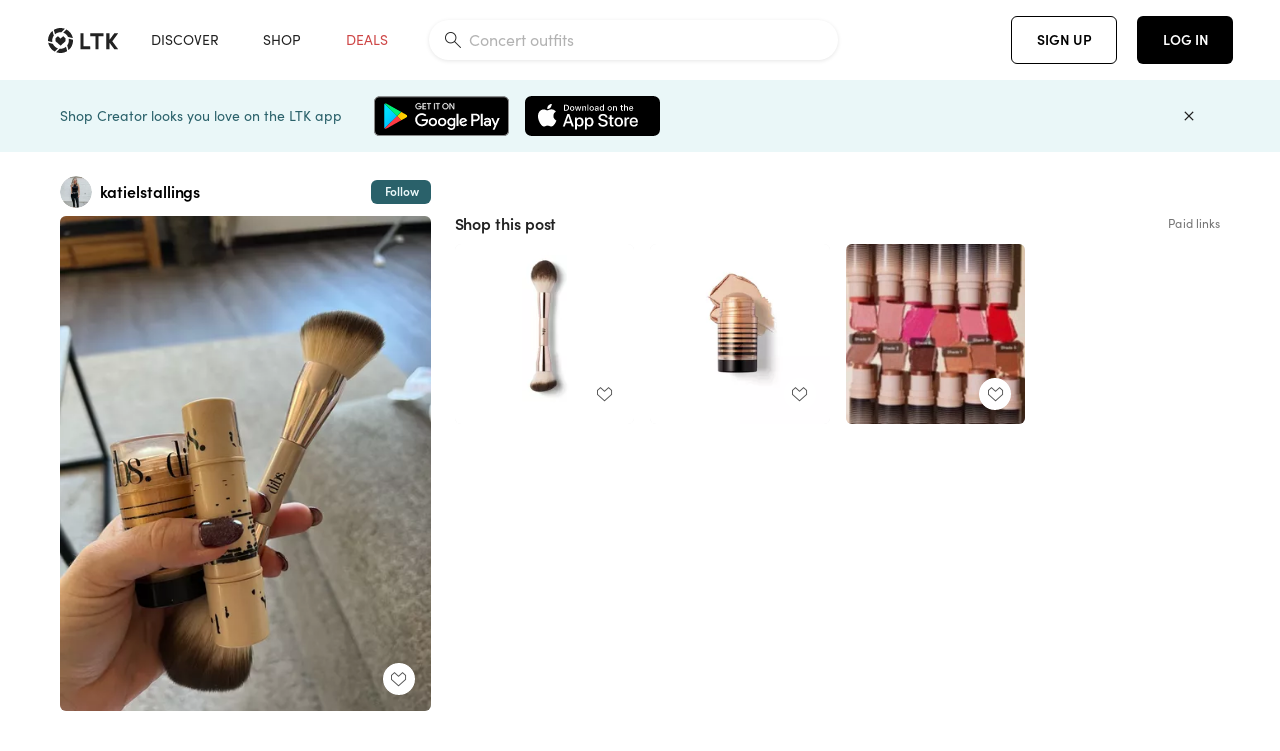

--- FILE ---
content_type: text/html; charset=utf-8
request_url: https://www.shopltk.com/explore/katielstallings/posts/487e17cf-6b5c-11ed-a3c6-0242ac110003
body_size: 74805
content:
<!doctype html>
<html data-n-head-ssr lang="en" data-n-head="%7B%22lang%22:%7B%22ssr%22:%22en%22%7D%7D">
  <head >
    <meta data-n-head="ssr" data-hid="charset" charset="utf-8"><meta data-n-head="ssr" name="viewport" content="width=device-width, initial-scale=1"><meta data-n-head="ssr" name="referrer" content="always"><meta data-n-head="ssr" name="color-scheme" content="light"><meta data-n-head="ssr" name="application-name" content="LTK"><meta data-n-head="ssr" name="msapplication-TileColor" content="#FFFFFF"><meta data-n-head="ssr" name="msapplication-TileImage" content="/favicon-144.png?v=4"><meta data-n-head="ssr" data-hid="mobile-web-app-capable" name="mobile-web-app-capable" content="yes"><meta data-n-head="ssr" data-hid="apple-mobile-web-app-capable" name="apple-mobile-web-app-capable" content="yes"><meta data-n-head="ssr" data-hid="apple-mobile-web-app-status-bar-style" name="apple-mobile-web-app-status-bar-style" content="default"><meta data-n-head="ssr" data-hid="apple-mobile-web-app-title" name="apple-mobile-web-app-title" content="LTK"><meta data-n-head="ssr" data-hid="theme-color" name="theme-color" content="#FFFFFF"><meta data-n-head="ssr" data-hid="og:type" name="og:type" property="og:type" content="website"><meta data-n-head="ssr" data-hid="og:site_name" name="og:site_name" property="og:site_name" content="LTK"><meta data-n-head="ssr" data-hid="twitter:site" name="twitter:site" property="twitter:site" content="@liketoknow.it"><meta data-n-head="ssr" data-hid="twitter:creator" name="twitter:creator" property="twitter:creator" content="@liketoknow.it"><meta data-n-head="ssr" data-hid="og:title" property="og:title" content="katielstallings on LTK"><meta data-n-head="ssr" data-hid="description" name="description" content="Shop the latest from katielstallings on LTK, the easiest way to shop everything from your favorite creators."><meta data-n-head="ssr" data-hid="og:description" property="og:description" content="Shop the latest from katielstallings on LTK, the easiest way to shop everything from your favorite creators."><meta data-n-head="ssr" data-hid="og:url" property="og:url" content="https://www.shopltk.com/explore/katielstallings/posts/487e17cf-6b5c-11ed-a3c6-0242ac110003"><meta data-n-head="ssr" data-hid="al:ios:url" property="al:ios:url" content="com.rewardstyle.ltk://explore/katielstallings/posts/487e17cf-6b5c-11ed-a3c6-0242ac110003"><meta data-n-head="ssr" data-hid="al:ios:app_name" property="al:ios:app_name" content="LTK"><meta data-n-head="ssr" data-hid="al:ios:app_store_id" property="al:ios:app_store_id" content="1154027990"><meta data-n-head="ssr" data-hid="al:android:url" property="al:android:url" content="com.rewardstyle.liketoknowit://explore/katielstallings/posts/487e17cf-6b5c-11ed-a3c6-0242ac110003"><meta data-n-head="ssr" data-hid="al:android:app_name" property="al:android:app_name" content="LTK"><meta data-n-head="ssr" data-hid="al:android:package" property="al:android:package" content="com.rewardstyle.liketoknowit"><meta data-n-head="ssr" data-hid="branch:deeplink:$deeplink_path" property="branch:deeplink:$deeplink_path" content="/explore/katielstallings/posts/487e17cf-6b5c-11ed-a3c6-0242ac110003"><meta data-n-head="ssr" data-hid="branch:deeplink:app_url" property="branch:deeplink:app_url" content="explore/katielstallings/posts/487e17cf-6b5c-11ed-a3c6-0242ac110003"><meta data-n-head="ssr" data-hid="branch:deeplink:title" property="branch:deeplink:title" content="Get my full shop experience"><meta data-n-head="ssr" data-hid="branch:deeplink:subtitle" property="branch:deeplink:subtitle" content="Download the LTK app now to shop all of my favorite finds in one place."><meta data-n-head="ssr" data-hid="branch:deeplink:button" property="branch:deeplink:button" content="Get the free LTK app"><meta data-n-head="ssr" data-hid="branch:deeplink:getButton" property="branch:deeplink:getButton" content="GET"><meta data-n-head="ssr" data-hid="branch:deeplink:openButton" property="branch:deeplink:openButton" content="OPEN"><meta data-n-head="ssr" data-hid="branch:deeplink:page" property="branch:deeplink:page" content="post_page"><meta data-n-head="ssr" data-hid="branch:deeplink:continue" property="branch:deeplink:continue" content="Continue on web"><meta data-n-head="ssr" data-hid="branch:deeplink:title_treatment" property="branch:deeplink:title_treatment" content="Get my full LTK experience"><meta data-n-head="ssr" data-hid="branch:deeplink:subtitle_treatment" property="branch:deeplink:subtitle_treatment" content="Download the LTK app to shop my favorites and get notified when I post fresh content."><meta data-n-head="ssr" data-hid="branch:deeplink:button_treatment" property="branch:deeplink:button_treatment" content="Get the LTK app"><meta data-n-head="ssr" data-hid="branch:deeplink:avatarUrl" property="branch:deeplink:avatarUrl" content="https://avatar-cdn.liketoknow.it/6a400590-bb74-11e7-9fed-0242ac110002.b9dd6280-9d98-4dec-9dd8-ac395fa67a04"><meta data-n-head="ssr" data-hid="og:image" property="og:image" content="https://product-images-cdn.liketoknow.it/O.EeDltqkSNLf8R0Z9JADibmXYrJWZLLCqPs_16tnqdyJSu7WIlp__CO8t95bcGoABudAhraCoYzzNNZvkRmYh1O6v1LNcBQAHH2LYIxHhwPs5tugmG72G7kqVM7d5mPAROJZJOzYgAdtcMJ3qhjF7MXwg7.15Hb42n20ocCuDikP3syKkIekSbC7KI-"><meta data-n-head="ssr" data-hid="og:image:secure_url" property="og:image:secure_url" content="https://product-images-cdn.liketoknow.it/O.EeDltqkSNLf8R0Z9JADibmXYrJWZLLCqPs_16tnqdyJSu7WIlp__CO8t95bcGoABudAhraCoYzzNNZvkRmYh1O6v1LNcBQAHH2LYIxHhwPs5tugmG72G7kqVM7d5mPAROJZJOzYgAdtcMJ3qhjF7MXwg7.15Hb42n20ocCuDikP3syKkIekSbC7KI-"><meta data-n-head="ssr" data-hid="og:image:width" property="og:image:width" content="1536"><meta data-n-head="ssr" data-hid="og:image:height" property="og:image:height" content="2048"><meta data-n-head="ssr" data-hid="twitter:card" name="twitter:card" content="summary_large_image"><title>katielstallings on LTK</title><link data-n-head="ssr" rel="icon" type="image/png" href="/favicon.png?v=4" sizes="32x32"><link data-n-head="ssr" rel="icon" type="image/png" href="/favicon-128.png?v=4" sizes="128x128"><link data-n-head="ssr" rel="icon" type="image/png" href="/favicon-192.png?v=4" sizes="192x192"><link data-n-head="ssr" rel="shortcut icon" type="image/png" href="/favicon-196.png?v=4" sizes="196x196"><link data-n-head="ssr" rel="apple-touch-icon" href="/favicon-152.png?v=4" sizes="152x152"><link data-n-head="ssr" rel="apple-touch-icon" href="/favicon-180.png?v=4" sizes="180x180"><link data-n-head="ssr" data-hid="apple-touch-startup-image-iphonexsmax" rel="apple-touch-startup-image" href="/static/icons/splash_iphonexsmax_1242x2688.6b17fa.png" media="(device-width: 414px) and (device-height: 896px) and (-webkit-device-pixel-ratio: 3)"><link data-n-head="ssr" data-hid="apple-touch-startup-image-iphonexr" rel="apple-touch-startup-image" href="/static/icons/splash_iphonexr_828x1792.6b17fa.png" media="(device-width: 414px) and (device-height: 896px) and (-webkit-device-pixel-ratio: 2)"><link data-n-head="ssr" data-hid="apple-touch-startup-image-iphonex" rel="apple-touch-startup-image" href="/static/icons/splash_iphonex_1125x2436.6b17fa.png" media="(device-width: 375px) and (device-height: 812px) and (-webkit-device-pixel-ratio: 3)"><link data-n-head="ssr" data-hid="apple-touch-startup-image-iphoneplus" rel="apple-touch-startup-image" href="/static/icons/splash_iphoneplus_1242x2208.6b17fa.png" media="(device-width: 414px) and (device-height: 736px) and (-webkit-device-pixel-ratio: 3)"><link data-n-head="ssr" data-hid="apple-touch-startup-image-iphone6" rel="apple-touch-startup-image" href="/static/icons/splash_iphone6_750x1334.6b17fa.png" media="(device-width: 375px) and (device-height: 667px) and (-webkit-device-pixel-ratio: 2)"><link data-n-head="ssr" data-hid="apple-touch-startup-image-iphone5" rel="apple-touch-startup-image" href="/static/icons/splash_iphone5_640x1136.6b17fa.png" media="(device-width: 320px) and (device-height: 568px) and (-webkit-device-pixel-ratio: 2)"><link data-n-head="ssr" data-hid="shortcut-icon" rel="shortcut icon" href="/static/icons/icon_64x64.6b17fa.png"><link data-n-head="ssr" data-hid="apple-touch-icon" rel="apple-touch-icon" href="/static/icons/icon_512x512.6b17fa.png" sizes="512x512"><link data-n-head="ssr" media="(device-width: 320px) and (device-height: 568px) and (-webkit-device-pixel-ratio: 2)" rel="apple-touch-startup-image" data-hid="apple-touch-startup-image-iphonese"><link data-n-head="ssr" media="(device-width: 768px) and (device-height: 1024px) and (-webkit-device-pixel-ratio: 2)" rel="apple-touch-startup-image" data-hid="apple-touch-startup-image-ipad"><link data-n-head="ssr" media="(device-width: 834px) and (device-height: 1112px) and (-webkit-device-pixel-ratio: 2)" rel="apple-touch-startup-image" data-hid="apple-touch-startup-image-ipadpro1"><link data-n-head="ssr" media="(device-width: 834px) and (device-height: 1194px) and (-webkit-device-pixel-ratio: 2)" rel="apple-touch-startup-image" data-hid="apple-touch-startup-image-ipadpro2"><link data-n-head="ssr" media="(device-width: 1024px) and (device-height: 1366px) and (-webkit-device-pixel-ratio: 2)" rel="apple-touch-startup-image" data-hid="apple-touch-startup-image-ipadpro3"><link data-n-head="ssr" rel="manifest" href="/static/manifest.2afe73c5.json" data-hid="manifest"><link data-n-head="ssr" rel="canonical" href="https://www.shopltk.com/explore/katielstallings/posts/487e17cf-6b5c-11ed-a3c6-0242ac110003"><link data-n-head="ssr" vmid="preload" rel="preload" as="image" imagesrcset="https://product-images-cdn.liketoknow.it/O.EeDltqkSNLf8R0Z9JADibmXYrJWZLLCqPs_16tnqdyJSu7WIlp__CO8t95bcGoABudAhraCoYzzNNZvkRmYh1O6v1LNcBQAHH2LYIxHhwPs5tugmG72G7kqVM7d5mPAROJZJOzYgAdtcMJ3qhjF7MXwg7.15Hb42n20ocCuDikP3syKkIekSbC7KI-?v=0&amp;auto=format&amp;fm=webp&amp;w=450&amp;q=80&amp;dpr=1 1x, https://product-images-cdn.liketoknow.it/O.EeDltqkSNLf8R0Z9JADibmXYrJWZLLCqPs_16tnqdyJSu7WIlp__CO8t95bcGoABudAhraCoYzzNNZvkRmYh1O6v1LNcBQAHH2LYIxHhwPs5tugmG72G7kqVM7d5mPAROJZJOzYgAdtcMJ3qhjF7MXwg7.15Hb42n20ocCuDikP3syKkIekSbC7KI-?v=0&amp;auto=format&amp;fm=webp&amp;w=450&amp;q=80&amp;dpr=2 2x, https://product-images-cdn.liketoknow.it/O.EeDltqkSNLf8R0Z9JADibmXYrJWZLLCqPs_16tnqdyJSu7WIlp__CO8t95bcGoABudAhraCoYzzNNZvkRmYh1O6v1LNcBQAHH2LYIxHhwPs5tugmG72G7kqVM7d5mPAROJZJOzYgAdtcMJ3qhjF7MXwg7.15Hb42n20ocCuDikP3syKkIekSbC7KI-?v=0&amp;auto=format&amp;fm=webp&amp;w=450&amp;q=80&amp;dpr=3 3x"><script data-n-head="ssr" data-hid="gtm-script">window['dataLayer']=[];if(!window._gtm_init){window._gtm_init=1;(function(w,n,d,m,e,p){w[d]=(w[d]==1||n[d]=='yes'||n[d]==1||n[m]==1||(w[e]&&w[e][p]&&w[e][p]()))?1:0})(window,navigator,'doNotTrack','msDoNotTrack','external','msTrackingProtectionEnabled');(function(w,d,s,l,x,y){w[x]={};w._gtm_inject=function(i){if(w.doNotTrack||w[x][i])return;w[x][i]=1;w[l]=w[l]||[];w[l].push({'gtm.start':new Date().getTime(),event:'gtm.js'});var f=d.getElementsByTagName(s)[0],j=d.createElement(s);j.async=true;j.src='https://www.googletagmanager.com/gtm.js?id='+i;f.parentNode.insertBefore(j,f);}})(window,document,'script','dataLayer','_gtm_ids','_gtm_inject')};["GTM-TFZXHKL&"].forEach(function(i){window._gtm_inject(i)})</script><script data-n-head="ssr" type="application/ld+json">{"@context":"http://schema.org/","@type":"BlogPosting","sharedContent":{"@type":"CreativeWork","thumbnailUrl":"https://product-images-cdn.liketoknow.it/O.EeDltqkSNLf8R0Z9JADibmXYrJWZLLCqPs_16tnqdyJSu7WIlp__CO8t95bcGoABudAhraCoYzzNNZvkRmYh1O6v1LNcBQAHH2LYIxHhwPs5tugmG72G7kqVM7d5mPAROJZJOzYgAdtcMJ3qhjF7MXwg7.15Hb42n20ocCuDikP3syKkIekSbC7KI-","text":"Love my Dibs items, 25% off with code BF25 \n\n#LTKsalealert #LTKCyberweek #LTKGiftGuide"},"articleBody":"Love my Dibs items, 25% off with code BF25 \n\n#LTKsalealert #LTKCyberweek #LTKGiftGuide","creator":{"@type":"Organization","description":"Katie Lynn\nmix of high/low style\n5’7”\n7-7.5 shoe\nM/L pants, M tops","logo":"https://avatar-cdn.liketoknow.it/6a400590-bb74-11e7-9fed-0242ac110002.b9dd6280-9d98-4dec-9dd8-ac395fa67a04","name":"katielstallings | LTK","url":"https://www.shopltk.com/explore/katielstallings"},"datePublished":"2022-11-23T18:26:07+00:00","headline":"Duo Brush 15 Curated on LTK","image":"https://product-images-cdn.liketoknow.it/O.EeDltqkSNLf8R0Z9JADibmXYrJWZLLCqPs_16tnqdyJSu7WIlp__CO8t95bcGoABudAhraCoYzzNNZvkRmYh1O6v1LNcBQAHH2LYIxHhwPs5tugmG72G7kqVM7d5mPAROJZJOzYgAdtcMJ3qhjF7MXwg7.15Hb42n20ocCuDikP3syKkIekSbC7KI-","url":"https://www.shopltk.com/explore/katielstallings/posts/487e17cf-6b5c-11ed-a3c6-0242ac110003"}</script><link rel="preload" href="/static/93728ec.js" as="script"><link rel="preload" href="/static/7a69c1a.js" as="script"><link rel="preload" href="/static/css/715a7ad.css" as="style"><link rel="preload" href="/static/99d3283.js" as="script"><link rel="preload" href="/static/css/98cc4cd.css" as="style"><link rel="preload" href="/static/8df8104.js" as="script"><link rel="preload" href="/static/css/3384c50.css" as="style"><link rel="preload" href="/static/9d89e1c.js" as="script"><link rel="preload" href="/static/css/799f007.css" as="style"><link rel="preload" href="/static/788bd4d.js" as="script"><link rel="preload" href="/static/css/046a22e.css" as="style"><link rel="preload" href="/static/a75fb95.js" as="script"><link rel="preload" href="/static/css/ee5d34a.css" as="style"><link rel="preload" href="/static/6bd4e32.js" as="script"><link rel="preload" href="/static/css/beb8def.css" as="style"><link rel="preload" href="/static/149e298.js" as="script"><link rel="stylesheet" href="/static/css/715a7ad.css"><link rel="stylesheet" href="/static/css/98cc4cd.css"><link rel="stylesheet" href="/static/css/3384c50.css"><link rel="stylesheet" href="/static/css/799f007.css"><link rel="stylesheet" href="/static/css/046a22e.css"><link rel="stylesheet" href="/static/css/ee5d34a.css"><link rel="stylesheet" href="/static/css/beb8def.css">
  </head>
  <body >
    <noscript data-n-head="ssr" data-hid="gtm-noscript" data-pbody="true"><iframe src="https://www.googletagmanager.com/ns.html?id=GTM-TFZXHKL&&" height="0" width="0" style="display:none;visibility:hidden" title="gtm"></iframe></noscript><div data-server-rendered="true" id="__nuxt"><!----><div id="__layout"><div data-app="true" data-fetch-key="DefaultLayout:0" id="app" class="v-application v-application--is-ltr theme--light"><div class="v-application--wrap"><header class="ltk-header site-header v-sheet theme--light elevation-0 v-toolbar v-app-bar v-app-bar--fixed" style="height:80px;margin-top:0px;transform:translateY(0px);left:0px;right:0px;" data-v-1082540e data-v-bc1016a8><div class="v-toolbar__content" style="height:80px;"><div class="container flex-nowrap pa-0 branch-journeys-top white fill-height" data-v-1082540e><div class="v-toolbar__items" data-v-1082540e><a href="/" class="ltk-logo d-flex align-self-center pr-md-3 pr-xl-5 pl-3 pl-md-0" data-v-290a3398 data-v-1082540e><svg height="25px" width="70px" viewBox="0 0 70 25" fill="none" xmlns="http://www.w3.org/2000/svg" xmlns:xlink="http://www.w3.org/1999/xlink" data-v-290a3398><title data-v-290a3398>LTK</title> <path fill-rule="evenodd" clip-rule="evenodd" d="M18.0692 18.9455C18.0568 18.8992 18.0217 18.8624 17.9759 18.8478C17.9302 18.8332 17.8801 18.8429 17.8431 18.8734C16.1555 20.2595 13.9917 20.9333 11.8132 20.751C11.7715 20.7471 11.7303 20.7621 11.7011 20.792L8.40645 24.0878C8.37213 24.1221 8.35794 24.1716 8.3689 24.2188C8.37986 24.266 8.41442 24.3042 8.46036 24.3199C9.77623 24.7694 11.1574 24.9991 12.5483 25C14.8553 25.0001 17.1172 24.3634 19.0837 23.1603C19.136 23.1275 19.1608 23.0646 19.1449 23.0051L18.0692 18.9455ZM4.90108 15.8862L0.40818 14.6886C0.361852 14.6762 0.312366 14.6882 0.276985 14.7206C0.241604 14.7529 0.225234 14.801 0.233586 14.8481C0.846198 18.4078 3.43142 21.9022 6.66602 23.544C6.68503 23.5536 6.70597 23.5588 6.72728 23.5593C6.76564 23.5599 6.80261 23.5449 6.82958 23.5177L9.81178 20.5354C9.8461 20.5011 9.86029 20.4516 9.84933 20.4044C9.83837 20.3572 9.80381 20.3189 9.75787 20.3032C7.69643 19.5969 5.87085 17.9343 4.99358 15.965C4.97652 15.926 4.94241 15.8969 4.90108 15.8862ZM24.9488 11.7277L20.8621 10.7238C20.8151 10.7123 20.7655 10.7256 20.7307 10.7591C20.6959 10.7926 20.6808 10.8415 20.6906 10.8888C21.1451 13.1006 20.6152 15.5141 19.2742 17.3471C19.249 17.3812 19.2406 17.4248 19.2515 17.4657L20.4388 21.9462C20.451 21.9928 20.4864 22.03 20.5325 22.0446C20.5464 22.0489 20.5608 22.0513 20.5754 22.0513C20.6083 22.0511 20.6402 22.0394 20.6654 22.0183C23.5931 19.5694 25.2753 15.6754 25.0554 11.856C25.0523 11.7944 25.0089 11.7422 24.9488 11.7277ZM12.5526 10.5747L9.97964 8.26938C9.92634 8.22097 9.84486 8.22097 9.79156 8.26938L7.62414 10.213C7.59422 10.2395 7.57724 10.2776 7.57758 10.3175V13.155C7.57748 13.1948 7.59441 13.2329 7.62414 13.2595L12.4564 17.5921C12.4821 17.6153 12.5155 17.6283 12.5502 17.6283C12.5866 17.6293 12.6222 17.6164 12.6494 17.5921L17.4817 13.2595C17.5112 13.2327 17.528 13.1948 17.5282 13.155V10.3175C17.5284 10.2776 17.5114 10.2396 17.4817 10.213L15.3143 8.26938C15.2607 8.22117 15.1792 8.22117 15.1256 8.26938L12.5526 10.5747ZM4.56108 3.1033C4.54834 3.05708 4.51276 3.02059 4.46679 3.00659C4.42083 2.99259 4.37087 3.00303 4.33441 3.03426C1.47964 5.46118 -0.138883 9.15351 0.00936958 12.9106C0.0118837 12.9722 0.0543641 13.025 0.114126 13.0407L4.18494 14.1253C4.19672 14.1284 4.20887 14.1301 4.22108 14.1302V14.1332C4.26299 14.133 4.30266 14.1143 4.32938 14.0821C4.35611 14.0499 4.36715 14.0075 4.35953 13.9664C3.95337 11.8016 4.48634 9.44496 5.78692 7.66142C5.81268 7.62621 5.8206 7.58107 5.80836 7.53922L4.56108 3.1033ZM24.8091 9.92765C24.1408 6.44918 21.6695 3.14057 18.5139 1.49574C18.4592 1.46696 18.392 1.47738 18.3485 1.5214L15.3933 4.4964C15.3591 4.53017 15.345 4.57921 15.3559 4.62594C15.3663 4.67281 15.4001 4.7111 15.4454 4.72736C17.4021 5.43552 19.1584 7.03514 20.0277 8.90177C20.0457 8.94055 20.0804 8.96909 20.122 8.97937L24.637 10.0877C24.648 10.0907 24.6593 10.0921 24.6707 10.092V10.0945C24.7127 10.0945 24.7525 10.0758 24.7793 10.0435C24.806 10.0113 24.817 9.96879 24.8091 9.92765ZM16.8219 0.808682C16.811 0.7617 16.7768 0.723523 16.7312 0.707541C13.1542 -0.550524 9.10605 -0.113043 5.9027 1.87762C5.84943 1.91046 5.82443 1.97454 5.84144 2.03465L6.97477 6.0673C6.98776 6.11323 7.02332 6.14939 7.06912 6.16323C7.0826 6.16739 7.09665 6.16945 7.11077 6.16936C7.1443 6.16985 7.1769 6.15836 7.20266 6.13696C8.93588 4.69651 11.1793 4.01603 13.4231 4.25017C13.4656 4.25461 13.5077 4.23954 13.5377 4.20923L16.7845 0.939113C16.8186 0.904897 16.8327 0.855665 16.8219 0.808682ZM42.2547 7.92899C42.2547 8.09033 42.4251 8.30501 42.5561 8.30501H47.378V21.0319C47.378 21.1958 47.5052 21.3571 47.6362 21.3571H50.307C50.438 21.3571 50.5691 21.1926 50.5691 21.0319V8.30501H55.3078C55.4369 8.30501 55.6092 8.09033 55.6092 7.92899V5.61951C55.6092 5.45882 55.4388 5.24414 55.3078 5.24414H42.5561C42.427 5.24414 42.2547 5.45882 42.2547 5.61951V7.92899ZM61.4816 11.5779H61.7063L66.2275 5.45228C66.3277 5.29037 66.5103 5.19713 66.7012 5.21027H69.8031C69.8555 5.20477 69.9076 5.22253 69.9455 5.2588C69.9835 5.29507 70.0033 5.34613 69.9997 5.39828C69.9997 5.50562 69.9781 5.55897 69.8923 5.66631L64.2952 13.3058L69.8903 20.8672C69.9768 20.9746 69.9984 21.0286 69.9984 21.1359C70.002 21.1881 69.9821 21.2391 69.9442 21.2754C69.9063 21.3117 69.8542 21.3294 69.8018 21.3239H66.6999C66.5089 21.3371 66.3264 21.2438 66.2262 21.0819L61.705 14.9602H61.4835V20.9811C61.4835 21.1424 61.3525 21.3571 61.2214 21.3571H58.5507C58.4196 21.3571 58.2925 21.1958 58.2925 21.0318V5.56417C58.2925 5.40284 58.4236 5.24215 58.5507 5.24215H61.2214C61.3525 5.24215 61.4835 5.40284 61.4835 5.56417L61.4816 11.5779ZM41.9512 18.293H35.5777L35.5797 5.56415C35.5797 5.40281 35.4486 5.24213 35.3176 5.24213H32.6468C32.5191 5.24213 32.388 5.40281 32.388 5.56415V21.0286C32.388 21.1925 32.5158 21.3538 32.6468 21.3538H41.9512C42.0803 21.3538 42.2527 21.1391 42.2527 20.9778V18.669C42.2527 18.5076 42.0823 18.293 41.9512 18.293Z" fill="#222222" data-v-290a3398></path></svg></a></div> <!----> <!----> <!----><!----><!----><!----><!----><!----><!----><!----><!----><!----><!----></div></div></header> <main class="v-main" style="padding-top:80px;padding-right:0px;padding-bottom:0!important;padding-left:0px;--vuetify-app-bar-height:0px;--branch-journey-banner-height:0px;"><div class="v-main__wrap"><!----> <div class="container ltk-post-page fill-height align-start pt-0 pt-md-6" data-v-cf1d275e data-v-cf1d275e><div class="row align-start" data-v-cf1d275e data-v-cf1d275e><div class="col col-12 align-self-start" data-v-cf1d275e data-v-cf1d275e><div data-v-cf1d275e><div class="row ltk-item justify-center" data-v-06a65688 data-v-06a65688 data-v-cf1d275e><div class="col-sm-6 col-md-4 col-12" data-v-06a65688 data-v-06a65688><div class="row ltk-profile-header flex-nowrap no-gutters align-center" data-v-86fc8f82 data-v-86fc8f82 data-v-06a65688><div class="col col-auto" data-v-86fc8f82 data-v-86fc8f82><a href="/explore/katielstallings" class="ltk-black--text nuxt-link-active" data-v-86fc8f82><div class="position-relative" data-v-86fc8f82><div alt="katielstallings on LTK" class="v-avatar mr-2" style="height:32px;min-width:32px;width:32px;" data-v-86fc8f82><img src="https://avatar-cdn.liketoknow.it/6a400590-bb74-11e7-9fed-0242ac110002.b9dd6280-9d98-4dec-9dd8-ac395fa67a04?v=0&amp;auto=format&amp;fm=webp&amp;w=100&amp;h=100&amp;fit=crop&amp;q=80&amp;dpr=1" loading="lazy" width="32" height="32" alt="katielstallings on LTK" class="c-image" data-v-d05415aa></div> <!----><!----><!----></div></a></div> <div class="col-sm-7 col-8" data-v-86fc8f82 data-v-86fc8f82><a href="/explore/katielstallings" class="ltk-black--text d-block mr-2 nuxt-link-active" data-v-86fc8f82><div class="text-truncate text-subtitle-subtitle1-sofiapro"><!---->katielstallings
    </div></a> <!----></div> <!----></div> <div class="row my-2 no-gutters" data-v-06a65688 data-v-06a65688><div class="ltk-hero-img-container col col-12" data-v-06a65688 data-v-06a65688><div class="client-only-placeholder" data-v-06a65688 data-v-06a65688><div payload="[object Object]" data-v-5cfe282b data-v-06a65688><div><a href="/explore/katielstallings/posts/487e17cf-6b5c-11ed-a3c6-0242ac110003" aria-current="page" tabindex="0" class="nuxt-link-exact-active nuxt-link-active v-card v-card--flat v-card--link v-sheet theme--light" style="max-height:100%;max-width:100%;width:450px;" data-v-5cfe282b><div max-height="100%" max-width="100%" srcset="https://product-images-cdn.liketoknow.it/O.EeDltqkSNLf8R0Z9JADibmXYrJWZLLCqPs_16tnqdyJSu7WIlp__CO8t95bcGoABudAhraCoYzzNNZvkRmYh1O6v1LNcBQAHH2LYIxHhwPs5tugmG72G7kqVM7d5mPAROJZJOzYgAdtcMJ3qhjF7MXwg7.15Hb42n20ocCuDikP3syKkIekSbC7KI-?v=0&amp;auto=format&amp;fm=webp&amp;w=450&amp;q=80&amp;dpr=1 1x, https://product-images-cdn.liketoknow.it/O.EeDltqkSNLf8R0Z9JADibmXYrJWZLLCqPs_16tnqdyJSu7WIlp__CO8t95bcGoABudAhraCoYzzNNZvkRmYh1O6v1LNcBQAHH2LYIxHhwPs5tugmG72G7kqVM7d5mPAROJZJOzYgAdtcMJ3qhjF7MXwg7.15Hb42n20ocCuDikP3syKkIekSbC7KI-?v=0&amp;auto=format&amp;fm=webp&amp;w=450&amp;q=80&amp;dpr=2 2x, https://product-images-cdn.liketoknow.it/O.EeDltqkSNLf8R0Z9JADibmXYrJWZLLCqPs_16tnqdyJSu7WIlp__CO8t95bcGoABudAhraCoYzzNNZvkRmYh1O6v1LNcBQAHH2LYIxHhwPs5tugmG72G7kqVM7d5mPAROJZJOzYgAdtcMJ3qhjF7MXwg7.15Hb42n20ocCuDikP3syKkIekSbC7KI-?v=0&amp;auto=format&amp;fm=webp&amp;w=450&amp;q=80&amp;dpr=3 3x" alt="Love my Dibs items, 25% off with code BF25 

#LTKsalealert #LTKCyberweek #LTKGiftGuide" class="ltk-hero-image d-block fill-height ltk-img grey-10 rounded" style="padding-bottom:133.33333333333331%;" data-v-5cfe282b><img src="https://product-images-cdn.liketoknow.it/O.EeDltqkSNLf8R0Z9JADibmXYrJWZLLCqPs_16tnqdyJSu7WIlp__CO8t95bcGoABudAhraCoYzzNNZvkRmYh1O6v1LNcBQAHH2LYIxHhwPs5tugmG72G7kqVM7d5mPAROJZJOzYgAdtcMJ3qhjF7MXwg7.15Hb42n20ocCuDikP3syKkIekSbC7KI-?v=0&amp;auto=format&amp;fm=webp&amp;w=450&amp;q=80&amp;dpr=1" loading="lazy" width="450" height="600" rounded="true" max-height="100%" max-width="100%" srcset="https://product-images-cdn.liketoknow.it/O.EeDltqkSNLf8R0Z9JADibmXYrJWZLLCqPs_16tnqdyJSu7WIlp__CO8t95bcGoABudAhraCoYzzNNZvkRmYh1O6v1LNcBQAHH2LYIxHhwPs5tugmG72G7kqVM7d5mPAROJZJOzYgAdtcMJ3qhjF7MXwg7.15Hb42n20ocCuDikP3syKkIekSbC7KI-?v=0&amp;auto=format&amp;fm=webp&amp;w=450&amp;q=80&amp;dpr=1 1x, https://product-images-cdn.liketoknow.it/O.EeDltqkSNLf8R0Z9JADibmXYrJWZLLCqPs_16tnqdyJSu7WIlp__CO8t95bcGoABudAhraCoYzzNNZvkRmYh1O6v1LNcBQAHH2LYIxHhwPs5tugmG72G7kqVM7d5mPAROJZJOzYgAdtcMJ3qhjF7MXwg7.15Hb42n20ocCuDikP3syKkIekSbC7KI-?v=0&amp;auto=format&amp;fm=webp&amp;w=450&amp;q=80&amp;dpr=2 2x, https://product-images-cdn.liketoknow.it/O.EeDltqkSNLf8R0Z9JADibmXYrJWZLLCqPs_16tnqdyJSu7WIlp__CO8t95bcGoABudAhraCoYzzNNZvkRmYh1O6v1LNcBQAHH2LYIxHhwPs5tugmG72G7kqVM7d5mPAROJZJOzYgAdtcMJ3qhjF7MXwg7.15Hb42n20ocCuDikP3syKkIekSbC7KI-?v=0&amp;auto=format&amp;fm=webp&amp;w=450&amp;q=80&amp;dpr=3 3x" alt="Love my Dibs items, 25% off with code BF25 

#LTKsalealert #LTKCyberweek #LTKGiftGuide" class="c-image" data-v-d05415aa></div> <!----></a></div></div></div> <div class="ltk-hero-overlay" data-v-06a65688><!----> <button type="button" aria-label="add post to favorites" opacity="86" id="coachmarkTarget" absolute="" class="v-btn--like ltk-favorite-icon v-btn v-btn--absolute v-btn--fab v-btn--has-bg v-btn--round theme--light elevation-0 v-size--default ltk-whitn" data-v-00a44d36 data-v-06a65688><span class="v-btn__content"><i aria-hidden="true" class="v-icon notranslate capsule capsule-consumer-heart-logo-outline-16 theme--light"></i></span></button></div> <!----></div></div> <div class="row no-gutters" data-v-06a65688 data-v-06a65688><div class="col col-12" data-v-06a65688 data-v-06a65688><div class="text-body-body1-sofiapro" data-v-2ab19316 data-v-06a65688><p class="ltk-caption text-body-body1-sofiapro grey-70--text mb-2" data-v-2ab19316>
    Love my Dibs items, 25% off with code BF25 

LTKsalealert LTKCyberweek LTKGiftGuide
  </p> <div class="d-inline-block mr-3" data-v-2ab19316><a class="link-light--text" data-v-2ab19316>
      #
    </a></div><div class="d-inline-block mr-3" data-v-2ab19316><a class="link-light--text" data-v-2ab19316>
      #
    </a></div><div class="d-inline-block mr-3" data-v-2ab19316><a class="link-light--text" data-v-2ab19316>
      #
    </a></div></div></div> <!----> <div class="col col-12" data-v-06a65688 data-v-06a65688><div class="pt-6" data-v-06a65688><span class="mr-3 grey-50--text">Share:</span> <a href="https://www.facebook.com/dialog/feed?app_id=258637720963039&amp;link=https%3A%2F%2Fliketk.it%2F3Vo69&amp;picture=https%3A%2F%2Fproduct-images-cdn.liketoknow.it%2FO.EeDltqkSNLf8R0Z9JADibmXYrJWZLLCqPs_16tnqdyJSu7WIlp__CO8t95bcGoABudAhraCoYzzNNZvkRmYh1O6v1LNcBQAHH2LYIxHhwPs5tugmG72G7kqVM7d5mPAROJZJOzYgAdtcMJ3qhjF7MXwg7.15Hb42n20ocCuDikP3syKkIekSbC7KI-%3Fv%3D0%26auto%3Dformat%26fm%3Dwebp%26w%3D405%26fit%3Dcrop%26q%3D80&amp;description=Love+my+Dibs+items%2C+25%25+off+with+code+BF25+%0A%0A%23LTKsalealert+%23LTKCyberweek+%23LTKGiftGuide" target="_blank" aria-label="share on facebook" rel="noopener" class="v-btn v-btn--fab v-btn--has-bg v-btn--round theme--light elevation-0 v-size--default grey-10 text-decoration-none mr-3"><span class="v-btn__content"><span aria-hidden="true" class="v-icon notranslate theme--light grey-50--text"><svg xmlns="http://www.w3.org/2000/svg" viewBox="0 0 24 24" role="img" aria-hidden="true" class="v-icon__svg"><path d="M12 2.04C6.5 2.04 2 6.53 2 12.06C2 17.06 5.66 21.21 10.44 21.96V14.96H7.9V12.06H10.44V9.85C10.44 7.34 11.93 5.96 14.22 5.96C15.31 5.96 16.45 6.15 16.45 6.15V8.62H15.19C13.95 8.62 13.56 9.39 13.56 10.18V12.06H16.34L15.89 14.96H13.56V21.96A10 10 0 0 0 22 12.06C22 6.53 17.5 2.04 12 2.04Z"></path></svg></span></span></a><a href="https://www.pinterest.com/pin/create/button/?media=https%3A%2F%2Fproduct-images-cdn.liketoknow.it%2FO.EeDltqkSNLf8R0Z9JADibmXYrJWZLLCqPs_16tnqdyJSu7WIlp__CO8t95bcGoABudAhraCoYzzNNZvkRmYh1O6v1LNcBQAHH2LYIxHhwPs5tugmG72G7kqVM7d5mPAROJZJOzYgAdtcMJ3qhjF7MXwg7.15Hb42n20ocCuDikP3syKkIekSbC7KI-%3Fv%3D0%26auto%3Dformat%26fm%3Dwebp%26w%3D405%26fit%3Dcrop%26q%3D80&amp;url=https%3A%2F%2Fliketk.it%2F3Vo69&amp;description=Love+my+Dibs+items%2C+25%25+off+with+code+BF25+%0A%0A%23LTKsalealert+%23LTKCyberweek+%23LTKGiftGuide" target="_blank" aria-label="share on pinterest" rel="noopener" class="v-btn v-btn--fab v-btn--has-bg v-btn--round theme--light elevation-0 v-size--default grey-10 text-decoration-none mr-3"><span class="v-btn__content"><span aria-hidden="true" class="v-icon notranslate theme--light grey-50--text"><svg xmlns="http://www.w3.org/2000/svg" viewBox="0 0 24 24" role="img" aria-hidden="true" class="v-icon__svg"><path d="M9.04,21.54C10,21.83 10.97,22 12,22A10,10 0 0,0 22,12A10,10 0 0,0 12,2A10,10 0 0,0 2,12C2,16.25 4.67,19.9 8.44,21.34C8.35,20.56 8.26,19.27 8.44,18.38L9.59,13.44C9.59,13.44 9.3,12.86 9.3,11.94C9.3,10.56 10.16,9.53 11.14,9.53C12,9.53 12.4,10.16 12.4,10.97C12.4,11.83 11.83,13.06 11.54,14.24C11.37,15.22 12.06,16.08 13.06,16.08C14.84,16.08 16.22,14.18 16.22,11.5C16.22,9.1 14.5,7.46 12.03,7.46C9.21,7.46 7.55,9.56 7.55,11.77C7.55,12.63 7.83,13.5 8.29,14.07C8.38,14.13 8.38,14.21 8.35,14.36L8.06,15.45C8.06,15.62 7.95,15.68 7.78,15.56C6.5,15 5.76,13.18 5.76,11.71C5.76,8.55 8,5.68 12.32,5.68C15.76,5.68 18.44,8.15 18.44,11.43C18.44,14.87 16.31,17.63 13.26,17.63C12.29,17.63 11.34,17.11 11,16.5L10.33,18.87C10.1,19.73 9.47,20.88 9.04,21.57V21.54Z"></path></svg></span></span></a><a href="https://twitter.com/intent/tweet?hashtags=liketkit&amp;text=%40liketoknowit&amp;url=https%3A%2F%2Fliketk.it%2F3Vo69" target="_blank" aria-label="share on twitter" rel="noopener" class="v-btn v-btn--fab v-btn--has-bg v-btn--round theme--light elevation-0 v-size--default grey-10 text-decoration-none mr-3"><span class="v-btn__content"><span aria-hidden="true" class="v-icon notranslate theme--light grey-50--text"><svg xmlns="http://www.w3.org/2000/svg" viewBox="0 0 24 24" role="img" aria-hidden="true" class="v-icon__svg"><path d="M22.46,6C21.69,6.35 20.86,6.58 20,6.69C20.88,6.16 21.56,5.32 21.88,4.31C21.05,4.81 20.13,5.16 19.16,5.36C18.37,4.5 17.26,4 16,4C13.65,4 11.73,5.92 11.73,8.29C11.73,8.63 11.77,8.96 11.84,9.27C8.28,9.09 5.11,7.38 3,4.79C2.63,5.42 2.42,6.16 2.42,6.94C2.42,8.43 3.17,9.75 4.33,10.5C3.62,10.5 2.96,10.3 2.38,10C2.38,10 2.38,10 2.38,10.03C2.38,12.11 3.86,13.85 5.82,14.24C5.46,14.34 5.08,14.39 4.69,14.39C4.42,14.39 4.15,14.36 3.89,14.31C4.43,16 6,17.26 7.89,17.29C6.43,18.45 4.58,19.13 2.56,19.13C2.22,19.13 1.88,19.11 1.54,19.07C3.44,20.29 5.7,21 8.12,21C16,21 20.33,14.46 20.33,8.79C20.33,8.6 20.33,8.42 20.32,8.23C21.16,7.63 21.88,6.87 22.46,6Z"></path></svg></span></span></a> <span class="v-tooltip v-tooltip--top" data-v-3a521528><!----><a href="https://liketk.it/3Vo69" aria-label="copy link to clipboard" rel="noopener" aria-haspopup="true" aria-expanded="false" class="v-btn v-btn--fab v-btn--has-bg v-btn--round theme--light elevation-0 v-size--default grey-10 text-decoration-none" data-v-3a521528><span class="v-btn__content"><!----> <span aria-hidden="true" class="v-icon notranslate theme--light grey-50--text" data-v-3a521528><svg xmlns="http://www.w3.org/2000/svg" viewBox="0 0 24 24" role="img" aria-hidden="true" class="v-icon__svg"><path d="M3.9,12C3.9,10.29 5.29,8.9 7,8.9H11V7H7A5,5 0 0,0 2,12A5,5 0 0,0 7,17H11V15.1H7C5.29,15.1 3.9,13.71 3.9,12M8,13H16V11H8V13M17,7H13V8.9H17C18.71,8.9 20.1,10.29 20.1,12C20.1,13.71 18.71,15.1 17,15.1H13V17H17A5,5 0 0,0 22,12A5,5 0 0,0 17,7Z"></path></svg></span></span></a></span></div></div></div></div> <div class="col-sm-6 col-md-8 col-12" data-v-06a65688 data-v-06a65688><div class="pa-0 col col-12" data-v-77600166 data-v-77600166 data-v-06a65688><div class="row mt-sm-9 mb-2 no-gutters align-stretch" data-v-77600166 data-v-77600166><div data-v-77600166><h2 class="text-subtitle-subtitle1-sofiapro" data-v-77600166>
        Shop this post
      </h2></div> <div class="ml-auto d-flex align-center" data-v-77600166><div class="grey-50--text col-12 pa-0 text-right text-caption2-sofiapro text-sm-caption1-sofiapro" data-v-77600166>
        Paid links
      </div></div></div> <div class="row ma-n1 ma-sm-n2 no-gutters align-center" data-v-77600166 data-v-77600166><div class="col-md-3 col-6" data-v-77600166 data-v-77600166><div payload="[object Object]" class="pa-1 pa-sm-2" data-v-d8d7cd9c data-v-77600166><div><div data-v-d8d7cd9c><div class="position-relative" data-v-d8d7cd9c><div class="v-skeleton-loader v-skeleton-loader--boilerplate theme--light" data-v-d8d7cd9c><a href="https://rstyle.me/+Y0wL5dyHGGWtnVmHWaUWLg?li=487e17cf-6b5c-11ed-a3c6-0242ac110003&amp;lpm=EXACT&amp;pt=timeline&amp;__cid=1144&amp;l=en&amp;p=&amp;rr=explore-displayName-posts-id&amp;r=explore-displayName-posts-id&amp;hpd=false" target="_blank" rel="nofollow noopener" title="link to Duo Brush 15 from DIBS Beauty" class="d-block" data-v-d8d7cd9c><div alt="Duo Brush 15 | DIBS Beauty" title="Duo Brush 15 | DIBS Beauty" class="ltk-img grey-10 rounded" style="padding-bottom:100%;" data-v-d8d7cd9c><img src="https://product-images-cdn.liketoknow.it/gPrPzLcnKBqdQJoLIXYbbBIh1BpJ2x3Orj7uC_mvj0.LUHkuOIJJ0viGagOIKnXS55sdi9WCbRqqHa.y0viIJwvbLdTOD1JrePIr60xZPsbwm1cQlXLeXhZINMavskVgiRS_3f_XUhSN9CPHj7Ns?v=2&amp;auto=format&amp;fm=webp&amp;w=256&amp;h=256&amp;fit=crop&amp;q=80" loading="lazy" rounded="true" alt="Duo Brush 15 | DIBS Beauty" title="Duo Brush 15 | DIBS Beauty" class="c-image" data-v-d05415aa></div></a></div> <!----> <!----> <button type="button" aria-label="add post to favorites" opacity="86" absolute="" class="v-btn--like favorite-button v-btn v-btn--absolute v-btn--fab v-btn--has-bg v-btn--round theme--light elevation-0 v-size--default ltk-whitn" style="--like-button-offset:14px;--like-button-size:32px;" data-v-6bbe7336 data-v-d8d7cd9c><span class="v-btn__content"><i aria-hidden="true" class="v-icon notranslate capsule capsule-consumer-heart-logo-outline-16 theme--light"></i></span></button></div> <!----> <!----></div></div></div></div><div class="col-md-3 col-6" data-v-77600166 data-v-77600166><div payload="[object Object]" class="pa-1 pa-sm-2" data-v-d8d7cd9c data-v-77600166><div><div data-v-d8d7cd9c><div class="position-relative" data-v-d8d7cd9c><div class="v-skeleton-loader v-skeleton-loader--boilerplate theme--light" data-v-d8d7cd9c><a href="https://rstyle.me/+nOhr1hctP-PgRkcOVAAAGQ?li=487e17cf-6b5c-11ed-a3c6-0242ac110003&amp;lpm=EXACT&amp;pt=timeline&amp;__cid=1144&amp;l=en&amp;p=&amp;rr=explore-displayName-posts-id&amp;r=explore-displayName-posts-id&amp;hpd=false" target="_blank" rel="nofollow noopener" title="link to Status Stick from DIBS Beauty" class="d-block" data-v-d8d7cd9c><div alt="Status Stick | DIBS Beauty" title="Status Stick | DIBS Beauty" class="ltk-img grey-10 rounded" style="padding-bottom:100%;" data-v-d8d7cd9c><img src="https://product-images-cdn.liketoknow.it/38roIJS2YxwVcOx.kT05_kv2mkAMSg9k.9ip66npjPLAZgJG24pWOfKpB.axynT1WjkaueGYmSTKKsJz.Gi8zGYwuzckbwmD.XME70dTWv0Aij0_.98Cc.fPO.rtgo3lScjLREK0cxoigAA-?v=2&amp;auto=format&amp;fm=webp&amp;w=256&amp;h=256&amp;fit=crop&amp;q=80" loading="lazy" rounded="true" alt="Status Stick | DIBS Beauty" title="Status Stick | DIBS Beauty" class="c-image" data-v-d05415aa></div></a></div> <!----> <!----> <button type="button" aria-label="add post to favorites" opacity="86" absolute="" class="v-btn--like favorite-button v-btn v-btn--absolute v-btn--fab v-btn--has-bg v-btn--round theme--light elevation-0 v-size--default ltk-whitn" style="--like-button-offset:14px;--like-button-size:32px;" data-v-6bbe7336 data-v-d8d7cd9c><span class="v-btn__content"><i aria-hidden="true" class="v-icon notranslate capsule capsule-consumer-heart-logo-outline-16 theme--light"></i></span></button></div> <!----> <!----></div></div></div></div><div class="col-md-3 col-6" data-v-77600166 data-v-77600166><div payload="[object Object]" class="pa-1 pa-sm-2" data-v-d8d7cd9c data-v-77600166><div><div data-v-d8d7cd9c><div class="position-relative" data-v-d8d7cd9c><div class="v-skeleton-loader v-skeleton-loader--boilerplate theme--light" data-v-d8d7cd9c><a href="https://rstyle.me/+IcNVCjip05YoCjfUd_s1fg?li=487e17cf-6b5c-11ed-a3c6-0242ac110003&amp;lpm=EXACT&amp;pt=timeline&amp;__cid=1144&amp;l=en&amp;p=&amp;rr=explore-displayName-posts-id&amp;r=explore-displayName-posts-id&amp;hpd=false" target="_blank" rel="nofollow noopener" title="link to Desert Island Duo from DIBS Beauty" class="d-block" data-v-d8d7cd9c><div alt="Desert Island Duo | DIBS Beauty" title="Desert Island Duo | DIBS Beauty" class="ltk-img grey-10 rounded" style="padding-bottom:100%;" data-v-d8d7cd9c><img src="https://product-images-cdn.liketoknow.it/v0gclqXi_y_ePQ1TuZmP7ftM5kyaUXr9cbnVF8f411WRsN9_VzifKaHWalvMGkoHZxutsmJsy0XPWcNRXu6h2O4NfW6fmBFk7jfMuu6L19EoM6ls05BkaAloILT.jsrdw0sGEyCORBISkTmH5AXnmO9Z8e8pjGrPSED7ww2vGCNQ.RDsCRu1x.oQZkXjEHF_Lls4SFVTeL.ynARMwXqpYkRLIkohWe_GxnDCsxGVz2vfpNEJ8US_uCQ7aA3mYtbgs3v6zOw-?v=2&amp;auto=format&amp;fm=webp&amp;w=256&amp;h=256&amp;fit=crop&amp;q=80" loading="lazy" rounded="true" alt="Desert Island Duo | DIBS Beauty" title="Desert Island Duo | DIBS Beauty" class="c-image" data-v-d05415aa></div></a></div> <!----> <!----> <button type="button" aria-label="add post to favorites" opacity="86" absolute="" class="v-btn--like favorite-button v-btn v-btn--absolute v-btn--fab v-btn--has-bg v-btn--round theme--light elevation-0 v-size--default ltk-whitn" style="--like-button-offset:14px;--like-button-size:32px;" data-v-6bbe7336 data-v-d8d7cd9c><span class="v-btn__content"><i aria-hidden="true" class="v-icon notranslate capsule capsule-consumer-heart-logo-outline-16 theme--light"></i></span></button></div> <!----> <!----></div></div></div></div></div> <div class="mt-6 d-flex justify-center" data-v-77600166><!----></div></div></div></div></div></div> <div class="mt-sm-9 align-start col col-12" data-v-cf1d275e data-v-cf1d275e><div class="d-flex align-center justify-space-between mb-2" data-v-cf1d275e><div class="ltk-profile-header-wrapper" data-v-cf1d275e><div class="row ltk-profile-header flex-nowrap no-gutters align-center" data-v-86fc8f82 data-v-86fc8f82 data-v-cf1d275e><div class="col col-auto" data-v-86fc8f82 data-v-86fc8f82><a href="/explore/katielstallings" class="ltk-black--text nuxt-link-active" data-v-86fc8f82><div class="position-relative" data-v-86fc8f82><div alt="katielstallings on LTK" class="v-avatar mr-2" style="height:32px;min-width:32px;width:32px;" data-v-86fc8f82><img src="https://avatar-cdn.liketoknow.it/6a400590-bb74-11e7-9fed-0242ac110002.b9dd6280-9d98-4dec-9dd8-ac395fa67a04?v=0&amp;auto=format&amp;fm=webp&amp;w=100&amp;h=100&amp;fit=crop&amp;q=80&amp;dpr=1" loading="lazy" width="32" height="32" alt="katielstallings on LTK" class="c-image" data-v-d05415aa></div> <!----><!----><!----></div></a></div> <div class="col-sm-7 col-auto" data-v-86fc8f82 data-v-86fc8f82><div translate-comment="more posts from the current creator" class="d-flex align-center text-no-wrap" data-v-86fc8f82 data-v-cf1d275e>More from <a href="/explore/katielstallings" class="ltk-black--text d-inline-flex ml-1 text-subtitle-subtitle1-sofiapro text-decoration-none shop-link nuxt-link-active" data-v-cf1d275e><div class="text-truncate text-subtitle-subtitle1-sofiapro"><!---->katielstallings
    </div></a></div> <!----></div> <!----></div></div> <a href="/explore/katielstallings" class="ltk-black--text text-no-wrap shop-link-2 ltk-black--text nuxt-link-active" data-v-cf1d275e><div class="client-only-placeholder" data-v-cf1d275e> &gt; </div></a></div> <div data-v-cf1d275e><div class="row ltk-list align-self-start flex-column no-gutters" data-v-cf1d275e><div class="col col-12"><div class="container masonry" style="height:3016.7170265166096px;" data-v-fd7a47b8 data-v-fd7a47b8><div class="client-only-placeholder" data-v-fd7a47b8 data-v-fd7a47b8><div class="masonry__item" style="top:0px;left:0px;max-width:164px;" data-v-fd7a47b8><div class="row row--dense" data-v-c3007426 data-v-c3007426><!----> <div class="ltk-hero-img-container col col-12" data-v-c3007426 data-v-c3007426><div payload="[object Object]" data-v-5cfe282b data-v-c3007426><div><a href="/explore/katielstallings/posts/45665109-c1c1-11f0-86b3-0242ac11000f" tabindex="0" class="v-card v-card--flat v-card--link v-sheet theme--light" style="max-height:100%;max-width:100%;width:225px;" data-v-5cfe282b><div max-height="100%" max-width="100%" srcset="https://product-images-cdn.liketoknow.it/PFBjDGE7ynROHXHphXi0Xt.wE6T1YmGIsWk8Z.j7WslSDZ6JvZ.YD4odrPDRtHsoCq7syv4awF7G3WRstxBA4YHM_oqII6PnKa8U3n5_RGnRnTAsOw10sSE62_xo_4uyT5uux6p6IfKH90QHnZtwnPVwYtBd88jqBVOTNYpDNDu0a1dMgLzXiB.Au1w-?v=0&amp;auto=format&amp;fm=webp&amp;w=225&amp;q=80&amp;dpr=1 1x, https://product-images-cdn.liketoknow.it/PFBjDGE7ynROHXHphXi0Xt.wE6T1YmGIsWk8Z.j7WslSDZ6JvZ.YD4odrPDRtHsoCq7syv4awF7G3WRstxBA4YHM_oqII6PnKa8U3n5_RGnRnTAsOw10sSE62_xo_4uyT5uux6p6IfKH90QHnZtwnPVwYtBd88jqBVOTNYpDNDu0a1dMgLzXiB.Au1w-?v=0&amp;auto=format&amp;fm=webp&amp;w=225&amp;q=80&amp;dpr=2 2x, https://product-images-cdn.liketoknow.it/PFBjDGE7ynROHXHphXi0Xt.wE6T1YmGIsWk8Z.j7WslSDZ6JvZ.YD4odrPDRtHsoCq7syv4awF7G3WRstxBA4YHM_oqII6PnKa8U3n5_RGnRnTAsOw10sSE62_xo_4uyT5uux6p6IfKH90QHnZtwnPVwYtBd88jqBVOTNYpDNDu0a1dMgLzXiB.Au1w-?v=0&amp;auto=format&amp;fm=webp&amp;w=225&amp;q=80&amp;dpr=3 3x" alt="Casual &amp; comfy 

#LTKfitnessgoals #LTKActive #LTKmomlife" class="ltk-hero-image d-block fill-height ltk-img grey-10 rounded" style="padding-bottom:133.33333333333331%;" data-v-5cfe282b><img src="https://product-images-cdn.liketoknow.it/PFBjDGE7ynROHXHphXi0Xt.wE6T1YmGIsWk8Z.j7WslSDZ6JvZ.YD4odrPDRtHsoCq7syv4awF7G3WRstxBA4YHM_oqII6PnKa8U3n5_RGnRnTAsOw10sSE62_xo_4uyT5uux6p6IfKH90QHnZtwnPVwYtBd88jqBVOTNYpDNDu0a1dMgLzXiB.Au1w-?v=0&amp;auto=format&amp;fm=webp&amp;w=225&amp;q=80&amp;dpr=1" loading="lazy" width="225" height="300" rounded="true" max-height="100%" max-width="100%" srcset="https://product-images-cdn.liketoknow.it/PFBjDGE7ynROHXHphXi0Xt.wE6T1YmGIsWk8Z.j7WslSDZ6JvZ.YD4odrPDRtHsoCq7syv4awF7G3WRstxBA4YHM_oqII6PnKa8U3n5_RGnRnTAsOw10sSE62_xo_4uyT5uux6p6IfKH90QHnZtwnPVwYtBd88jqBVOTNYpDNDu0a1dMgLzXiB.Au1w-?v=0&amp;auto=format&amp;fm=webp&amp;w=225&amp;q=80&amp;dpr=1 1x, https://product-images-cdn.liketoknow.it/PFBjDGE7ynROHXHphXi0Xt.wE6T1YmGIsWk8Z.j7WslSDZ6JvZ.YD4odrPDRtHsoCq7syv4awF7G3WRstxBA4YHM_oqII6PnKa8U3n5_RGnRnTAsOw10sSE62_xo_4uyT5uux6p6IfKH90QHnZtwnPVwYtBd88jqBVOTNYpDNDu0a1dMgLzXiB.Au1w-?v=0&amp;auto=format&amp;fm=webp&amp;w=225&amp;q=80&amp;dpr=2 2x, https://product-images-cdn.liketoknow.it/PFBjDGE7ynROHXHphXi0Xt.wE6T1YmGIsWk8Z.j7WslSDZ6JvZ.YD4odrPDRtHsoCq7syv4awF7G3WRstxBA4YHM_oqII6PnKa8U3n5_RGnRnTAsOw10sSE62_xo_4uyT5uux6p6IfKH90QHnZtwnPVwYtBd88jqBVOTNYpDNDu0a1dMgLzXiB.Au1w-?v=0&amp;auto=format&amp;fm=webp&amp;w=225&amp;q=80&amp;dpr=3 3x" alt="Casual &amp; comfy 

#LTKfitnessgoals #LTKActive #LTKmomlife" class="c-image" data-v-d05415aa></div> <!----></a></div></div> <button type="button" aria-label="add post to favorites" opacity="86" id="coachmarkTarget" absolute="" class="v-btn--like ltk-favorite-icon v-btn v-btn--absolute v-btn--fab v-btn--has-bg v-btn--round theme--light elevation-0 v-size--default ltk-whitn" data-v-00a44d36 data-v-c3007426><span class="v-btn__content"><i aria-hidden="true" class="v-icon notranslate capsule capsule-consumer-heart-logo-outline-16 theme--light"></i></span></button> <div id="coachmarkMount" data-v-c3007426></div></div> <!----></div></div><div class="masonry__item" style="top:0px;left:172px;max-width:164px;" data-v-fd7a47b8><div class="row row--dense" data-v-c3007426 data-v-c3007426><!----> <div class="ltk-hero-img-container col col-12" data-v-c3007426 data-v-c3007426><div payload="[object Object]" data-v-5cfe282b data-v-c3007426><div><a href="/explore/katielstallings/posts/113ee8c7-c194-11f0-a596-0242ac110018" tabindex="0" class="v-card v-card--flat v-card--link v-sheet theme--light" style="max-height:100%;max-width:100%;width:225px;" data-v-5cfe282b><div max-height="100%" max-width="100%" srcset="https://product-images-cdn.liketoknow.it/7VThEQSQpLU8dqjSzXgltWzW2Ix5Xaf.Q1HJUuKagTHx0gO0DgVT4zVb0a9Jyuf55I1Ydra2bYaotjowGSwQKJYBFi2Vn7EoVhVPFEmTuBD6neUjivmDBmz3wVCsugiwdjD3KePJauA14MQAX4_wOe2.jVtQXRuWQUUVyr54OLSULk2b.wnjDpdUgks-?v=0&amp;auto=format&amp;fm=webp&amp;w=225&amp;q=80&amp;dpr=1 1x, https://product-images-cdn.liketoknow.it/7VThEQSQpLU8dqjSzXgltWzW2Ix5Xaf.Q1HJUuKagTHx0gO0DgVT4zVb0a9Jyuf55I1Ydra2bYaotjowGSwQKJYBFi2Vn7EoVhVPFEmTuBD6neUjivmDBmz3wVCsugiwdjD3KePJauA14MQAX4_wOe2.jVtQXRuWQUUVyr54OLSULk2b.wnjDpdUgks-?v=0&amp;auto=format&amp;fm=webp&amp;w=225&amp;q=80&amp;dpr=2 2x, https://product-images-cdn.liketoknow.it/7VThEQSQpLU8dqjSzXgltWzW2Ix5Xaf.Q1HJUuKagTHx0gO0DgVT4zVb0a9Jyuf55I1Ydra2bYaotjowGSwQKJYBFi2Vn7EoVhVPFEmTuBD6neUjivmDBmz3wVCsugiwdjD3KePJauA14MQAX4_wOe2.jVtQXRuWQUUVyr54OLSULk2b.wnjDpdUgks-?v=0&amp;auto=format&amp;fm=webp&amp;w=225&amp;q=80&amp;dpr=3 3x" alt="A little fall afternoon ✨treat✨ in a cute cup🎃 

#LTKGiftGuide #LTKHoliday #LTKSeasonal" class="ltk-hero-image d-block fill-height ltk-img grey-10 rounded" style="padding-bottom:133.33333333333331%;" data-v-5cfe282b><img src="https://product-images-cdn.liketoknow.it/7VThEQSQpLU8dqjSzXgltWzW2Ix5Xaf.Q1HJUuKagTHx0gO0DgVT4zVb0a9Jyuf55I1Ydra2bYaotjowGSwQKJYBFi2Vn7EoVhVPFEmTuBD6neUjivmDBmz3wVCsugiwdjD3KePJauA14MQAX4_wOe2.jVtQXRuWQUUVyr54OLSULk2b.wnjDpdUgks-?v=0&amp;auto=format&amp;fm=webp&amp;w=225&amp;q=80&amp;dpr=1" loading="lazy" width="225" height="300" rounded="true" max-height="100%" max-width="100%" srcset="https://product-images-cdn.liketoknow.it/7VThEQSQpLU8dqjSzXgltWzW2Ix5Xaf.Q1HJUuKagTHx0gO0DgVT4zVb0a9Jyuf55I1Ydra2bYaotjowGSwQKJYBFi2Vn7EoVhVPFEmTuBD6neUjivmDBmz3wVCsugiwdjD3KePJauA14MQAX4_wOe2.jVtQXRuWQUUVyr54OLSULk2b.wnjDpdUgks-?v=0&amp;auto=format&amp;fm=webp&amp;w=225&amp;q=80&amp;dpr=1 1x, https://product-images-cdn.liketoknow.it/7VThEQSQpLU8dqjSzXgltWzW2Ix5Xaf.Q1HJUuKagTHx0gO0DgVT4zVb0a9Jyuf55I1Ydra2bYaotjowGSwQKJYBFi2Vn7EoVhVPFEmTuBD6neUjivmDBmz3wVCsugiwdjD3KePJauA14MQAX4_wOe2.jVtQXRuWQUUVyr54OLSULk2b.wnjDpdUgks-?v=0&amp;auto=format&amp;fm=webp&amp;w=225&amp;q=80&amp;dpr=2 2x, https://product-images-cdn.liketoknow.it/7VThEQSQpLU8dqjSzXgltWzW2Ix5Xaf.Q1HJUuKagTHx0gO0DgVT4zVb0a9Jyuf55I1Ydra2bYaotjowGSwQKJYBFi2Vn7EoVhVPFEmTuBD6neUjivmDBmz3wVCsugiwdjD3KePJauA14MQAX4_wOe2.jVtQXRuWQUUVyr54OLSULk2b.wnjDpdUgks-?v=0&amp;auto=format&amp;fm=webp&amp;w=225&amp;q=80&amp;dpr=3 3x" alt="A little fall afternoon ✨treat✨ in a cute cup🎃 

#LTKGiftGuide #LTKHoliday #LTKSeasonal" class="c-image" data-v-d05415aa></div> <!----></a></div></div> <button type="button" aria-label="add post to favorites" opacity="86" id="coachmarkTarget" absolute="" class="v-btn--like ltk-favorite-icon v-btn v-btn--absolute v-btn--fab v-btn--has-bg v-btn--round theme--light elevation-0 v-size--default ltk-whitn" data-v-00a44d36 data-v-c3007426><span class="v-btn__content"><i aria-hidden="true" class="v-icon notranslate capsule capsule-consumer-heart-logo-outline-16 theme--light"></i></span></button> <div id="coachmarkMount" data-v-c3007426></div></div> <!----></div></div><div class="masonry__item" style="top:0px;left:344px;max-width:164px;" data-v-fd7a47b8><div class="row row--dense" data-v-c3007426 data-v-c3007426><!----> <div class="ltk-hero-img-container col col-12" data-v-c3007426 data-v-c3007426><div payload="[object Object]" data-v-5cfe282b data-v-c3007426><div><a href="/explore/katielstallings/posts/da024f87-ac2c-11f0-896b-0242ac11001b" tabindex="0" class="v-card v-card--flat v-card--link v-sheet theme--light" style="max-height:100%;max-width:100%;width:225px;" data-v-5cfe282b><div max-height="100%" max-width="100%" srcset="https://product-images-cdn.liketoknow.it/X0dT2dmH.ggpsr4yUAysS_wkOS6gRECQvsbMs6HdJMOrvdmzyWocQeii_xxyy0Ol7kfUxLDvDJimZtgU7eEhb4OcZUoJCeityOx71HG_rS4vwcN3qrndpBUZXS5ufSjnn78a.84fbUfiXQl5vRQDMVQmqOJYjWtOGPa8KQsAzM_OHc2aKZeFP3wnHhE-?v=0&amp;auto=format&amp;fm=webp&amp;w=225&amp;q=80&amp;dpr=1 1x, https://product-images-cdn.liketoknow.it/X0dT2dmH.ggpsr4yUAysS_wkOS6gRECQvsbMs6HdJMOrvdmzyWocQeii_xxyy0Ol7kfUxLDvDJimZtgU7eEhb4OcZUoJCeityOx71HG_rS4vwcN3qrndpBUZXS5ufSjnn78a.84fbUfiXQl5vRQDMVQmqOJYjWtOGPa8KQsAzM_OHc2aKZeFP3wnHhE-?v=0&amp;auto=format&amp;fm=webp&amp;w=225&amp;q=80&amp;dpr=2 2x, https://product-images-cdn.liketoknow.it/X0dT2dmH.ggpsr4yUAysS_wkOS6gRECQvsbMs6HdJMOrvdmzyWocQeii_xxyy0Ol7kfUxLDvDJimZtgU7eEhb4OcZUoJCeityOx71HG_rS4vwcN3qrndpBUZXS5ufSjnn78a.84fbUfiXQl5vRQDMVQmqOJYjWtOGPa8KQsAzM_OHc2aKZeFP3wnHhE-?v=0&amp;auto=format&amp;fm=webp&amp;w=225&amp;q=80&amp;dpr=3 3x" alt="Toddler boy clothes! 

#LTKKids #LTKSeasonal #LTKBaby" class="ltk-hero-image d-block fill-height ltk-img grey-10 rounded" style="padding-bottom:133.33333333333331%;" data-v-5cfe282b><img src="https://product-images-cdn.liketoknow.it/X0dT2dmH.ggpsr4yUAysS_wkOS6gRECQvsbMs6HdJMOrvdmzyWocQeii_xxyy0Ol7kfUxLDvDJimZtgU7eEhb4OcZUoJCeityOx71HG_rS4vwcN3qrndpBUZXS5ufSjnn78a.84fbUfiXQl5vRQDMVQmqOJYjWtOGPa8KQsAzM_OHc2aKZeFP3wnHhE-?v=0&amp;auto=format&amp;fm=webp&amp;w=225&amp;q=80&amp;dpr=1" loading="lazy" width="225" height="300" rounded="true" max-height="100%" max-width="100%" srcset="https://product-images-cdn.liketoknow.it/X0dT2dmH.ggpsr4yUAysS_wkOS6gRECQvsbMs6HdJMOrvdmzyWocQeii_xxyy0Ol7kfUxLDvDJimZtgU7eEhb4OcZUoJCeityOx71HG_rS4vwcN3qrndpBUZXS5ufSjnn78a.84fbUfiXQl5vRQDMVQmqOJYjWtOGPa8KQsAzM_OHc2aKZeFP3wnHhE-?v=0&amp;auto=format&amp;fm=webp&amp;w=225&amp;q=80&amp;dpr=1 1x, https://product-images-cdn.liketoknow.it/X0dT2dmH.ggpsr4yUAysS_wkOS6gRECQvsbMs6HdJMOrvdmzyWocQeii_xxyy0Ol7kfUxLDvDJimZtgU7eEhb4OcZUoJCeityOx71HG_rS4vwcN3qrndpBUZXS5ufSjnn78a.84fbUfiXQl5vRQDMVQmqOJYjWtOGPa8KQsAzM_OHc2aKZeFP3wnHhE-?v=0&amp;auto=format&amp;fm=webp&amp;w=225&amp;q=80&amp;dpr=2 2x, https://product-images-cdn.liketoknow.it/X0dT2dmH.ggpsr4yUAysS_wkOS6gRECQvsbMs6HdJMOrvdmzyWocQeii_xxyy0Ol7kfUxLDvDJimZtgU7eEhb4OcZUoJCeityOx71HG_rS4vwcN3qrndpBUZXS5ufSjnn78a.84fbUfiXQl5vRQDMVQmqOJYjWtOGPa8KQsAzM_OHc2aKZeFP3wnHhE-?v=0&amp;auto=format&amp;fm=webp&amp;w=225&amp;q=80&amp;dpr=3 3x" alt="Toddler boy clothes! 

#LTKKids #LTKSeasonal #LTKBaby" class="c-image" data-v-d05415aa></div> <!----></a></div></div> <button type="button" aria-label="add post to favorites" opacity="86" id="coachmarkTarget" absolute="" class="v-btn--like ltk-favorite-icon v-btn v-btn--absolute v-btn--fab v-btn--has-bg v-btn--round theme--light elevation-0 v-size--default ltk-whitn" data-v-00a44d36 data-v-c3007426><span class="v-btn__content"><i aria-hidden="true" class="v-icon notranslate capsule capsule-consumer-heart-logo-outline-16 theme--light"></i></span></button> <div id="coachmarkMount" data-v-c3007426></div></div> <!----></div></div><div class="masonry__item" style="top:234.66666666666666px;left:0px;max-width:164px;" data-v-fd7a47b8><div class="row row--dense" data-v-c3007426 data-v-c3007426><!----> <div class="ltk-hero-img-container col col-12" data-v-c3007426 data-v-c3007426><div payload="[object Object]" data-v-5cfe282b data-v-c3007426><div><a href="/explore/katielstallings/posts/a5995177-9fbf-11f0-b7a1-0242ac110018" tabindex="0" class="v-card v-card--flat v-card--link v-sheet theme--light" style="max-height:100%;max-width:100%;width:225px;" data-v-5cfe282b><div max-height="100%" max-width="100%" srcset="https://product-images-cdn.liketoknow.it/WrNTdRzqO5O5h5Y5DEWWvustx4.hYuvpAItDVHp3sj.A.DkgR77wVgvUbZFl7USuDnPLvLGimsYLqvXpTie70Hzu4eyYl3Dq5J_JgJ7WeUTE9oNOKy0YG4Fnf55a8J_TP34wAP9Tzd4jyEoiim8tCaqKJdKGsVmXj5Ka_Eareshy.drkrKjQBIUDx6A-?v=0&amp;auto=format&amp;fm=webp&amp;w=225&amp;q=80&amp;dpr=1 1x, https://product-images-cdn.liketoknow.it/WrNTdRzqO5O5h5Y5DEWWvustx4.hYuvpAItDVHp3sj.A.DkgR77wVgvUbZFl7USuDnPLvLGimsYLqvXpTie70Hzu4eyYl3Dq5J_JgJ7WeUTE9oNOKy0YG4Fnf55a8J_TP34wAP9Tzd4jyEoiim8tCaqKJdKGsVmXj5Ka_Eareshy.drkrKjQBIUDx6A-?v=0&amp;auto=format&amp;fm=webp&amp;w=225&amp;q=80&amp;dpr=2 2x, https://product-images-cdn.liketoknow.it/WrNTdRzqO5O5h5Y5DEWWvustx4.hYuvpAItDVHp3sj.A.DkgR77wVgvUbZFl7USuDnPLvLGimsYLqvXpTie70Hzu4eyYl3Dq5J_JgJ7WeUTE9oNOKy0YG4Fnf55a8J_TP34wAP9Tzd4jyEoiim8tCaqKJdKGsVmXj5Ka_Eareshy.drkrKjQBIUDx6A-?v=0&amp;auto=format&amp;fm=webp&amp;w=225&amp;q=80&amp;dpr=3 3x" alt="Chicago marathon merch drop!! 

#LTKActive" class="ltk-hero-image d-block fill-height ltk-img grey-10 rounded" style="padding-bottom:133.33333333333331%;" data-v-5cfe282b><img src="https://product-images-cdn.liketoknow.it/WrNTdRzqO5O5h5Y5DEWWvustx4.hYuvpAItDVHp3sj.A.DkgR77wVgvUbZFl7USuDnPLvLGimsYLqvXpTie70Hzu4eyYl3Dq5J_JgJ7WeUTE9oNOKy0YG4Fnf55a8J_TP34wAP9Tzd4jyEoiim8tCaqKJdKGsVmXj5Ka_Eareshy.drkrKjQBIUDx6A-?v=0&amp;auto=format&amp;fm=webp&amp;w=225&amp;q=80&amp;dpr=1" loading="lazy" width="225" height="300" rounded="true" max-height="100%" max-width="100%" srcset="https://product-images-cdn.liketoknow.it/WrNTdRzqO5O5h5Y5DEWWvustx4.hYuvpAItDVHp3sj.A.DkgR77wVgvUbZFl7USuDnPLvLGimsYLqvXpTie70Hzu4eyYl3Dq5J_JgJ7WeUTE9oNOKy0YG4Fnf55a8J_TP34wAP9Tzd4jyEoiim8tCaqKJdKGsVmXj5Ka_Eareshy.drkrKjQBIUDx6A-?v=0&amp;auto=format&amp;fm=webp&amp;w=225&amp;q=80&amp;dpr=1 1x, https://product-images-cdn.liketoknow.it/WrNTdRzqO5O5h5Y5DEWWvustx4.hYuvpAItDVHp3sj.A.DkgR77wVgvUbZFl7USuDnPLvLGimsYLqvXpTie70Hzu4eyYl3Dq5J_JgJ7WeUTE9oNOKy0YG4Fnf55a8J_TP34wAP9Tzd4jyEoiim8tCaqKJdKGsVmXj5Ka_Eareshy.drkrKjQBIUDx6A-?v=0&amp;auto=format&amp;fm=webp&amp;w=225&amp;q=80&amp;dpr=2 2x, https://product-images-cdn.liketoknow.it/WrNTdRzqO5O5h5Y5DEWWvustx4.hYuvpAItDVHp3sj.A.DkgR77wVgvUbZFl7USuDnPLvLGimsYLqvXpTie70Hzu4eyYl3Dq5J_JgJ7WeUTE9oNOKy0YG4Fnf55a8J_TP34wAP9Tzd4jyEoiim8tCaqKJdKGsVmXj5Ka_Eareshy.drkrKjQBIUDx6A-?v=0&amp;auto=format&amp;fm=webp&amp;w=225&amp;q=80&amp;dpr=3 3x" alt="Chicago marathon merch drop!! 

#LTKActive" class="c-image" data-v-d05415aa></div> <!----></a></div></div> <button type="button" aria-label="add post to favorites" opacity="86" id="coachmarkTarget" absolute="" class="v-btn--like ltk-favorite-icon v-btn v-btn--absolute v-btn--fab v-btn--has-bg v-btn--round theme--light elevation-0 v-size--default ltk-whitn" data-v-00a44d36 data-v-c3007426><span class="v-btn__content"><i aria-hidden="true" class="v-icon notranslate capsule capsule-consumer-heart-logo-outline-16 theme--light"></i></span></button> <div id="coachmarkMount" data-v-c3007426></div></div> <!----></div></div><div class="masonry__item" style="top:234.66666666666666px;left:172px;max-width:164px;" data-v-fd7a47b8><div class="row row--dense" data-v-c3007426 data-v-c3007426><!----> <div class="ltk-hero-img-container col col-12" data-v-c3007426 data-v-c3007426><div payload="[object Object]" data-v-5cfe282b data-v-c3007426><div><a href="/explore/katielstallings/posts/fe8da4a5-90fc-11f0-a1d2-0242ac110024" tabindex="0" class="v-card v-card--flat v-card--link v-sheet theme--light" style="max-height:100%;max-width:100%;width:225px;" data-v-5cfe282b><div max-height="100%" max-width="100%" srcset="https://product-images-cdn.liketoknow.it/ScGheDWOeSnIMUBSMVWQtO7u01835agW.uB1WebbROdiVLBziOpMi1CifVmxRNIkJwGX94S0fyN9vQ.xC6tMhPN66JuX6KiFoR4vJVeB2fjDlKbtHN3FI2Mhgj8a2ErngjE8C.AFSgJa8Mcw_wfyU1T6kUJyuL8lzVilI_MkeDJXifxKjZsLFfsvqm0-?v=0&amp;auto=format&amp;fm=webp&amp;w=225&amp;q=80&amp;dpr=1 1x, https://product-images-cdn.liketoknow.it/ScGheDWOeSnIMUBSMVWQtO7u01835agW.uB1WebbROdiVLBziOpMi1CifVmxRNIkJwGX94S0fyN9vQ.xC6tMhPN66JuX6KiFoR4vJVeB2fjDlKbtHN3FI2Mhgj8a2ErngjE8C.AFSgJa8Mcw_wfyU1T6kUJyuL8lzVilI_MkeDJXifxKjZsLFfsvqm0-?v=0&amp;auto=format&amp;fm=webp&amp;w=225&amp;q=80&amp;dpr=2 2x, https://product-images-cdn.liketoknow.it/ScGheDWOeSnIMUBSMVWQtO7u01835agW.uB1WebbROdiVLBziOpMi1CifVmxRNIkJwGX94S0fyN9vQ.xC6tMhPN66JuX6KiFoR4vJVeB2fjDlKbtHN3FI2Mhgj8a2ErngjE8C.AFSgJa8Mcw_wfyU1T6kUJyuL8lzVilI_MkeDJXifxKjZsLFfsvqm0-?v=0&amp;auto=format&amp;fm=webp&amp;w=225&amp;q=80&amp;dpr=3 3x" alt="Beautiful wedding last night (&amp; date night for mom &amp; dad)🤍 

#LTKWedding #LTKParties #LTKFindsUnder50" class="ltk-hero-image d-block fill-height ltk-img grey-10 rounded" style="padding-bottom:117.16247139588101%;" data-v-5cfe282b><img src="https://product-images-cdn.liketoknow.it/ScGheDWOeSnIMUBSMVWQtO7u01835agW.uB1WebbROdiVLBziOpMi1CifVmxRNIkJwGX94S0fyN9vQ.xC6tMhPN66JuX6KiFoR4vJVeB2fjDlKbtHN3FI2Mhgj8a2ErngjE8C.AFSgJa8Mcw_wfyU1T6kUJyuL8lzVilI_MkeDJXifxKjZsLFfsvqm0-?v=0&amp;auto=format&amp;fm=webp&amp;w=225&amp;q=80&amp;dpr=1" loading="lazy" width="225" height="263.61556064073227" rounded="true" max-height="100%" max-width="100%" srcset="https://product-images-cdn.liketoknow.it/ScGheDWOeSnIMUBSMVWQtO7u01835agW.uB1WebbROdiVLBziOpMi1CifVmxRNIkJwGX94S0fyN9vQ.xC6tMhPN66JuX6KiFoR4vJVeB2fjDlKbtHN3FI2Mhgj8a2ErngjE8C.AFSgJa8Mcw_wfyU1T6kUJyuL8lzVilI_MkeDJXifxKjZsLFfsvqm0-?v=0&amp;auto=format&amp;fm=webp&amp;w=225&amp;q=80&amp;dpr=1 1x, https://product-images-cdn.liketoknow.it/ScGheDWOeSnIMUBSMVWQtO7u01835agW.uB1WebbROdiVLBziOpMi1CifVmxRNIkJwGX94S0fyN9vQ.xC6tMhPN66JuX6KiFoR4vJVeB2fjDlKbtHN3FI2Mhgj8a2ErngjE8C.AFSgJa8Mcw_wfyU1T6kUJyuL8lzVilI_MkeDJXifxKjZsLFfsvqm0-?v=0&amp;auto=format&amp;fm=webp&amp;w=225&amp;q=80&amp;dpr=2 2x, https://product-images-cdn.liketoknow.it/ScGheDWOeSnIMUBSMVWQtO7u01835agW.uB1WebbROdiVLBziOpMi1CifVmxRNIkJwGX94S0fyN9vQ.xC6tMhPN66JuX6KiFoR4vJVeB2fjDlKbtHN3FI2Mhgj8a2ErngjE8C.AFSgJa8Mcw_wfyU1T6kUJyuL8lzVilI_MkeDJXifxKjZsLFfsvqm0-?v=0&amp;auto=format&amp;fm=webp&amp;w=225&amp;q=80&amp;dpr=3 3x" alt="Beautiful wedding last night (&amp; date night for mom &amp; dad)🤍 

#LTKWedding #LTKParties #LTKFindsUnder50" class="c-image" data-v-d05415aa></div> <!----></a></div></div> <button type="button" aria-label="add post to favorites" opacity="86" id="coachmarkTarget" absolute="" class="v-btn--like ltk-favorite-icon v-btn v-btn--absolute v-btn--fab v-btn--has-bg v-btn--round theme--light elevation-0 v-size--default ltk-whitn" data-v-00a44d36 data-v-c3007426><span class="v-btn__content"><i aria-hidden="true" class="v-icon notranslate capsule capsule-consumer-heart-logo-outline-16 theme--light"></i></span></button> <div id="coachmarkMount" data-v-c3007426></div></div> <!----></div></div><div class="masonry__item" style="top:234.66666666666666px;left:344px;max-width:164px;" data-v-fd7a47b8><div class="row row--dense" data-v-c3007426 data-v-c3007426><!----> <div class="ltk-hero-img-container col col-12" data-v-c3007426 data-v-c3007426><div payload="[object Object]" data-v-5cfe282b data-v-c3007426><div><a href="/explore/katielstallings/posts/0b41a8ee-7c6f-11f0-943b-0242ac110011" tabindex="0" class="v-card v-card--flat v-card--link v-sheet theme--light" style="max-height:100%;max-width:100%;width:225px;" data-v-5cfe282b><div max-height="100%" max-width="100%" srcset="https://product-images-cdn.liketoknow.it/BHjs1eu9o1iGdjmKBNOEadlR65xAsYW6mSh7eNgDQeOikfS3jfoyqaux_nSrGliq.gepheUCQnEhjLJd1SciWgUEUq850tKHqEz22YOAnHjGC90oBP23e6DHNxcd4tbEWkxy88LXUdnYO_ex7V3Hsh_XdUahPC4AifQkKSlSSJDiKCqi0VTqLNAmqOc-?v=0&amp;auto=format&amp;fm=webp&amp;w=225&amp;q=80&amp;dpr=1 1x, https://product-images-cdn.liketoknow.it/BHjs1eu9o1iGdjmKBNOEadlR65xAsYW6mSh7eNgDQeOikfS3jfoyqaux_nSrGliq.gepheUCQnEhjLJd1SciWgUEUq850tKHqEz22YOAnHjGC90oBP23e6DHNxcd4tbEWkxy88LXUdnYO_ex7V3Hsh_XdUahPC4AifQkKSlSSJDiKCqi0VTqLNAmqOc-?v=0&amp;auto=format&amp;fm=webp&amp;w=225&amp;q=80&amp;dpr=2 2x, https://product-images-cdn.liketoknow.it/BHjs1eu9o1iGdjmKBNOEadlR65xAsYW6mSh7eNgDQeOikfS3jfoyqaux_nSrGliq.gepheUCQnEhjLJd1SciWgUEUq850tKHqEz22YOAnHjGC90oBP23e6DHNxcd4tbEWkxy88LXUdnYO_ex7V3Hsh_XdUahPC4AifQkKSlSSJDiKCqi0VTqLNAmqOc-?v=0&amp;auto=format&amp;fm=webp&amp;w=225&amp;q=80&amp;dpr=3 3x" alt="A great week in Albuquerque to end the summer☀️ 

#LTKActive #LTKTravel #LTKSeasonal" class="ltk-hero-image d-block fill-height ltk-img grey-10 rounded" style="padding-bottom:133.33333333333331%;" data-v-5cfe282b><img src="https://product-images-cdn.liketoknow.it/BHjs1eu9o1iGdjmKBNOEadlR65xAsYW6mSh7eNgDQeOikfS3jfoyqaux_nSrGliq.gepheUCQnEhjLJd1SciWgUEUq850tKHqEz22YOAnHjGC90oBP23e6DHNxcd4tbEWkxy88LXUdnYO_ex7V3Hsh_XdUahPC4AifQkKSlSSJDiKCqi0VTqLNAmqOc-?v=0&amp;auto=format&amp;fm=webp&amp;w=225&amp;q=80&amp;dpr=1" loading="lazy" width="225" height="300" rounded="true" max-height="100%" max-width="100%" srcset="https://product-images-cdn.liketoknow.it/BHjs1eu9o1iGdjmKBNOEadlR65xAsYW6mSh7eNgDQeOikfS3jfoyqaux_nSrGliq.gepheUCQnEhjLJd1SciWgUEUq850tKHqEz22YOAnHjGC90oBP23e6DHNxcd4tbEWkxy88LXUdnYO_ex7V3Hsh_XdUahPC4AifQkKSlSSJDiKCqi0VTqLNAmqOc-?v=0&amp;auto=format&amp;fm=webp&amp;w=225&amp;q=80&amp;dpr=1 1x, https://product-images-cdn.liketoknow.it/BHjs1eu9o1iGdjmKBNOEadlR65xAsYW6mSh7eNgDQeOikfS3jfoyqaux_nSrGliq.gepheUCQnEhjLJd1SciWgUEUq850tKHqEz22YOAnHjGC90oBP23e6DHNxcd4tbEWkxy88LXUdnYO_ex7V3Hsh_XdUahPC4AifQkKSlSSJDiKCqi0VTqLNAmqOc-?v=0&amp;auto=format&amp;fm=webp&amp;w=225&amp;q=80&amp;dpr=2 2x, https://product-images-cdn.liketoknow.it/BHjs1eu9o1iGdjmKBNOEadlR65xAsYW6mSh7eNgDQeOikfS3jfoyqaux_nSrGliq.gepheUCQnEhjLJd1SciWgUEUq850tKHqEz22YOAnHjGC90oBP23e6DHNxcd4tbEWkxy88LXUdnYO_ex7V3Hsh_XdUahPC4AifQkKSlSSJDiKCqi0VTqLNAmqOc-?v=0&amp;auto=format&amp;fm=webp&amp;w=225&amp;q=80&amp;dpr=3 3x" alt="A great week in Albuquerque to end the summer☀️ 

#LTKActive #LTKTravel #LTKSeasonal" class="c-image" data-v-d05415aa></div> <!----></a></div></div> <button type="button" aria-label="add post to favorites" opacity="86" id="coachmarkTarget" absolute="" class="v-btn--like ltk-favorite-icon v-btn v-btn--absolute v-btn--fab v-btn--has-bg v-btn--round theme--light elevation-0 v-size--default ltk-whitn" data-v-00a44d36 data-v-c3007426><span class="v-btn__content"><i aria-hidden="true" class="v-icon notranslate capsule capsule-consumer-heart-logo-outline-16 theme--light"></i></span></button> <div id="coachmarkMount" data-v-c3007426></div></div> <!----></div></div><div class="masonry__item" style="top:442.81311975591154px;left:172px;max-width:164px;" data-v-fd7a47b8><div class="row row--dense" data-v-c3007426 data-v-c3007426><!----> <div class="ltk-hero-img-container col col-12" data-v-c3007426 data-v-c3007426><div payload="[object Object]" data-v-5cfe282b data-v-c3007426><div><a href="/explore/katielstallings/posts/5f1ae5a2-70a6-11f0-b89b-0242ac110022" tabindex="0" class="v-card v-card--flat v-card--link v-sheet theme--light" style="max-height:100%;max-width:100%;width:225px;" data-v-5cfe282b><div max-height="100%" max-width="100%" srcset="https://product-images-cdn.liketoknow.it/3s_9FIIstho3JIzCM2sscXGmhRr_z7kbBymrxQopJmVZNKRLvHcrvVqMLPC5.RbDH00zg0eEA0GYCtYSsbdyhCGpNrJl9fkA_3vEbTNGVe8kuCScJgMvIUxE47_y_ZOKf7FZaBivsDTG0cH.zZ0ChPNZPXSfaYMvAy1H8YogSi3nsBPlNUz8gGTsYaM-?v=0&amp;auto=format&amp;fm=webp&amp;w=225&amp;q=80&amp;dpr=1 1x, https://product-images-cdn.liketoknow.it/3s_9FIIstho3JIzCM2sscXGmhRr_z7kbBymrxQopJmVZNKRLvHcrvVqMLPC5.RbDH00zg0eEA0GYCtYSsbdyhCGpNrJl9fkA_3vEbTNGVe8kuCScJgMvIUxE47_y_ZOKf7FZaBivsDTG0cH.zZ0ChPNZPXSfaYMvAy1H8YogSi3nsBPlNUz8gGTsYaM-?v=0&amp;auto=format&amp;fm=webp&amp;w=225&amp;q=80&amp;dpr=2 2x, https://product-images-cdn.liketoknow.it/3s_9FIIstho3JIzCM2sscXGmhRr_z7kbBymrxQopJmVZNKRLvHcrvVqMLPC5.RbDH00zg0eEA0GYCtYSsbdyhCGpNrJl9fkA_3vEbTNGVe8kuCScJgMvIUxE47_y_ZOKf7FZaBivsDTG0cH.zZ0ChPNZPXSfaYMvAy1H8YogSi3nsBPlNUz8gGTsYaM-?v=0&amp;auto=format&amp;fm=webp&amp;w=225&amp;q=80&amp;dpr=3 3x" alt="A great Austin trip seeing my sister and a girls reunion!! 🤠 

#LTKSeasonal #LTKSaleAlert #LTKTravel" class="ltk-hero-image d-block fill-height ltk-img grey-10 rounded" style="padding-bottom:133.33333333333331%;" data-v-5cfe282b><img src="https://product-images-cdn.liketoknow.it/3s_9FIIstho3JIzCM2sscXGmhRr_z7kbBymrxQopJmVZNKRLvHcrvVqMLPC5.RbDH00zg0eEA0GYCtYSsbdyhCGpNrJl9fkA_3vEbTNGVe8kuCScJgMvIUxE47_y_ZOKf7FZaBivsDTG0cH.zZ0ChPNZPXSfaYMvAy1H8YogSi3nsBPlNUz8gGTsYaM-?v=0&amp;auto=format&amp;fm=webp&amp;w=225&amp;q=80&amp;dpr=1" loading="lazy" width="225" height="300" rounded="true" max-height="100%" max-width="100%" srcset="https://product-images-cdn.liketoknow.it/3s_9FIIstho3JIzCM2sscXGmhRr_z7kbBymrxQopJmVZNKRLvHcrvVqMLPC5.RbDH00zg0eEA0GYCtYSsbdyhCGpNrJl9fkA_3vEbTNGVe8kuCScJgMvIUxE47_y_ZOKf7FZaBivsDTG0cH.zZ0ChPNZPXSfaYMvAy1H8YogSi3nsBPlNUz8gGTsYaM-?v=0&amp;auto=format&amp;fm=webp&amp;w=225&amp;q=80&amp;dpr=1 1x, https://product-images-cdn.liketoknow.it/3s_9FIIstho3JIzCM2sscXGmhRr_z7kbBymrxQopJmVZNKRLvHcrvVqMLPC5.RbDH00zg0eEA0GYCtYSsbdyhCGpNrJl9fkA_3vEbTNGVe8kuCScJgMvIUxE47_y_ZOKf7FZaBivsDTG0cH.zZ0ChPNZPXSfaYMvAy1H8YogSi3nsBPlNUz8gGTsYaM-?v=0&amp;auto=format&amp;fm=webp&amp;w=225&amp;q=80&amp;dpr=2 2x, https://product-images-cdn.liketoknow.it/3s_9FIIstho3JIzCM2sscXGmhRr_z7kbBymrxQopJmVZNKRLvHcrvVqMLPC5.RbDH00zg0eEA0GYCtYSsbdyhCGpNrJl9fkA_3vEbTNGVe8kuCScJgMvIUxE47_y_ZOKf7FZaBivsDTG0cH.zZ0ChPNZPXSfaYMvAy1H8YogSi3nsBPlNUz8gGTsYaM-?v=0&amp;auto=format&amp;fm=webp&amp;w=225&amp;q=80&amp;dpr=3 3x" alt="A great Austin trip seeing my sister and a girls reunion!! 🤠 

#LTKSeasonal #LTKSaleAlert #LTKTravel" class="c-image" data-v-d05415aa></div> <!----></a></div></div> <button type="button" aria-label="add post to favorites" opacity="86" id="coachmarkTarget" absolute="" class="v-btn--like ltk-favorite-icon v-btn v-btn--absolute v-btn--fab v-btn--has-bg v-btn--round theme--light elevation-0 v-size--default ltk-whitn" data-v-00a44d36 data-v-c3007426><span class="v-btn__content"><i aria-hidden="true" class="v-icon notranslate capsule capsule-consumer-heart-logo-outline-16 theme--light"></i></span></button> <div id="coachmarkMount" data-v-c3007426></div></div> <!----></div></div><div class="masonry__item" style="top:469.3333333333333px;left:0px;max-width:164px;" data-v-fd7a47b8><div class="row row--dense" data-v-c3007426 data-v-c3007426><!----> <div class="ltk-hero-img-container col col-12" data-v-c3007426 data-v-c3007426><div payload="[object Object]" data-v-5cfe282b data-v-c3007426><div><a href="/explore/katielstallings/posts/53e15ca7-6fb5-11f0-a1e3-0242ac110013" tabindex="0" class="v-card v-card--flat v-card--link v-sheet theme--light" style="max-height:100%;max-width:100%;width:225px;" data-v-5cfe282b><div max-height="100%" max-width="100%" srcset="https://product-images-cdn.liketoknow.it/wmctxlbC.7B2U7RtJdfJ6VgYWW9beBl6DsdximLqL5OOzmpub2aAQ8JyeZzNDRj09hItwVv9Kk0HaKnPRh3lwhnltnKuWMolmSy8JjAwbTPeQSaLAr0R1dTc9V.lpyQ8Jm7IiM9Bc.MuwKsAXouILJgnDnDvIFqSK_XrbFzD9M6v8QLi3KLBV7d8Iyo-?v=0&amp;auto=format&amp;fm=webp&amp;w=225&amp;q=80&amp;dpr=1 1x, https://product-images-cdn.liketoknow.it/wmctxlbC.7B2U7RtJdfJ6VgYWW9beBl6DsdximLqL5OOzmpub2aAQ8JyeZzNDRj09hItwVv9Kk0HaKnPRh3lwhnltnKuWMolmSy8JjAwbTPeQSaLAr0R1dTc9V.lpyQ8Jm7IiM9Bc.MuwKsAXouILJgnDnDvIFqSK_XrbFzD9M6v8QLi3KLBV7d8Iyo-?v=0&amp;auto=format&amp;fm=webp&amp;w=225&amp;q=80&amp;dpr=2 2x, https://product-images-cdn.liketoknow.it/wmctxlbC.7B2U7RtJdfJ6VgYWW9beBl6DsdximLqL5OOzmpub2aAQ8JyeZzNDRj09hItwVv9Kk0HaKnPRh3lwhnltnKuWMolmSy8JjAwbTPeQSaLAr0R1dTc9V.lpyQ8Jm7IiM9Bc.MuwKsAXouILJgnDnDvIFqSK_XrbFzD9M6v8QLi3KLBV7d8Iyo-?v=0&amp;auto=format&amp;fm=webp&amp;w=225&amp;q=80&amp;dpr=3 3x" alt="First full girls day in Austin yesterday! ✨

#LTKTravel #LTKSaleAlert #LTKSeasonal" class="ltk-hero-image d-block fill-height ltk-img grey-10 rounded" style="padding-bottom:133.33333333333331%;" data-v-5cfe282b><img src="https://product-images-cdn.liketoknow.it/wmctxlbC.7B2U7RtJdfJ6VgYWW9beBl6DsdximLqL5OOzmpub2aAQ8JyeZzNDRj09hItwVv9Kk0HaKnPRh3lwhnltnKuWMolmSy8JjAwbTPeQSaLAr0R1dTc9V.lpyQ8Jm7IiM9Bc.MuwKsAXouILJgnDnDvIFqSK_XrbFzD9M6v8QLi3KLBV7d8Iyo-?v=0&amp;auto=format&amp;fm=webp&amp;w=225&amp;q=80&amp;dpr=1" loading="lazy" width="225" height="300" rounded="true" max-height="100%" max-width="100%" srcset="https://product-images-cdn.liketoknow.it/wmctxlbC.7B2U7RtJdfJ6VgYWW9beBl6DsdximLqL5OOzmpub2aAQ8JyeZzNDRj09hItwVv9Kk0HaKnPRh3lwhnltnKuWMolmSy8JjAwbTPeQSaLAr0R1dTc9V.lpyQ8Jm7IiM9Bc.MuwKsAXouILJgnDnDvIFqSK_XrbFzD9M6v8QLi3KLBV7d8Iyo-?v=0&amp;auto=format&amp;fm=webp&amp;w=225&amp;q=80&amp;dpr=1 1x, https://product-images-cdn.liketoknow.it/wmctxlbC.7B2U7RtJdfJ6VgYWW9beBl6DsdximLqL5OOzmpub2aAQ8JyeZzNDRj09hItwVv9Kk0HaKnPRh3lwhnltnKuWMolmSy8JjAwbTPeQSaLAr0R1dTc9V.lpyQ8Jm7IiM9Bc.MuwKsAXouILJgnDnDvIFqSK_XrbFzD9M6v8QLi3KLBV7d8Iyo-?v=0&amp;auto=format&amp;fm=webp&amp;w=225&amp;q=80&amp;dpr=2 2x, https://product-images-cdn.liketoknow.it/wmctxlbC.7B2U7RtJdfJ6VgYWW9beBl6DsdximLqL5OOzmpub2aAQ8JyeZzNDRj09hItwVv9Kk0HaKnPRh3lwhnltnKuWMolmSy8JjAwbTPeQSaLAr0R1dTc9V.lpyQ8Jm7IiM9Bc.MuwKsAXouILJgnDnDvIFqSK_XrbFzD9M6v8QLi3KLBV7d8Iyo-?v=0&amp;auto=format&amp;fm=webp&amp;w=225&amp;q=80&amp;dpr=3 3x" alt="First full girls day in Austin yesterday! ✨

#LTKTravel #LTKSaleAlert #LTKSeasonal" class="c-image" data-v-d05415aa></div> <!----></a></div></div> <button type="button" aria-label="add post to favorites" opacity="86" id="coachmarkTarget" absolute="" class="v-btn--like ltk-favorite-icon v-btn v-btn--absolute v-btn--fab v-btn--has-bg v-btn--round theme--light elevation-0 v-size--default ltk-whitn" data-v-00a44d36 data-v-c3007426><span class="v-btn__content"><i aria-hidden="true" class="v-icon notranslate capsule capsule-consumer-heart-logo-outline-16 theme--light"></i></span></button> <div id="coachmarkMount" data-v-c3007426></div></div> <!----></div></div><div class="masonry__item" style="top:469.3333333333333px;left:344px;max-width:164px;" data-v-fd7a47b8><div class="row row--dense" data-v-c3007426 data-v-c3007426><!----> <div class="ltk-hero-img-container col col-12" data-v-c3007426 data-v-c3007426><div payload="[object Object]" data-v-5cfe282b data-v-c3007426><div><a href="/explore/katielstallings/posts/f5b39515-3a7f-11f0-b7e6-0242ac11000e" tabindex="0" class="v-card v-card--flat v-card--link v-sheet theme--light" style="max-height:100%;max-width:100%;width:225px;" data-v-5cfe282b><div max-height="100%" max-width="100%" srcset="https://product-images-cdn.liketoknow.it/G.PPukDhalhW4uTX78vZdSzILY49hmDQP2DAemEnxPuBbmmuQGJPhgL_5IvOYpkv0jmXqMatTEFlP3V3x5S.0ZR48wZwUsE6F68mOtEgy2xQdJkg4DzkFw8EOSfYzB3OA.WBeFkXxmrVzV_h.C3WLjHl_K6uWMdH_7pR6IP5Ox.NsTfCa.WipX8j1Bk-?v=0&amp;auto=format&amp;fm=webp&amp;w=225&amp;q=80&amp;dpr=1 1x, https://product-images-cdn.liketoknow.it/G.PPukDhalhW4uTX78vZdSzILY49hmDQP2DAemEnxPuBbmmuQGJPhgL_5IvOYpkv0jmXqMatTEFlP3V3x5S.0ZR48wZwUsE6F68mOtEgy2xQdJkg4DzkFw8EOSfYzB3OA.WBeFkXxmrVzV_h.C3WLjHl_K6uWMdH_7pR6IP5Ox.NsTfCa.WipX8j1Bk-?v=0&amp;auto=format&amp;fm=webp&amp;w=225&amp;q=80&amp;dpr=2 2x, https://product-images-cdn.liketoknow.it/G.PPukDhalhW4uTX78vZdSzILY49hmDQP2DAemEnxPuBbmmuQGJPhgL_5IvOYpkv0jmXqMatTEFlP3V3x5S.0ZR48wZwUsE6F68mOtEgy2xQdJkg4DzkFw8EOSfYzB3OA.WBeFkXxmrVzV_h.C3WLjHl_K6uWMdH_7pR6IP5Ox.NsTfCa.WipX8j1Bk-?v=0&amp;auto=format&amp;fm=webp&amp;w=225&amp;q=80&amp;dpr=3 3x" alt="Land of the free, because of the brave ❤️🤍💙 

#LTKFindsUnder50 #LTKSummerEdit #LTKActive" class="ltk-hero-image d-block fill-height ltk-img grey-10 rounded" style="padding-bottom:177.77777777777777%;" data-v-5cfe282b><img src="https://product-images-cdn.liketoknow.it/G.PPukDhalhW4uTX78vZdSzILY49hmDQP2DAemEnxPuBbmmuQGJPhgL_5IvOYpkv0jmXqMatTEFlP3V3x5S.0ZR48wZwUsE6F68mOtEgy2xQdJkg4DzkFw8EOSfYzB3OA.WBeFkXxmrVzV_h.C3WLjHl_K6uWMdH_7pR6IP5Ox.NsTfCa.WipX8j1Bk-?v=0&amp;auto=format&amp;fm=webp&amp;w=225&amp;q=80&amp;dpr=1" loading="lazy" width="225" height="400" rounded="true" max-height="100%" max-width="100%" srcset="https://product-images-cdn.liketoknow.it/G.PPukDhalhW4uTX78vZdSzILY49hmDQP2DAemEnxPuBbmmuQGJPhgL_5IvOYpkv0jmXqMatTEFlP3V3x5S.0ZR48wZwUsE6F68mOtEgy2xQdJkg4DzkFw8EOSfYzB3OA.WBeFkXxmrVzV_h.C3WLjHl_K6uWMdH_7pR6IP5Ox.NsTfCa.WipX8j1Bk-?v=0&amp;auto=format&amp;fm=webp&amp;w=225&amp;q=80&amp;dpr=1 1x, https://product-images-cdn.liketoknow.it/G.PPukDhalhW4uTX78vZdSzILY49hmDQP2DAemEnxPuBbmmuQGJPhgL_5IvOYpkv0jmXqMatTEFlP3V3x5S.0ZR48wZwUsE6F68mOtEgy2xQdJkg4DzkFw8EOSfYzB3OA.WBeFkXxmrVzV_h.C3WLjHl_K6uWMdH_7pR6IP5Ox.NsTfCa.WipX8j1Bk-?v=0&amp;auto=format&amp;fm=webp&amp;w=225&amp;q=80&amp;dpr=2 2x, https://product-images-cdn.liketoknow.it/G.PPukDhalhW4uTX78vZdSzILY49hmDQP2DAemEnxPuBbmmuQGJPhgL_5IvOYpkv0jmXqMatTEFlP3V3x5S.0ZR48wZwUsE6F68mOtEgy2xQdJkg4DzkFw8EOSfYzB3OA.WBeFkXxmrVzV_h.C3WLjHl_K6uWMdH_7pR6IP5Ox.NsTfCa.WipX8j1Bk-?v=0&amp;auto=format&amp;fm=webp&amp;w=225&amp;q=80&amp;dpr=3 3x" alt="Land of the free, because of the brave ❤️🤍💙 

#LTKFindsUnder50 #LTKSummerEdit #LTKActive" class="c-image" data-v-d05415aa></div> <!----></a></div></div> <button type="button" aria-label="add post to favorites" opacity="86" id="coachmarkTarget" absolute="" class="v-btn--like ltk-favorite-icon v-btn v-btn--absolute v-btn--fab v-btn--has-bg v-btn--round theme--light elevation-0 v-size--default ltk-whitn" data-v-00a44d36 data-v-c3007426><span class="v-btn__content"><i aria-hidden="true" class="v-icon notranslate capsule capsule-consumer-heart-logo-outline-16 theme--light"></i></span></button> <div id="coachmarkMount" data-v-c3007426></div></div> <!----></div></div><div class="masonry__item" style="top:677.4797864225782px;left:172px;max-width:164px;" data-v-fd7a47b8><div class="row row--dense" data-v-c3007426 data-v-c3007426><!----> <div class="ltk-hero-img-container col col-12" data-v-c3007426 data-v-c3007426><div payload="[object Object]" data-v-5cfe282b data-v-c3007426><div><a href="/explore/katielstallings/posts/fb539c7c-1657-11f0-a64b-0242ac110019" tabindex="0" class="v-card v-card--flat v-card--link v-sheet theme--light" style="max-height:100%;max-width:100%;width:225px;" data-v-5cfe282b><div max-height="100%" max-width="100%" srcset="https://product-images-cdn.liketoknow.it/i6r_LS4_0GoHpjNXnBGEUHNB6RO_BPaQx5XqOwp466yF7DKkoLtPWBUSUgyJfyeSX1sW_XkKAyrCGnFYf0qWUI9Dv.ikxO63KfRfAxIxQ_YfWV.EJ7jo9xiDL3gZ3zw_3BS8QWe6uBaxudR.hIYc4Kf3vYC.7uuZ61mID3N2Sdv.1WDG.aHtmNAPY3Q-?v=0&amp;auto=format&amp;fm=webp&amp;w=225&amp;q=80&amp;dpr=1 1x, https://product-images-cdn.liketoknow.it/i6r_LS4_0GoHpjNXnBGEUHNB6RO_BPaQx5XqOwp466yF7DKkoLtPWBUSUgyJfyeSX1sW_XkKAyrCGnFYf0qWUI9Dv.ikxO63KfRfAxIxQ_YfWV.EJ7jo9xiDL3gZ3zw_3BS8QWe6uBaxudR.hIYc4Kf3vYC.7uuZ61mID3N2Sdv.1WDG.aHtmNAPY3Q-?v=0&amp;auto=format&amp;fm=webp&amp;w=225&amp;q=80&amp;dpr=2 2x, https://product-images-cdn.liketoknow.it/i6r_LS4_0GoHpjNXnBGEUHNB6RO_BPaQx5XqOwp466yF7DKkoLtPWBUSUgyJfyeSX1sW_XkKAyrCGnFYf0qWUI9Dv.ikxO63KfRfAxIxQ_YfWV.EJ7jo9xiDL3gZ3zw_3BS8QWe6uBaxudR.hIYc4Kf3vYC.7uuZ61mID3N2Sdv.1WDG.aHtmNAPY3Q-?v=0&amp;auto=format&amp;fm=webp&amp;w=225&amp;q=80&amp;dpr=3 3x" alt="Sephora sale use code SAVENOW 

#LTKFindsUnder50 #LTKBeauty #LTKSaleAlert" class="ltk-hero-image d-block fill-height ltk-img grey-10 rounded" style="padding-bottom:133.33333333333331%;" data-v-5cfe282b><img src="https://product-images-cdn.liketoknow.it/i6r_LS4_0GoHpjNXnBGEUHNB6RO_BPaQx5XqOwp466yF7DKkoLtPWBUSUgyJfyeSX1sW_XkKAyrCGnFYf0qWUI9Dv.ikxO63KfRfAxIxQ_YfWV.EJ7jo9xiDL3gZ3zw_3BS8QWe6uBaxudR.hIYc4Kf3vYC.7uuZ61mID3N2Sdv.1WDG.aHtmNAPY3Q-?v=0&amp;auto=format&amp;fm=webp&amp;w=225&amp;q=80&amp;dpr=1" loading="lazy" width="225" height="300" rounded="true" max-height="100%" max-width="100%" srcset="https://product-images-cdn.liketoknow.it/i6r_LS4_0GoHpjNXnBGEUHNB6RO_BPaQx5XqOwp466yF7DKkoLtPWBUSUgyJfyeSX1sW_XkKAyrCGnFYf0qWUI9Dv.ikxO63KfRfAxIxQ_YfWV.EJ7jo9xiDL3gZ3zw_3BS8QWe6uBaxudR.hIYc4Kf3vYC.7uuZ61mID3N2Sdv.1WDG.aHtmNAPY3Q-?v=0&amp;auto=format&amp;fm=webp&amp;w=225&amp;q=80&amp;dpr=1 1x, https://product-images-cdn.liketoknow.it/i6r_LS4_0GoHpjNXnBGEUHNB6RO_BPaQx5XqOwp466yF7DKkoLtPWBUSUgyJfyeSX1sW_XkKAyrCGnFYf0qWUI9Dv.ikxO63KfRfAxIxQ_YfWV.EJ7jo9xiDL3gZ3zw_3BS8QWe6uBaxudR.hIYc4Kf3vYC.7uuZ61mID3N2Sdv.1WDG.aHtmNAPY3Q-?v=0&amp;auto=format&amp;fm=webp&amp;w=225&amp;q=80&amp;dpr=2 2x, https://product-images-cdn.liketoknow.it/i6r_LS4_0GoHpjNXnBGEUHNB6RO_BPaQx5XqOwp466yF7DKkoLtPWBUSUgyJfyeSX1sW_XkKAyrCGnFYf0qWUI9Dv.ikxO63KfRfAxIxQ_YfWV.EJ7jo9xiDL3gZ3zw_3BS8QWe6uBaxudR.hIYc4Kf3vYC.7uuZ61mID3N2Sdv.1WDG.aHtmNAPY3Q-?v=0&amp;auto=format&amp;fm=webp&amp;w=225&amp;q=80&amp;dpr=3 3x" alt="Sephora sale use code SAVENOW 

#LTKFindsUnder50 #LTKBeauty #LTKSaleAlert" class="c-image" data-v-d05415aa></div> <!----></a></div></div> <button type="button" aria-label="add post to favorites" opacity="86" id="coachmarkTarget" absolute="" class="v-btn--like ltk-favorite-icon v-btn v-btn--absolute v-btn--fab v-btn--has-bg v-btn--round theme--light elevation-0 v-size--default ltk-whitn" data-v-00a44d36 data-v-c3007426><span class="v-btn__content"><i aria-hidden="true" class="v-icon notranslate capsule capsule-consumer-heart-logo-outline-16 theme--light"></i></span></button> <div id="coachmarkMount" data-v-c3007426></div></div> <!----></div></div><div class="masonry__item" style="top:704px;left:0px;max-width:164px;" data-v-fd7a47b8><div class="row row--dense" data-v-c3007426 data-v-c3007426><!----> <div class="ltk-hero-img-container col col-12" data-v-c3007426 data-v-c3007426><div payload="[object Object]" data-v-5cfe282b data-v-c3007426><div><a href="/explore/katielstallings/posts/3e044095-1194-11f0-90f9-0242ac110022" tabindex="0" class="v-card v-card--flat v-card--link v-sheet theme--light" style="max-height:100%;max-width:100%;width:225px;" data-v-5cfe282b><div max-height="100%" max-width="100%" srcset="https://product-images-cdn.liketoknow.it/QyYBORG4I3qbNFclHcGxIcwYxABiQO7RZDhwIJ3EWO4EHGxKl6VRgA.6jF8JBS9yoYNAfMQd9fOD9IIlk_F0x.X3G8utghyOVw4yclER7FphPv27sDjK0_nvMwpj2.BZ.ID8myJzs.uCfpSgdC_V0Uadhy_9BrXC0uX2RZiG.wyJKnWKHiFll4.mEcM-?v=0&amp;auto=format&amp;fm=webp&amp;w=225&amp;q=80&amp;dpr=1 1x, https://product-images-cdn.liketoknow.it/QyYBORG4I3qbNFclHcGxIcwYxABiQO7RZDhwIJ3EWO4EHGxKl6VRgA.6jF8JBS9yoYNAfMQd9fOD9IIlk_F0x.X3G8utghyOVw4yclER7FphPv27sDjK0_nvMwpj2.BZ.ID8myJzs.uCfpSgdC_V0Uadhy_9BrXC0uX2RZiG.wyJKnWKHiFll4.mEcM-?v=0&amp;auto=format&amp;fm=webp&amp;w=225&amp;q=80&amp;dpr=2 2x, https://product-images-cdn.liketoknow.it/QyYBORG4I3qbNFclHcGxIcwYxABiQO7RZDhwIJ3EWO4EHGxKl6VRgA.6jF8JBS9yoYNAfMQd9fOD9IIlk_F0x.X3G8utghyOVw4yclER7FphPv27sDjK0_nvMwpj2.BZ.ID8myJzs.uCfpSgdC_V0Uadhy_9BrXC0uX2RZiG.wyJKnWKHiFll4.mEcM-?v=0&amp;auto=format&amp;fm=webp&amp;w=225&amp;q=80&amp;dpr=3 3x" alt="Blonder for summer 💛 

#LTKSaleAlert #LTKStyleTip #LTKFindsUnder100" class="ltk-hero-image d-block fill-height ltk-img grey-10 rounded" style="padding-bottom:133.33333333333331%;" data-v-5cfe282b><img src="https://product-images-cdn.liketoknow.it/QyYBORG4I3qbNFclHcGxIcwYxABiQO7RZDhwIJ3EWO4EHGxKl6VRgA.6jF8JBS9yoYNAfMQd9fOD9IIlk_F0x.X3G8utghyOVw4yclER7FphPv27sDjK0_nvMwpj2.BZ.ID8myJzs.uCfpSgdC_V0Uadhy_9BrXC0uX2RZiG.wyJKnWKHiFll4.mEcM-?v=0&amp;auto=format&amp;fm=webp&amp;w=225&amp;q=80&amp;dpr=1" loading="lazy" width="225" height="300" rounded="true" max-height="100%" max-width="100%" srcset="https://product-images-cdn.liketoknow.it/QyYBORG4I3qbNFclHcGxIcwYxABiQO7RZDhwIJ3EWO4EHGxKl6VRgA.6jF8JBS9yoYNAfMQd9fOD9IIlk_F0x.X3G8utghyOVw4yclER7FphPv27sDjK0_nvMwpj2.BZ.ID8myJzs.uCfpSgdC_V0Uadhy_9BrXC0uX2RZiG.wyJKnWKHiFll4.mEcM-?v=0&amp;auto=format&amp;fm=webp&amp;w=225&amp;q=80&amp;dpr=1 1x, https://product-images-cdn.liketoknow.it/QyYBORG4I3qbNFclHcGxIcwYxABiQO7RZDhwIJ3EWO4EHGxKl6VRgA.6jF8JBS9yoYNAfMQd9fOD9IIlk_F0x.X3G8utghyOVw4yclER7FphPv27sDjK0_nvMwpj2.BZ.ID8myJzs.uCfpSgdC_V0Uadhy_9BrXC0uX2RZiG.wyJKnWKHiFll4.mEcM-?v=0&amp;auto=format&amp;fm=webp&amp;w=225&amp;q=80&amp;dpr=2 2x, https://product-images-cdn.liketoknow.it/QyYBORG4I3qbNFclHcGxIcwYxABiQO7RZDhwIJ3EWO4EHGxKl6VRgA.6jF8JBS9yoYNAfMQd9fOD9IIlk_F0x.X3G8utghyOVw4yclER7FphPv27sDjK0_nvMwpj2.BZ.ID8myJzs.uCfpSgdC_V0Uadhy_9BrXC0uX2RZiG.wyJKnWKHiFll4.mEcM-?v=0&amp;auto=format&amp;fm=webp&amp;w=225&amp;q=80&amp;dpr=3 3x" alt="Blonder for summer 💛 

#LTKSaleAlert #LTKStyleTip #LTKFindsUnder100" class="c-image" data-v-d05415aa></div> <!----></a></div></div> <button type="button" aria-label="add post to favorites" opacity="86" id="coachmarkTarget" absolute="" class="v-btn--like ltk-favorite-icon v-btn v-btn--absolute v-btn--fab v-btn--has-bg v-btn--round theme--light elevation-0 v-size--default ltk-whitn" data-v-00a44d36 data-v-c3007426><span class="v-btn__content"><i aria-hidden="true" class="v-icon notranslate capsule capsule-consumer-heart-logo-outline-16 theme--light"></i></span></button> <div id="coachmarkMount" data-v-c3007426></div></div> <!----></div></div><div class="masonry__item" style="top:776.8888888888889px;left:344px;max-width:164px;" data-v-fd7a47b8><div class="row row--dense" data-v-c3007426 data-v-c3007426><!----> <div class="ltk-hero-img-container col col-12" data-v-c3007426 data-v-c3007426><div payload="[object Object]" data-v-5cfe282b data-v-c3007426><div><a href="/explore/katielstallings/posts/ae31d3b2-0d93-11f0-a678-0242ac110029" tabindex="0" class="v-card v-card--flat v-card--link v-sheet theme--light" style="max-height:100%;max-width:100%;width:225px;" data-v-5cfe282b><div max-height="100%" max-width="100%" srcset="https://product-images-cdn.liketoknow.it/lpWBuiCX4Gtn9mCwJZZZEZLlYN9ymMDGqjStQegwwFLJWdtRLKcgUTOIfuBhehwCTXhgTpyxPeD9zgjJtvhftRInNNXLxScCbNnVHc7NG5UKZ_B6nXuqA1N2aucK502XB6amxz.SUhjlLwHV8TtQzQBrxWRoxQ4Z9Cd5Ptpi.NVYSrNyppQ1r03WIBQ-?v=0&amp;auto=format&amp;fm=webp&amp;w=225&amp;q=80&amp;dpr=1 1x, https://product-images-cdn.liketoknow.it/lpWBuiCX4Gtn9mCwJZZZEZLlYN9ymMDGqjStQegwwFLJWdtRLKcgUTOIfuBhehwCTXhgTpyxPeD9zgjJtvhftRInNNXLxScCbNnVHc7NG5UKZ_B6nXuqA1N2aucK502XB6amxz.SUhjlLwHV8TtQzQBrxWRoxQ4Z9Cd5Ptpi.NVYSrNyppQ1r03WIBQ-?v=0&amp;auto=format&amp;fm=webp&amp;w=225&amp;q=80&amp;dpr=2 2x, https://product-images-cdn.liketoknow.it/lpWBuiCX4Gtn9mCwJZZZEZLlYN9ymMDGqjStQegwwFLJWdtRLKcgUTOIfuBhehwCTXhgTpyxPeD9zgjJtvhftRInNNXLxScCbNnVHc7NG5UKZ_B6nXuqA1N2aucK502XB6amxz.SUhjlLwHV8TtQzQBrxWRoxQ4Z9Cd5Ptpi.NVYSrNyppQ1r03WIBQ-?v=0&amp;auto=format&amp;fm=webp&amp;w=225&amp;q=80&amp;dpr=3 3x" alt="Mia spring outfit 💐

#LTKKids #LTKFamily #LTKSeasonal" class="ltk-hero-image d-block fill-height ltk-img grey-10 rounded" style="padding-bottom:133.33333333333331%;" data-v-5cfe282b><img src="https://product-images-cdn.liketoknow.it/lpWBuiCX4Gtn9mCwJZZZEZLlYN9ymMDGqjStQegwwFLJWdtRLKcgUTOIfuBhehwCTXhgTpyxPeD9zgjJtvhftRInNNXLxScCbNnVHc7NG5UKZ_B6nXuqA1N2aucK502XB6amxz.SUhjlLwHV8TtQzQBrxWRoxQ4Z9Cd5Ptpi.NVYSrNyppQ1r03WIBQ-?v=0&amp;auto=format&amp;fm=webp&amp;w=225&amp;q=80&amp;dpr=1" loading="lazy" width="225" height="300" rounded="true" max-height="100%" max-width="100%" srcset="https://product-images-cdn.liketoknow.it/lpWBuiCX4Gtn9mCwJZZZEZLlYN9ymMDGqjStQegwwFLJWdtRLKcgUTOIfuBhehwCTXhgTpyxPeD9zgjJtvhftRInNNXLxScCbNnVHc7NG5UKZ_B6nXuqA1N2aucK502XB6amxz.SUhjlLwHV8TtQzQBrxWRoxQ4Z9Cd5Ptpi.NVYSrNyppQ1r03WIBQ-?v=0&amp;auto=format&amp;fm=webp&amp;w=225&amp;q=80&amp;dpr=1 1x, https://product-images-cdn.liketoknow.it/lpWBuiCX4Gtn9mCwJZZZEZLlYN9ymMDGqjStQegwwFLJWdtRLKcgUTOIfuBhehwCTXhgTpyxPeD9zgjJtvhftRInNNXLxScCbNnVHc7NG5UKZ_B6nXuqA1N2aucK502XB6amxz.SUhjlLwHV8TtQzQBrxWRoxQ4Z9Cd5Ptpi.NVYSrNyppQ1r03WIBQ-?v=0&amp;auto=format&amp;fm=webp&amp;w=225&amp;q=80&amp;dpr=2 2x, https://product-images-cdn.liketoknow.it/lpWBuiCX4Gtn9mCwJZZZEZLlYN9ymMDGqjStQegwwFLJWdtRLKcgUTOIfuBhehwCTXhgTpyxPeD9zgjJtvhftRInNNXLxScCbNnVHc7NG5UKZ_B6nXuqA1N2aucK502XB6amxz.SUhjlLwHV8TtQzQBrxWRoxQ4Z9Cd5Ptpi.NVYSrNyppQ1r03WIBQ-?v=0&amp;auto=format&amp;fm=webp&amp;w=225&amp;q=80&amp;dpr=3 3x" alt="Mia spring outfit 💐

#LTKKids #LTKFamily #LTKSeasonal" class="c-image" data-v-d05415aa></div> <!----></a></div></div> <button type="button" aria-label="add post to favorites" opacity="86" id="coachmarkTarget" absolute="" class="v-btn--like ltk-favorite-icon v-btn v-btn--absolute v-btn--fab v-btn--has-bg v-btn--round theme--light elevation-0 v-size--default ltk-whitn" data-v-00a44d36 data-v-c3007426><span class="v-btn__content"><i aria-hidden="true" class="v-icon notranslate capsule capsule-consumer-heart-logo-outline-16 theme--light"></i></span></button> <div id="coachmarkMount" data-v-c3007426></div></div> <!----></div></div><div class="masonry__item" style="top:912.1464530892448px;left:172px;max-width:164px;" data-v-fd7a47b8><div class="row row--dense" data-v-c3007426 data-v-c3007426><!----> <div class="ltk-hero-img-container col col-12" data-v-c3007426 data-v-c3007426><div payload="[object Object]" data-v-5cfe282b data-v-c3007426><div><a href="/explore/katielstallings/posts/f0d5c47b-0d92-11f0-a4d9-0242ac110009" tabindex="0" class="v-card v-card--flat v-card--link v-sheet theme--light" style="max-height:100%;max-width:100%;width:225px;" data-v-5cfe282b><div max-height="100%" max-width="100%" srcset="https://product-images-cdn.liketoknow.it/Ax1qQN4FagcVj8ElB1_IkfAYrPy2GA6leY40TIfs.xezlLiqfs_upzGlcg8NwsxwAHNEBkhV41s15zKhm7U33GPeUgHC3Q0Sb81kEVkwrUwU7B.A8.RPe412ImtpgTjtzkcCFeTfArNkWQTAQXc6e7tWpRf.X6v_GAnO0gQ5eoA1k12Zr4H_YY5TnJ4-?v=0&amp;auto=format&amp;fm=webp&amp;w=225&amp;q=80&amp;dpr=1 1x, https://product-images-cdn.liketoknow.it/Ax1qQN4FagcVj8ElB1_IkfAYrPy2GA6leY40TIfs.xezlLiqfs_upzGlcg8NwsxwAHNEBkhV41s15zKhm7U33GPeUgHC3Q0Sb81kEVkwrUwU7B.A8.RPe412ImtpgTjtzkcCFeTfArNkWQTAQXc6e7tWpRf.X6v_GAnO0gQ5eoA1k12Zr4H_YY5TnJ4-?v=0&amp;auto=format&amp;fm=webp&amp;w=225&amp;q=80&amp;dpr=2 2x, https://product-images-cdn.liketoknow.it/Ax1qQN4FagcVj8ElB1_IkfAYrPy2GA6leY40TIfs.xezlLiqfs_upzGlcg8NwsxwAHNEBkhV41s15zKhm7U33GPeUgHC3Q0Sb81kEVkwrUwU7B.A8.RPe412ImtpgTjtzkcCFeTfArNkWQTAQXc6e7tWpRf.X6v_GAnO0gQ5eoA1k12Zr4H_YY5TnJ4-?v=0&amp;auto=format&amp;fm=webp&amp;w=225&amp;q=80&amp;dpr=3 3x" alt="Sunday coffee club ☕️ 

#LTKMidsize #LTKFindsUnder50 #LTKSeasonal" class="ltk-hero-image d-block fill-height ltk-img grey-10 rounded" style="padding-bottom:133.33333333333331%;" data-v-5cfe282b><img src="https://product-images-cdn.liketoknow.it/Ax1qQN4FagcVj8ElB1_IkfAYrPy2GA6leY40TIfs.xezlLiqfs_upzGlcg8NwsxwAHNEBkhV41s15zKhm7U33GPeUgHC3Q0Sb81kEVkwrUwU7B.A8.RPe412ImtpgTjtzkcCFeTfArNkWQTAQXc6e7tWpRf.X6v_GAnO0gQ5eoA1k12Zr4H_YY5TnJ4-?v=0&amp;auto=format&amp;fm=webp&amp;w=225&amp;q=80&amp;dpr=1" loading="lazy" width="225" height="300" rounded="true" max-height="100%" max-width="100%" srcset="https://product-images-cdn.liketoknow.it/Ax1qQN4FagcVj8ElB1_IkfAYrPy2GA6leY40TIfs.xezlLiqfs_upzGlcg8NwsxwAHNEBkhV41s15zKhm7U33GPeUgHC3Q0Sb81kEVkwrUwU7B.A8.RPe412ImtpgTjtzkcCFeTfArNkWQTAQXc6e7tWpRf.X6v_GAnO0gQ5eoA1k12Zr4H_YY5TnJ4-?v=0&amp;auto=format&amp;fm=webp&amp;w=225&amp;q=80&amp;dpr=1 1x, https://product-images-cdn.liketoknow.it/Ax1qQN4FagcVj8ElB1_IkfAYrPy2GA6leY40TIfs.xezlLiqfs_upzGlcg8NwsxwAHNEBkhV41s15zKhm7U33GPeUgHC3Q0Sb81kEVkwrUwU7B.A8.RPe412ImtpgTjtzkcCFeTfArNkWQTAQXc6e7tWpRf.X6v_GAnO0gQ5eoA1k12Zr4H_YY5TnJ4-?v=0&amp;auto=format&amp;fm=webp&amp;w=225&amp;q=80&amp;dpr=2 2x, https://product-images-cdn.liketoknow.it/Ax1qQN4FagcVj8ElB1_IkfAYrPy2GA6leY40TIfs.xezlLiqfs_upzGlcg8NwsxwAHNEBkhV41s15zKhm7U33GPeUgHC3Q0Sb81kEVkwrUwU7B.A8.RPe412ImtpgTjtzkcCFeTfArNkWQTAQXc6e7tWpRf.X6v_GAnO0gQ5eoA1k12Zr4H_YY5TnJ4-?v=0&amp;auto=format&amp;fm=webp&amp;w=225&amp;q=80&amp;dpr=3 3x" alt="Sunday coffee club ☕️ 

#LTKMidsize #LTKFindsUnder50 #LTKSeasonal" class="c-image" data-v-d05415aa></div> <!----></a></div></div> <button type="button" aria-label="add post to favorites" opacity="86" id="coachmarkTarget" absolute="" class="v-btn--like ltk-favorite-icon v-btn v-btn--absolute v-btn--fab v-btn--has-bg v-btn--round theme--light elevation-0 v-size--default ltk-whitn" data-v-00a44d36 data-v-c3007426><span class="v-btn__content"><i aria-hidden="true" class="v-icon notranslate capsule capsule-consumer-heart-logo-outline-16 theme--light"></i></span></button> <div id="coachmarkMount" data-v-c3007426></div></div> <!----></div></div><div class="masonry__item" style="top:938.6666666666666px;left:0px;max-width:164px;" data-v-fd7a47b8><div class="row row--dense" data-v-c3007426 data-v-c3007426><!----> <div class="ltk-hero-img-container col col-12" data-v-c3007426 data-v-c3007426><div payload="[object Object]" data-v-5cfe282b data-v-c3007426><div><a href="/explore/katielstallings/posts/be2f4055-0c3c-11f0-ac75-0242ac110011" tabindex="0" class="v-card v-card--flat v-card--link v-sheet theme--light" style="max-height:100%;max-width:100%;width:225px;" data-v-5cfe282b><div max-height="100%" max-width="100%" srcset="https://product-images-cdn.liketoknow.it/re9fUvXAGu4LLaj7N1hq_ZZ5xTOILxyKZMjoUILexZPJiGkCOwaAVcB0WBTiMoDyILL1dUUZII84FqUWW185671xNcUakwFzIB.CQW22E2fT3.uI884lyb9wrSdByR7Toe9q3rDguHGwm48Fe1DyOMJHR2vj5v0Zynf9sCrwhczavj6Y0yABZKOm3qM-?v=0&amp;auto=format&amp;fm=webp&amp;w=225&amp;q=80&amp;dpr=1 1x, https://product-images-cdn.liketoknow.it/re9fUvXAGu4LLaj7N1hq_ZZ5xTOILxyKZMjoUILexZPJiGkCOwaAVcB0WBTiMoDyILL1dUUZII84FqUWW185671xNcUakwFzIB.CQW22E2fT3.uI884lyb9wrSdByR7Toe9q3rDguHGwm48Fe1DyOMJHR2vj5v0Zynf9sCrwhczavj6Y0yABZKOm3qM-?v=0&amp;auto=format&amp;fm=webp&amp;w=225&amp;q=80&amp;dpr=2 2x, https://product-images-cdn.liketoknow.it/re9fUvXAGu4LLaj7N1hq_ZZ5xTOILxyKZMjoUILexZPJiGkCOwaAVcB0WBTiMoDyILL1dUUZII84FqUWW185671xNcUakwFzIB.CQW22E2fT3.uI884lyb9wrSdByR7Toe9q3rDguHGwm48Fe1DyOMJHR2vj5v0Zynf9sCrwhczavj6Y0yABZKOm3qM-?v=0&amp;auto=format&amp;fm=webp&amp;w=225&amp;q=80&amp;dpr=3 3x" alt="Brown Walmart $18 dress 🤎✨ 

#LTKFindsUnder50 #LTKParties #LTKSeasonal" class="ltk-hero-image d-block fill-height ltk-img grey-10 rounded" style="padding-bottom:133.33333333333331%;" data-v-5cfe282b><img src="https://product-images-cdn.liketoknow.it/re9fUvXAGu4LLaj7N1hq_ZZ5xTOILxyKZMjoUILexZPJiGkCOwaAVcB0WBTiMoDyILL1dUUZII84FqUWW185671xNcUakwFzIB.CQW22E2fT3.uI884lyb9wrSdByR7Toe9q3rDguHGwm48Fe1DyOMJHR2vj5v0Zynf9sCrwhczavj6Y0yABZKOm3qM-?v=0&amp;auto=format&amp;fm=webp&amp;w=225&amp;q=80&amp;dpr=1" loading="lazy" width="225" height="300" rounded="true" max-height="100%" max-width="100%" srcset="https://product-images-cdn.liketoknow.it/re9fUvXAGu4LLaj7N1hq_ZZ5xTOILxyKZMjoUILexZPJiGkCOwaAVcB0WBTiMoDyILL1dUUZII84FqUWW185671xNcUakwFzIB.CQW22E2fT3.uI884lyb9wrSdByR7Toe9q3rDguHGwm48Fe1DyOMJHR2vj5v0Zynf9sCrwhczavj6Y0yABZKOm3qM-?v=0&amp;auto=format&amp;fm=webp&amp;w=225&amp;q=80&amp;dpr=1 1x, https://product-images-cdn.liketoknow.it/re9fUvXAGu4LLaj7N1hq_ZZ5xTOILxyKZMjoUILexZPJiGkCOwaAVcB0WBTiMoDyILL1dUUZII84FqUWW185671xNcUakwFzIB.CQW22E2fT3.uI884lyb9wrSdByR7Toe9q3rDguHGwm48Fe1DyOMJHR2vj5v0Zynf9sCrwhczavj6Y0yABZKOm3qM-?v=0&amp;auto=format&amp;fm=webp&amp;w=225&amp;q=80&amp;dpr=2 2x, https://product-images-cdn.liketoknow.it/re9fUvXAGu4LLaj7N1hq_ZZ5xTOILxyKZMjoUILexZPJiGkCOwaAVcB0WBTiMoDyILL1dUUZII84FqUWW185671xNcUakwFzIB.CQW22E2fT3.uI884lyb9wrSdByR7Toe9q3rDguHGwm48Fe1DyOMJHR2vj5v0Zynf9sCrwhczavj6Y0yABZKOm3qM-?v=0&amp;auto=format&amp;fm=webp&amp;w=225&amp;q=80&amp;dpr=3 3x" alt="Brown Walmart $18 dress 🤎✨ 

#LTKFindsUnder50 #LTKParties #LTKSeasonal" class="c-image" data-v-d05415aa></div> <!----></a></div></div> <button type="button" aria-label="add post to favorites" opacity="86" id="coachmarkTarget" absolute="" class="v-btn--like ltk-favorite-icon v-btn v-btn--absolute v-btn--fab v-btn--has-bg v-btn--round theme--light elevation-0 v-size--default ltk-whitn" data-v-00a44d36 data-v-c3007426><span class="v-btn__content"><i aria-hidden="true" class="v-icon notranslate capsule capsule-consumer-heart-logo-outline-16 theme--light"></i></span></button> <div id="coachmarkMount" data-v-c3007426></div></div> <!----></div></div><div class="masonry__item" style="top:1011.5555555555555px;left:344px;max-width:164px;" data-v-fd7a47b8><div class="row row--dense" data-v-c3007426 data-v-c3007426><!----> <div class="ltk-hero-img-container col col-12" data-v-c3007426 data-v-c3007426><div payload="[object Object]" data-v-5cfe282b data-v-c3007426><div><a href="/explore/katielstallings/posts/91e7dfa2-0c3c-11f0-b3d2-0242ac11000b" tabindex="0" class="v-card v-card--flat v-card--link v-sheet theme--light" style="max-height:100%;max-width:100%;width:225px;" data-v-5cfe282b><div max-height="100%" max-width="100%" srcset="https://product-images-cdn.liketoknow.it/vkdzFaRzgS341y528K5Yq33k6pXneXVWXsqMIUaq_6ajiFc5SVLcSRswSRQYZyYL311UOPQ.pvWn76mDvmZJCBX37x0ALBEhx2C5vXvgp3TphBx8fUD8c1pTYXlADLE38N2MlYRmUojPIniYjJL1p4gpKbVAIEZMDZuwkX1hS48RQoaAiZOcJD088Oc-?v=0&amp;auto=format&amp;fm=webp&amp;w=225&amp;q=80&amp;dpr=1 1x, https://product-images-cdn.liketoknow.it/vkdzFaRzgS341y528K5Yq33k6pXneXVWXsqMIUaq_6ajiFc5SVLcSRswSRQYZyYL311UOPQ.pvWn76mDvmZJCBX37x0ALBEhx2C5vXvgp3TphBx8fUD8c1pTYXlADLE38N2MlYRmUojPIniYjJL1p4gpKbVAIEZMDZuwkX1hS48RQoaAiZOcJD088Oc-?v=0&amp;auto=format&amp;fm=webp&amp;w=225&amp;q=80&amp;dpr=2 2x, https://product-images-cdn.liketoknow.it/vkdzFaRzgS341y528K5Yq33k6pXneXVWXsqMIUaq_6ajiFc5SVLcSRswSRQYZyYL311UOPQ.pvWn76mDvmZJCBX37x0ALBEhx2C5vXvgp3TphBx8fUD8c1pTYXlADLE38N2MlYRmUojPIniYjJL1p4gpKbVAIEZMDZuwkX1hS48RQoaAiZOcJD088Oc-?v=0&amp;auto=format&amp;fm=webp&amp;w=225&amp;q=80&amp;dpr=3 3x" alt="Walmart floral $13 dress 🩵✨

#LTKFestival #LTKParties #LTKFindsUnder50" class="ltk-hero-image d-block fill-height ltk-img grey-10 rounded" style="padding-bottom:133.33333333333331%;" data-v-5cfe282b><img src="https://product-images-cdn.liketoknow.it/vkdzFaRzgS341y528K5Yq33k6pXneXVWXsqMIUaq_6ajiFc5SVLcSRswSRQYZyYL311UOPQ.pvWn76mDvmZJCBX37x0ALBEhx2C5vXvgp3TphBx8fUD8c1pTYXlADLE38N2MlYRmUojPIniYjJL1p4gpKbVAIEZMDZuwkX1hS48RQoaAiZOcJD088Oc-?v=0&amp;auto=format&amp;fm=webp&amp;w=225&amp;q=80&amp;dpr=1" loading="lazy" width="225" height="300" rounded="true" max-height="100%" max-width="100%" srcset="https://product-images-cdn.liketoknow.it/vkdzFaRzgS341y528K5Yq33k6pXneXVWXsqMIUaq_6ajiFc5SVLcSRswSRQYZyYL311UOPQ.pvWn76mDvmZJCBX37x0ALBEhx2C5vXvgp3TphBx8fUD8c1pTYXlADLE38N2MlYRmUojPIniYjJL1p4gpKbVAIEZMDZuwkX1hS48RQoaAiZOcJD088Oc-?v=0&amp;auto=format&amp;fm=webp&amp;w=225&amp;q=80&amp;dpr=1 1x, https://product-images-cdn.liketoknow.it/vkdzFaRzgS341y528K5Yq33k6pXneXVWXsqMIUaq_6ajiFc5SVLcSRswSRQYZyYL311UOPQ.pvWn76mDvmZJCBX37x0ALBEhx2C5vXvgp3TphBx8fUD8c1pTYXlADLE38N2MlYRmUojPIniYjJL1p4gpKbVAIEZMDZuwkX1hS48RQoaAiZOcJD088Oc-?v=0&amp;auto=format&amp;fm=webp&amp;w=225&amp;q=80&amp;dpr=2 2x, https://product-images-cdn.liketoknow.it/vkdzFaRzgS341y528K5Yq33k6pXneXVWXsqMIUaq_6ajiFc5SVLcSRswSRQYZyYL311UOPQ.pvWn76mDvmZJCBX37x0ALBEhx2C5vXvgp3TphBx8fUD8c1pTYXlADLE38N2MlYRmUojPIniYjJL1p4gpKbVAIEZMDZuwkX1hS48RQoaAiZOcJD088Oc-?v=0&amp;auto=format&amp;fm=webp&amp;w=225&amp;q=80&amp;dpr=3 3x" alt="Walmart floral $13 dress 🩵✨

#LTKFestival #LTKParties #LTKFindsUnder50" class="c-image" data-v-d05415aa></div> <!----></a></div></div> <button type="button" aria-label="add post to favorites" opacity="86" id="coachmarkTarget" absolute="" class="v-btn--like ltk-favorite-icon v-btn v-btn--absolute v-btn--fab v-btn--has-bg v-btn--round theme--light elevation-0 v-size--default ltk-whitn" data-v-00a44d36 data-v-c3007426><span class="v-btn__content"><i aria-hidden="true" class="v-icon notranslate capsule capsule-consumer-heart-logo-outline-16 theme--light"></i></span></button> <div id="coachmarkMount" data-v-c3007426></div></div> <!----></div></div><div class="masonry__item" style="top:1146.8131197559114px;left:172px;max-width:164px;" data-v-fd7a47b8><div class="row row--dense" data-v-c3007426 data-v-c3007426><!----> <div class="ltk-hero-img-container col col-12" data-v-c3007426 data-v-c3007426><div payload="[object Object]" data-v-5cfe282b data-v-c3007426><div><a href="/explore/katielstallings/posts/2267ce85-0c3c-11f0-962d-0242ac110010" tabindex="0" class="v-card v-card--flat v-card--link v-sheet theme--light" style="max-height:100%;max-width:100%;width:225px;" data-v-5cfe282b><div max-height="100%" max-width="100%" srcset="https://product-images-cdn.liketoknow.it/YSvQi4cxAiik7TeWOjy5hJou8rlgXq9ZRksUeI.0K9l8M61OZvTlOpACcI4ru0KYg9UK4tpcZrn3sAFr93QYdd6LYMqGJgXp8ezEkC0.y83ZS9ygP5cdgrb7tGwMhBAPZ4wlfnmYpq0Pb5B3ORxMfiUCRCND0nPW7hsXBuhlCwZWhuOlgiTml.wG9R8-?v=0&amp;auto=format&amp;fm=webp&amp;w=225&amp;q=80&amp;dpr=1 1x, https://product-images-cdn.liketoknow.it/YSvQi4cxAiik7TeWOjy5hJou8rlgXq9ZRksUeI.0K9l8M61OZvTlOpACcI4ru0KYg9UK4tpcZrn3sAFr93QYdd6LYMqGJgXp8ezEkC0.y83ZS9ygP5cdgrb7tGwMhBAPZ4wlfnmYpq0Pb5B3ORxMfiUCRCND0nPW7hsXBuhlCwZWhuOlgiTml.wG9R8-?v=0&amp;auto=format&amp;fm=webp&amp;w=225&amp;q=80&amp;dpr=2 2x, https://product-images-cdn.liketoknow.it/YSvQi4cxAiik7TeWOjy5hJou8rlgXq9ZRksUeI.0K9l8M61OZvTlOpACcI4ru0KYg9UK4tpcZrn3sAFr93QYdd6LYMqGJgXp8ezEkC0.y83ZS9ygP5cdgrb7tGwMhBAPZ4wlfnmYpq0Pb5B3ORxMfiUCRCND0nPW7hsXBuhlCwZWhuOlgiTml.wG9R8-?v=0&amp;auto=format&amp;fm=webp&amp;w=225&amp;q=80&amp;dpr=3 3x" alt="Walmart black dress $13 🤍🖤

#LTKFestival #LTKFindsUnder50 #LTKParties" class="ltk-hero-image d-block fill-height ltk-img grey-10 rounded" style="padding-bottom:133.33333333333331%;" data-v-5cfe282b><img src="https://product-images-cdn.liketoknow.it/YSvQi4cxAiik7TeWOjy5hJou8rlgXq9ZRksUeI.0K9l8M61OZvTlOpACcI4ru0KYg9UK4tpcZrn3sAFr93QYdd6LYMqGJgXp8ezEkC0.y83ZS9ygP5cdgrb7tGwMhBAPZ4wlfnmYpq0Pb5B3ORxMfiUCRCND0nPW7hsXBuhlCwZWhuOlgiTml.wG9R8-?v=0&amp;auto=format&amp;fm=webp&amp;w=225&amp;q=80&amp;dpr=1" loading="lazy" width="225" height="300" rounded="true" max-height="100%" max-width="100%" srcset="https://product-images-cdn.liketoknow.it/YSvQi4cxAiik7TeWOjy5hJou8rlgXq9ZRksUeI.0K9l8M61OZvTlOpACcI4ru0KYg9UK4tpcZrn3sAFr93QYdd6LYMqGJgXp8ezEkC0.y83ZS9ygP5cdgrb7tGwMhBAPZ4wlfnmYpq0Pb5B3ORxMfiUCRCND0nPW7hsXBuhlCwZWhuOlgiTml.wG9R8-?v=0&amp;auto=format&amp;fm=webp&amp;w=225&amp;q=80&amp;dpr=1 1x, https://product-images-cdn.liketoknow.it/YSvQi4cxAiik7TeWOjy5hJou8rlgXq9ZRksUeI.0K9l8M61OZvTlOpACcI4ru0KYg9UK4tpcZrn3sAFr93QYdd6LYMqGJgXp8ezEkC0.y83ZS9ygP5cdgrb7tGwMhBAPZ4wlfnmYpq0Pb5B3ORxMfiUCRCND0nPW7hsXBuhlCwZWhuOlgiTml.wG9R8-?v=0&amp;auto=format&amp;fm=webp&amp;w=225&amp;q=80&amp;dpr=2 2x, https://product-images-cdn.liketoknow.it/YSvQi4cxAiik7TeWOjy5hJou8rlgXq9ZRksUeI.0K9l8M61OZvTlOpACcI4ru0KYg9UK4tpcZrn3sAFr93QYdd6LYMqGJgXp8ezEkC0.y83ZS9ygP5cdgrb7tGwMhBAPZ4wlfnmYpq0Pb5B3ORxMfiUCRCND0nPW7hsXBuhlCwZWhuOlgiTml.wG9R8-?v=0&amp;auto=format&amp;fm=webp&amp;w=225&amp;q=80&amp;dpr=3 3x" alt="Walmart black dress $13 🤍🖤

#LTKFestival #LTKFindsUnder50 #LTKParties" class="c-image" data-v-d05415aa></div> <!----></a></div></div> <button type="button" aria-label="add post to favorites" opacity="86" id="coachmarkTarget" absolute="" class="v-btn--like ltk-favorite-icon v-btn v-btn--absolute v-btn--fab v-btn--has-bg v-btn--round theme--light elevation-0 v-size--default ltk-whitn" data-v-00a44d36 data-v-c3007426><span class="v-btn__content"><i aria-hidden="true" class="v-icon notranslate capsule capsule-consumer-heart-logo-outline-16 theme--light"></i></span></button> <div id="coachmarkMount" data-v-c3007426></div></div> <!----></div></div><div class="masonry__item" style="top:1173.3333333333333px;left:0px;max-width:164px;" data-v-fd7a47b8><div class="row row--dense" data-v-c3007426 data-v-c3007426><!----> <div class="ltk-hero-img-container col col-12" data-v-c3007426 data-v-c3007426><div payload="[object Object]" data-v-5cfe282b data-v-c3007426><div><a href="/explore/katielstallings/posts/8e11d31b-c577-11ef-8b50-0242ac110011" tabindex="0" class="v-card v-card--flat v-card--link v-sheet theme--light" style="max-height:100%;max-width:100%;width:225px;" data-v-5cfe282b><div max-height="100%" max-width="100%" srcset="https://product-images-cdn.liketoknow.it/7GLwzpo6CS1uuzbZ.qQ44JmLc0pZ90d1qipJUU9odrxYSLtc8Kr4o9OYlOO6Wg7H6quNGglSE.eSn_2IKRJ2oQocjGoMeFNwtgAiyU2xy6QwOTa0PlJ91cCucVPYf7.G9Gm0EmMJi.AXVfbOMlHChwkTcD3Kmxj3vAIuwQ.t2An6eEePVKEV2XaVzgo-?v=0&amp;auto=format&amp;fm=webp&amp;w=225&amp;q=80&amp;dpr=1 1x, https://product-images-cdn.liketoknow.it/7GLwzpo6CS1uuzbZ.qQ44JmLc0pZ90d1qipJUU9odrxYSLtc8Kr4o9OYlOO6Wg7H6quNGglSE.eSn_2IKRJ2oQocjGoMeFNwtgAiyU2xy6QwOTa0PlJ91cCucVPYf7.G9Gm0EmMJi.AXVfbOMlHChwkTcD3Kmxj3vAIuwQ.t2An6eEePVKEV2XaVzgo-?v=0&amp;auto=format&amp;fm=webp&amp;w=225&amp;q=80&amp;dpr=2 2x, https://product-images-cdn.liketoknow.it/7GLwzpo6CS1uuzbZ.qQ44JmLc0pZ90d1qipJUU9odrxYSLtc8Kr4o9OYlOO6Wg7H6quNGglSE.eSn_2IKRJ2oQocjGoMeFNwtgAiyU2xy6QwOTa0PlJ91cCucVPYf7.G9Gm0EmMJi.AXVfbOMlHChwkTcD3Kmxj3vAIuwQ.t2An6eEePVKEV2XaVzgo-?v=0&amp;auto=format&amp;fm=webp&amp;w=225&amp;q=80&amp;dpr=3 3x" alt="A very Merry Christmas it was 🎄❤️ 

#LTKSeasonal #LTKHoliday #LTKFindsUnder50" class="ltk-hero-image d-block fill-height ltk-img grey-10 rounded" style="padding-bottom:133.33333333333331%;" data-v-5cfe282b><img src="https://product-images-cdn.liketoknow.it/7GLwzpo6CS1uuzbZ.qQ44JmLc0pZ90d1qipJUU9odrxYSLtc8Kr4o9OYlOO6Wg7H6quNGglSE.eSn_2IKRJ2oQocjGoMeFNwtgAiyU2xy6QwOTa0PlJ91cCucVPYf7.G9Gm0EmMJi.AXVfbOMlHChwkTcD3Kmxj3vAIuwQ.t2An6eEePVKEV2XaVzgo-?v=0&amp;auto=format&amp;fm=webp&amp;w=225&amp;q=80&amp;dpr=1" loading="lazy" width="225" height="300" rounded="true" max-height="100%" max-width="100%" srcset="https://product-images-cdn.liketoknow.it/7GLwzpo6CS1uuzbZ.qQ44JmLc0pZ90d1qipJUU9odrxYSLtc8Kr4o9OYlOO6Wg7H6quNGglSE.eSn_2IKRJ2oQocjGoMeFNwtgAiyU2xy6QwOTa0PlJ91cCucVPYf7.G9Gm0EmMJi.AXVfbOMlHChwkTcD3Kmxj3vAIuwQ.t2An6eEePVKEV2XaVzgo-?v=0&amp;auto=format&amp;fm=webp&amp;w=225&amp;q=80&amp;dpr=1 1x, https://product-images-cdn.liketoknow.it/7GLwzpo6CS1uuzbZ.qQ44JmLc0pZ90d1qipJUU9odrxYSLtc8Kr4o9OYlOO6Wg7H6quNGglSE.eSn_2IKRJ2oQocjGoMeFNwtgAiyU2xy6QwOTa0PlJ91cCucVPYf7.G9Gm0EmMJi.AXVfbOMlHChwkTcD3Kmxj3vAIuwQ.t2An6eEePVKEV2XaVzgo-?v=0&amp;auto=format&amp;fm=webp&amp;w=225&amp;q=80&amp;dpr=2 2x, https://product-images-cdn.liketoknow.it/7GLwzpo6CS1uuzbZ.qQ44JmLc0pZ90d1qipJUU9odrxYSLtc8Kr4o9OYlOO6Wg7H6quNGglSE.eSn_2IKRJ2oQocjGoMeFNwtgAiyU2xy6QwOTa0PlJ91cCucVPYf7.G9Gm0EmMJi.AXVfbOMlHChwkTcD3Kmxj3vAIuwQ.t2An6eEePVKEV2XaVzgo-?v=0&amp;auto=format&amp;fm=webp&amp;w=225&amp;q=80&amp;dpr=3 3x" alt="A very Merry Christmas it was 🎄❤️ 

#LTKSeasonal #LTKHoliday #LTKFindsUnder50" class="c-image" data-v-d05415aa></div> <!----></a></div></div> <button type="button" aria-label="add post to favorites" opacity="86" id="coachmarkTarget" absolute="" class="v-btn--like ltk-favorite-icon v-btn v-btn--absolute v-btn--fab v-btn--has-bg v-btn--round theme--light elevation-0 v-size--default ltk-whitn" data-v-00a44d36 data-v-c3007426><span class="v-btn__content"><i aria-hidden="true" class="v-icon notranslate capsule capsule-consumer-heart-logo-outline-16 theme--light"></i></span></button> <div id="coachmarkMount" data-v-c3007426></div></div> <!----></div></div><div class="masonry__item" style="top:1246.2222222222222px;left:344px;max-width:164px;" data-v-fd7a47b8><div class="row row--dense" data-v-c3007426 data-v-c3007426><!----> <div class="ltk-hero-img-container col col-12" data-v-c3007426 data-v-c3007426><div payload="[object Object]" data-v-5cfe282b data-v-c3007426><div><a href="/explore/katielstallings/posts/ed6b1a9c-9fc1-11ef-b443-0242ac110026" tabindex="0" class="v-card v-card--flat v-card--link v-sheet theme--light" style="max-height:100%;max-width:100%;width:225px;" data-v-5cfe282b><div max-height="100%" max-width="100%" srcset="https://product-images-cdn.liketoknow.it/y1xKqOD8qmJRDCSEEbl0o.7vWukWa.p2.jhb5UYxStl21cDQ5cvbku73Hg18.N9RcWKjiHAHZTz3gdtv4P8y6fnXTrg3u7Ca0H8KeFq_6tPURqsGyIxQauS_NVQSuLpy9UFeMQ8J0zY0uL7Si2DLYNK0AlOswJcGjIM9v2aT8k0us1efxC9Hh.vn.QQ-?v=0&amp;auto=format&amp;fm=webp&amp;w=225&amp;q=80&amp;dpr=1 1x, https://product-images-cdn.liketoknow.it/y1xKqOD8qmJRDCSEEbl0o.7vWukWa.p2.jhb5UYxStl21cDQ5cvbku73Hg18.N9RcWKjiHAHZTz3gdtv4P8y6fnXTrg3u7Ca0H8KeFq_6tPURqsGyIxQauS_NVQSuLpy9UFeMQ8J0zY0uL7Si2DLYNK0AlOswJcGjIM9v2aT8k0us1efxC9Hh.vn.QQ-?v=0&amp;auto=format&amp;fm=webp&amp;w=225&amp;q=80&amp;dpr=2 2x, https://product-images-cdn.liketoknow.it/y1xKqOD8qmJRDCSEEbl0o.7vWukWa.p2.jhb5UYxStl21cDQ5cvbku73Hg18.N9RcWKjiHAHZTz3gdtv4P8y6fnXTrg3u7Ca0H8KeFq_6tPURqsGyIxQauS_NVQSuLpy9UFeMQ8J0zY0uL7Si2DLYNK0AlOswJcGjIM9v2aT8k0us1efxC9Hh.vn.QQ-?v=0&amp;auto=format&amp;fm=webp&amp;w=225&amp;q=80&amp;dpr=3 3x" alt="This cute pullover is on sale 

#LTKItBag #LTKTravel #LTKSaleAlert" class="ltk-hero-image d-block fill-height ltk-img grey-10 rounded" style="padding-bottom:133.31164606376058%;" data-v-5cfe282b><img src="https://product-images-cdn.liketoknow.it/y1xKqOD8qmJRDCSEEbl0o.7vWukWa.p2.jhb5UYxStl21cDQ5cvbku73Hg18.N9RcWKjiHAHZTz3gdtv4P8y6fnXTrg3u7Ca0H8KeFq_6tPURqsGyIxQauS_NVQSuLpy9UFeMQ8J0zY0uL7Si2DLYNK0AlOswJcGjIM9v2aT8k0us1efxC9Hh.vn.QQ-?v=0&amp;auto=format&amp;fm=webp&amp;w=225&amp;q=80&amp;dpr=1" loading="lazy" width="225" height="299.9512036434613" rounded="true" max-height="100%" max-width="100%" srcset="https://product-images-cdn.liketoknow.it/y1xKqOD8qmJRDCSEEbl0o.7vWukWa.p2.jhb5UYxStl21cDQ5cvbku73Hg18.N9RcWKjiHAHZTz3gdtv4P8y6fnXTrg3u7Ca0H8KeFq_6tPURqsGyIxQauS_NVQSuLpy9UFeMQ8J0zY0uL7Si2DLYNK0AlOswJcGjIM9v2aT8k0us1efxC9Hh.vn.QQ-?v=0&amp;auto=format&amp;fm=webp&amp;w=225&amp;q=80&amp;dpr=1 1x, https://product-images-cdn.liketoknow.it/y1xKqOD8qmJRDCSEEbl0o.7vWukWa.p2.jhb5UYxStl21cDQ5cvbku73Hg18.N9RcWKjiHAHZTz3gdtv4P8y6fnXTrg3u7Ca0H8KeFq_6tPURqsGyIxQauS_NVQSuLpy9UFeMQ8J0zY0uL7Si2DLYNK0AlOswJcGjIM9v2aT8k0us1efxC9Hh.vn.QQ-?v=0&amp;auto=format&amp;fm=webp&amp;w=225&amp;q=80&amp;dpr=2 2x, https://product-images-cdn.liketoknow.it/y1xKqOD8qmJRDCSEEbl0o.7vWukWa.p2.jhb5UYxStl21cDQ5cvbku73Hg18.N9RcWKjiHAHZTz3gdtv4P8y6fnXTrg3u7Ca0H8KeFq_6tPURqsGyIxQauS_NVQSuLpy9UFeMQ8J0zY0uL7Si2DLYNK0AlOswJcGjIM9v2aT8k0us1efxC9Hh.vn.QQ-?v=0&amp;auto=format&amp;fm=webp&amp;w=225&amp;q=80&amp;dpr=3 3x" alt="This cute pullover is on sale 

#LTKItBag #LTKTravel #LTKSaleAlert" class="c-image" data-v-d05415aa></div> <!----></a></div></div> <button type="button" aria-label="add post to favorites" opacity="86" id="coachmarkTarget" absolute="" class="v-btn--like ltk-favorite-icon v-btn v-btn--absolute v-btn--fab v-btn--has-bg v-btn--round theme--light elevation-0 v-size--default ltk-whitn" data-v-00a44d36 data-v-c3007426><span class="v-btn__content"><i aria-hidden="true" class="v-icon notranslate capsule capsule-consumer-heart-logo-outline-16 theme--light"></i></span></button> <div id="coachmarkMount" data-v-c3007426></div></div> <!----></div></div><div class="masonry__item" style="top:1381.4797864225782px;left:172px;max-width:164px;" data-v-fd7a47b8><div class="row row--dense" data-v-c3007426 data-v-c3007426><!----> <div class="ltk-hero-img-container col col-12" data-v-c3007426 data-v-c3007426><div payload="[object Object]" data-v-5cfe282b data-v-c3007426><div><a href="/explore/katielstallings/posts/93278206-9e07-11ef-8706-0242ac110014" tabindex="0" class="v-card v-card--flat v-card--link v-sheet theme--light" style="max-height:100%;max-width:100%;width:225px;" data-v-5cfe282b><div max-height="100%" max-width="100%" srcset="https://product-images-cdn.liketoknow.it/.1HGmGE_2Im42gCf.Z9KZfo6SqF5waCLVgWhM807ctqAPY63e.z.OKC_rx3OGrj2TydQ_zMSKHsQshDA33CPkw7aIKOi9eyE7F5sqbBzHhrkWIgejM1MKLZ5p3_lTk8IiBE_7mSd.mVk7yZ2GpNxAXySqHAUC79n6CANvDW.KRJLKsdEHtI8Ucvs0Jw-?v=0&amp;auto=format&amp;fm=webp&amp;w=225&amp;q=80&amp;dpr=1 1x, https://product-images-cdn.liketoknow.it/.1HGmGE_2Im42gCf.Z9KZfo6SqF5waCLVgWhM807ctqAPY63e.z.OKC_rx3OGrj2TydQ_zMSKHsQshDA33CPkw7aIKOi9eyE7F5sqbBzHhrkWIgejM1MKLZ5p3_lTk8IiBE_7mSd.mVk7yZ2GpNxAXySqHAUC79n6CANvDW.KRJLKsdEHtI8Ucvs0Jw-?v=0&amp;auto=format&amp;fm=webp&amp;w=225&amp;q=80&amp;dpr=2 2x, https://product-images-cdn.liketoknow.it/.1HGmGE_2Im42gCf.Z9KZfo6SqF5waCLVgWhM807ctqAPY63e.z.OKC_rx3OGrj2TydQ_zMSKHsQshDA33CPkw7aIKOi9eyE7F5sqbBzHhrkWIgejM1MKLZ5p3_lTk8IiBE_7mSd.mVk7yZ2GpNxAXySqHAUC79n6CANvDW.KRJLKsdEHtI8Ucvs0Jw-?v=0&amp;auto=format&amp;fm=webp&amp;w=225&amp;q=80&amp;dpr=3 3x" alt="3 travel must haves 

#LTKItBag #LTKTravel #LTKGiftGuide" class="ltk-hero-image d-block fill-height ltk-img grey-10 rounded" style="padding-bottom:133.33333333333331%;" data-v-5cfe282b><img src="https://product-images-cdn.liketoknow.it/.1HGmGE_2Im42gCf.Z9KZfo6SqF5waCLVgWhM807ctqAPY63e.z.OKC_rx3OGrj2TydQ_zMSKHsQshDA33CPkw7aIKOi9eyE7F5sqbBzHhrkWIgejM1MKLZ5p3_lTk8IiBE_7mSd.mVk7yZ2GpNxAXySqHAUC79n6CANvDW.KRJLKsdEHtI8Ucvs0Jw-?v=0&amp;auto=format&amp;fm=webp&amp;w=225&amp;q=80&amp;dpr=1" loading="lazy" width="225" height="300" rounded="true" max-height="100%" max-width="100%" srcset="https://product-images-cdn.liketoknow.it/.1HGmGE_2Im42gCf.Z9KZfo6SqF5waCLVgWhM807ctqAPY63e.z.OKC_rx3OGrj2TydQ_zMSKHsQshDA33CPkw7aIKOi9eyE7F5sqbBzHhrkWIgejM1MKLZ5p3_lTk8IiBE_7mSd.mVk7yZ2GpNxAXySqHAUC79n6CANvDW.KRJLKsdEHtI8Ucvs0Jw-?v=0&amp;auto=format&amp;fm=webp&amp;w=225&amp;q=80&amp;dpr=1 1x, https://product-images-cdn.liketoknow.it/.1HGmGE_2Im42gCf.Z9KZfo6SqF5waCLVgWhM807ctqAPY63e.z.OKC_rx3OGrj2TydQ_zMSKHsQshDA33CPkw7aIKOi9eyE7F5sqbBzHhrkWIgejM1MKLZ5p3_lTk8IiBE_7mSd.mVk7yZ2GpNxAXySqHAUC79n6CANvDW.KRJLKsdEHtI8Ucvs0Jw-?v=0&amp;auto=format&amp;fm=webp&amp;w=225&amp;q=80&amp;dpr=2 2x, https://product-images-cdn.liketoknow.it/.1HGmGE_2Im42gCf.Z9KZfo6SqF5waCLVgWhM807ctqAPY63e.z.OKC_rx3OGrj2TydQ_zMSKHsQshDA33CPkw7aIKOi9eyE7F5sqbBzHhrkWIgejM1MKLZ5p3_lTk8IiBE_7mSd.mVk7yZ2GpNxAXySqHAUC79n6CANvDW.KRJLKsdEHtI8Ucvs0Jw-?v=0&amp;auto=format&amp;fm=webp&amp;w=225&amp;q=80&amp;dpr=3 3x" alt="3 travel must haves 

#LTKItBag #LTKTravel #LTKGiftGuide" class="c-image" data-v-d05415aa></div> <!----></a></div></div> <button type="button" aria-label="add post to favorites" opacity="86" id="coachmarkTarget" absolute="" class="v-btn--like ltk-favorite-icon v-btn v-btn--absolute v-btn--fab v-btn--has-bg v-btn--round theme--light elevation-0 v-size--default ltk-whitn" data-v-00a44d36 data-v-c3007426><span class="v-btn__content"><i aria-hidden="true" class="v-icon notranslate capsule capsule-consumer-heart-logo-outline-16 theme--light"></i></span></button> <div id="coachmarkMount" data-v-c3007426></div></div> <!----></div></div><div class="masonry__item" style="top:1408px;left:0px;max-width:164px;" data-v-fd7a47b8><div class="row row--dense" data-v-c3007426 data-v-c3007426><!----> <div class="ltk-hero-img-container col col-12" data-v-c3007426 data-v-c3007426><div payload="[object Object]" data-v-5cfe282b data-v-c3007426><div><a href="/explore/katielstallings/posts/32db0c60-9981-11ef-8894-0242ac110013" tabindex="0" class="v-card v-card--flat v-card--link v-sheet theme--light" style="max-height:100%;max-width:100%;width:225px;" data-v-5cfe282b><div max-height="100%" max-width="100%" srcset="https://product-images-cdn.liketoknow.it/1gm.CreN2B4HvajaFwujyQL579st8nHL7mMrFrC_SfHxXmEIbqvSSXRexv3d6g_pGxj7Jj_aOy7S0nPjAVfDaQuyumKkhxJtdpmL.5mhAZphtlzH5CLcoPcKr11KM5kGnQO_Jht1Se9Nz9l8nqyKW86xt5qEzKOBP4njl9MPHzTvz71B1CtvaSMphW4-?v=0&amp;auto=format&amp;fm=webp&amp;w=225&amp;q=80&amp;dpr=1 1x, https://product-images-cdn.liketoknow.it/1gm.CreN2B4HvajaFwujyQL579st8nHL7mMrFrC_SfHxXmEIbqvSSXRexv3d6g_pGxj7Jj_aOy7S0nPjAVfDaQuyumKkhxJtdpmL.5mhAZphtlzH5CLcoPcKr11KM5kGnQO_Jht1Se9Nz9l8nqyKW86xt5qEzKOBP4njl9MPHzTvz71B1CtvaSMphW4-?v=0&amp;auto=format&amp;fm=webp&amp;w=225&amp;q=80&amp;dpr=2 2x, https://product-images-cdn.liketoknow.it/1gm.CreN2B4HvajaFwujyQL579st8nHL7mMrFrC_SfHxXmEIbqvSSXRexv3d6g_pGxj7Jj_aOy7S0nPjAVfDaQuyumKkhxJtdpmL.5mhAZphtlzH5CLcoPcKr11KM5kGnQO_Jht1Se9Nz9l8nqyKW86xt5qEzKOBP4njl9MPHzTvz71B1CtvaSMphW4-?v=0&amp;auto=format&amp;fm=webp&amp;w=225&amp;q=80&amp;dpr=3 3x" alt="#LTKFitness #LTKStyleTip #LTKActive" class="ltk-hero-image d-block fill-height ltk-img grey-10 rounded" style="padding-bottom:133.33333333333331%;" data-v-5cfe282b><img src="https://product-images-cdn.liketoknow.it/1gm.CreN2B4HvajaFwujyQL579st8nHL7mMrFrC_SfHxXmEIbqvSSXRexv3d6g_pGxj7Jj_aOy7S0nPjAVfDaQuyumKkhxJtdpmL.5mhAZphtlzH5CLcoPcKr11KM5kGnQO_Jht1Se9Nz9l8nqyKW86xt5qEzKOBP4njl9MPHzTvz71B1CtvaSMphW4-?v=0&amp;auto=format&amp;fm=webp&amp;w=225&amp;q=80&amp;dpr=1" loading="lazy" width="225" height="300" rounded="true" max-height="100%" max-width="100%" srcset="https://product-images-cdn.liketoknow.it/1gm.CreN2B4HvajaFwujyQL579st8nHL7mMrFrC_SfHxXmEIbqvSSXRexv3d6g_pGxj7Jj_aOy7S0nPjAVfDaQuyumKkhxJtdpmL.5mhAZphtlzH5CLcoPcKr11KM5kGnQO_Jht1Se9Nz9l8nqyKW86xt5qEzKOBP4njl9MPHzTvz71B1CtvaSMphW4-?v=0&amp;auto=format&amp;fm=webp&amp;w=225&amp;q=80&amp;dpr=1 1x, https://product-images-cdn.liketoknow.it/1gm.CreN2B4HvajaFwujyQL579st8nHL7mMrFrC_SfHxXmEIbqvSSXRexv3d6g_pGxj7Jj_aOy7S0nPjAVfDaQuyumKkhxJtdpmL.5mhAZphtlzH5CLcoPcKr11KM5kGnQO_Jht1Se9Nz9l8nqyKW86xt5qEzKOBP4njl9MPHzTvz71B1CtvaSMphW4-?v=0&amp;auto=format&amp;fm=webp&amp;w=225&amp;q=80&amp;dpr=2 2x, https://product-images-cdn.liketoknow.it/1gm.CreN2B4HvajaFwujyQL579st8nHL7mMrFrC_SfHxXmEIbqvSSXRexv3d6g_pGxj7Jj_aOy7S0nPjAVfDaQuyumKkhxJtdpmL.5mhAZphtlzH5CLcoPcKr11KM5kGnQO_Jht1Se9Nz9l8nqyKW86xt5qEzKOBP4njl9MPHzTvz71B1CtvaSMphW4-?v=0&amp;auto=format&amp;fm=webp&amp;w=225&amp;q=80&amp;dpr=3 3x" alt="#LTKFitness #LTKStyleTip #LTKActive" class="c-image" data-v-d05415aa></div> <!----></a></div></div> <button type="button" aria-label="add post to favorites" opacity="86" id="coachmarkTarget" absolute="" class="v-btn--like ltk-favorite-icon v-btn v-btn--absolute v-btn--fab v-btn--has-bg v-btn--round theme--light elevation-0 v-size--default ltk-whitn" data-v-00a44d36 data-v-c3007426><span class="v-btn__content"><i aria-hidden="true" class="v-icon notranslate capsule capsule-consumer-heart-logo-outline-16 theme--light"></i></span></button> <div id="coachmarkMount" data-v-c3007426></div></div> <!----></div></div><div class="masonry__item" style="top:1480.8533217667896px;left:344px;max-width:164px;" data-v-fd7a47b8><div class="row row--dense" data-v-c3007426 data-v-c3007426><!----> <div class="ltk-hero-img-container col col-12" data-v-c3007426 data-v-c3007426><div payload="[object Object]" data-v-5cfe282b data-v-c3007426><div><a href="/explore/katielstallings/posts/4397c35f-94d4-11ef-99dc-0242ac11002e" tabindex="0" class="v-card v-card--flat v-card--link v-sheet theme--light" style="max-height:100%;max-width:100%;width:225px;" data-v-5cfe282b><div max-height="100%" max-width="100%" srcset="https://product-images-cdn.liketoknow.it/myzFai36q.dSqFU_KJbhD30tQQe0v8LPTOsTd6Z9SGyZD8cwyJsbbkCcfVT29.nrtEBCOCfOA27HexOf_69SYH6LMzEIrovlgPoJhLoT4ZZA69NEpXYZBkVjdUNT10fur2WZZ.xfTYcsaoQOwaCqVNXjEEznERMpR1lR0yJ.QlgoStQPhevGq4k6zhY-?v=0&amp;auto=format&amp;fm=webp&amp;w=225&amp;q=80&amp;dpr=1 1x, https://product-images-cdn.liketoknow.it/myzFai36q.dSqFU_KJbhD30tQQe0v8LPTOsTd6Z9SGyZD8cwyJsbbkCcfVT29.nrtEBCOCfOA27HexOf_69SYH6LMzEIrovlgPoJhLoT4ZZA69NEpXYZBkVjdUNT10fur2WZZ.xfTYcsaoQOwaCqVNXjEEznERMpR1lR0yJ.QlgoStQPhevGq4k6zhY-?v=0&amp;auto=format&amp;fm=webp&amp;w=225&amp;q=80&amp;dpr=2 2x, https://product-images-cdn.liketoknow.it/myzFai36q.dSqFU_KJbhD30tQQe0v8LPTOsTd6Z9SGyZD8cwyJsbbkCcfVT29.nrtEBCOCfOA27HexOf_69SYH6LMzEIrovlgPoJhLoT4ZZA69NEpXYZBkVjdUNT10fur2WZZ.xfTYcsaoQOwaCqVNXjEEznERMpR1lR0yJ.QlgoStQPhevGq4k6zhY-?v=0&amp;auto=format&amp;fm=webp&amp;w=225&amp;q=80&amp;dpr=3 3x" alt="Fall Jammies 🎃 🦇 

#LTKBaby #LTKFamily #LTKSaleAlert" class="ltk-hero-image d-block fill-height ltk-img grey-10 rounded" style="padding-bottom:133.33333333333331%;" data-v-5cfe282b><img src="https://product-images-cdn.liketoknow.it/myzFai36q.dSqFU_KJbhD30tQQe0v8LPTOsTd6Z9SGyZD8cwyJsbbkCcfVT29.nrtEBCOCfOA27HexOf_69SYH6LMzEIrovlgPoJhLoT4ZZA69NEpXYZBkVjdUNT10fur2WZZ.xfTYcsaoQOwaCqVNXjEEznERMpR1lR0yJ.QlgoStQPhevGq4k6zhY-?v=0&amp;auto=format&amp;fm=webp&amp;w=225&amp;q=80&amp;dpr=1" loading="lazy" width="225" height="300" rounded="true" max-height="100%" max-width="100%" srcset="https://product-images-cdn.liketoknow.it/myzFai36q.dSqFU_KJbhD30tQQe0v8LPTOsTd6Z9SGyZD8cwyJsbbkCcfVT29.nrtEBCOCfOA27HexOf_69SYH6LMzEIrovlgPoJhLoT4ZZA69NEpXYZBkVjdUNT10fur2WZZ.xfTYcsaoQOwaCqVNXjEEznERMpR1lR0yJ.QlgoStQPhevGq4k6zhY-?v=0&amp;auto=format&amp;fm=webp&amp;w=225&amp;q=80&amp;dpr=1 1x, https://product-images-cdn.liketoknow.it/myzFai36q.dSqFU_KJbhD30tQQe0v8LPTOsTd6Z9SGyZD8cwyJsbbkCcfVT29.nrtEBCOCfOA27HexOf_69SYH6LMzEIrovlgPoJhLoT4ZZA69NEpXYZBkVjdUNT10fur2WZZ.xfTYcsaoQOwaCqVNXjEEznERMpR1lR0yJ.QlgoStQPhevGq4k6zhY-?v=0&amp;auto=format&amp;fm=webp&amp;w=225&amp;q=80&amp;dpr=2 2x, https://product-images-cdn.liketoknow.it/myzFai36q.dSqFU_KJbhD30tQQe0v8LPTOsTd6Z9SGyZD8cwyJsbbkCcfVT29.nrtEBCOCfOA27HexOf_69SYH6LMzEIrovlgPoJhLoT4ZZA69NEpXYZBkVjdUNT10fur2WZZ.xfTYcsaoQOwaCqVNXjEEznERMpR1lR0yJ.QlgoStQPhevGq4k6zhY-?v=0&amp;auto=format&amp;fm=webp&amp;w=225&amp;q=80&amp;dpr=3 3x" alt="Fall Jammies 🎃 🦇 

#LTKBaby #LTKFamily #LTKSaleAlert" class="c-image" data-v-d05415aa></div> <!----></a></div></div> <button type="button" aria-label="add post to favorites" opacity="86" id="coachmarkTarget" absolute="" class="v-btn--like ltk-favorite-icon v-btn v-btn--absolute v-btn--fab v-btn--has-bg v-btn--round theme--light elevation-0 v-size--default ltk-whitn" data-v-00a44d36 data-v-c3007426><span class="v-btn__content"><i aria-hidden="true" class="v-icon notranslate capsule capsule-consumer-heart-logo-outline-16 theme--light"></i></span></button> <div id="coachmarkMount" data-v-c3007426></div></div> <!----></div></div><div class="masonry__item" style="top:1616.146453089245px;left:172px;max-width:164px;" data-v-fd7a47b8><div class="row row--dense" data-v-c3007426 data-v-c3007426><!----> <div class="ltk-hero-img-container col col-12" data-v-c3007426 data-v-c3007426><div payload="[object Object]" data-v-5cfe282b data-v-c3007426><div><a href="/explore/katielstallings/posts/6c6dc22d-85c2-11ef-82f0-0242ac110024" tabindex="0" class="v-card v-card--flat v-card--link v-sheet theme--light" style="max-height:100%;max-width:100%;width:225px;" data-v-5cfe282b><div max-height="100%" max-width="100%" srcset="https://product-images-cdn.liketoknow.it/4p33HsnI85VZ5giGDr4aFyAy6QBInYUpyfn2kN3cPi80zaFbHHqX.DEujArqlHcHdpL2vMVis.BlHU2c1MAVdyImSmKVu_reagj6Ko4w0mOhFOhM1iq4_eWn1aCmQFhvdRfcX8mr3ar3gJQF3CdQjiNsSmrZGp7qIAO2aUEdwFhsznH9Bo8Zq8Ej2RE-?v=0&amp;auto=format&amp;fm=webp&amp;w=225&amp;q=80&amp;dpr=1 1x, https://product-images-cdn.liketoknow.it/4p33HsnI85VZ5giGDr4aFyAy6QBInYUpyfn2kN3cPi80zaFbHHqX.DEujArqlHcHdpL2vMVis.BlHU2c1MAVdyImSmKVu_reagj6Ko4w0mOhFOhM1iq4_eWn1aCmQFhvdRfcX8mr3ar3gJQF3CdQjiNsSmrZGp7qIAO2aUEdwFhsznH9Bo8Zq8Ej2RE-?v=0&amp;auto=format&amp;fm=webp&amp;w=225&amp;q=80&amp;dpr=2 2x, https://product-images-cdn.liketoknow.it/4p33HsnI85VZ5giGDr4aFyAy6QBInYUpyfn2kN3cPi80zaFbHHqX.DEujArqlHcHdpL2vMVis.BlHU2c1MAVdyImSmKVu_reagj6Ko4w0mOhFOhM1iq4_eWn1aCmQFhvdRfcX8mr3ar3gJQF3CdQjiNsSmrZGp7qIAO2aUEdwFhsznH9Bo8Zq8Ej2RE-?v=0&amp;auto=format&amp;fm=webp&amp;w=225&amp;q=80&amp;dpr=3 3x" alt="Trying out new activewear and I’m obsessed with this Vitality set 😍 fall color, soft and a built in bra. Sale on the site for 48 hrs 

#LTKSaleAlert #LTKActive #LTKFitness" class="ltk-hero-image d-block fill-height ltk-img grey-10 rounded" style="padding-bottom:133.33333333333331%;" data-v-5cfe282b><img src="https://product-images-cdn.liketoknow.it/4p33HsnI85VZ5giGDr4aFyAy6QBInYUpyfn2kN3cPi80zaFbHHqX.DEujArqlHcHdpL2vMVis.BlHU2c1MAVdyImSmKVu_reagj6Ko4w0mOhFOhM1iq4_eWn1aCmQFhvdRfcX8mr3ar3gJQF3CdQjiNsSmrZGp7qIAO2aUEdwFhsznH9Bo8Zq8Ej2RE-?v=0&amp;auto=format&amp;fm=webp&amp;w=225&amp;q=80&amp;dpr=1" loading="lazy" width="225" height="300" rounded="true" max-height="100%" max-width="100%" srcset="https://product-images-cdn.liketoknow.it/4p33HsnI85VZ5giGDr4aFyAy6QBInYUpyfn2kN3cPi80zaFbHHqX.DEujArqlHcHdpL2vMVis.BlHU2c1MAVdyImSmKVu_reagj6Ko4w0mOhFOhM1iq4_eWn1aCmQFhvdRfcX8mr3ar3gJQF3CdQjiNsSmrZGp7qIAO2aUEdwFhsznH9Bo8Zq8Ej2RE-?v=0&amp;auto=format&amp;fm=webp&amp;w=225&amp;q=80&amp;dpr=1 1x, https://product-images-cdn.liketoknow.it/4p33HsnI85VZ5giGDr4aFyAy6QBInYUpyfn2kN3cPi80zaFbHHqX.DEujArqlHcHdpL2vMVis.BlHU2c1MAVdyImSmKVu_reagj6Ko4w0mOhFOhM1iq4_eWn1aCmQFhvdRfcX8mr3ar3gJQF3CdQjiNsSmrZGp7qIAO2aUEdwFhsznH9Bo8Zq8Ej2RE-?v=0&amp;auto=format&amp;fm=webp&amp;w=225&amp;q=80&amp;dpr=2 2x, https://product-images-cdn.liketoknow.it/4p33HsnI85VZ5giGDr4aFyAy6QBInYUpyfn2kN3cPi80zaFbHHqX.DEujArqlHcHdpL2vMVis.BlHU2c1MAVdyImSmKVu_reagj6Ko4w0mOhFOhM1iq4_eWn1aCmQFhvdRfcX8mr3ar3gJQF3CdQjiNsSmrZGp7qIAO2aUEdwFhsznH9Bo8Zq8Ej2RE-?v=0&amp;auto=format&amp;fm=webp&amp;w=225&amp;q=80&amp;dpr=3 3x" alt="Trying out new activewear and I’m obsessed with this Vitality set 😍 fall color, soft and a built in bra. Sale on the site for 48 hrs 

#LTKSaleAlert #LTKActive #LTKFitness" class="c-image" data-v-d05415aa></div> <!----></a></div></div> <button type="button" aria-label="add post to favorites" opacity="86" id="coachmarkTarget" absolute="" class="v-btn--like ltk-favorite-icon v-btn v-btn--absolute v-btn--fab v-btn--has-bg v-btn--round theme--light elevation-0 v-size--default ltk-whitn" data-v-00a44d36 data-v-c3007426><span class="v-btn__content"><i aria-hidden="true" class="v-icon notranslate capsule capsule-consumer-heart-logo-outline-16 theme--light"></i></span></button> <div id="coachmarkMount" data-v-c3007426></div></div> <!----></div></div><div class="masonry__item" style="top:1642.6666666666667px;left:0px;max-width:164px;" data-v-fd7a47b8><div class="row row--dense" data-v-c3007426 data-v-c3007426><!----> <div class="ltk-hero-img-container col col-12" data-v-c3007426 data-v-c3007426><div payload="[object Object]" data-v-5cfe282b data-v-c3007426><div><a href="/explore/katielstallings/posts/a9e7ba1e-8404-11ef-aa0e-0242ac110006" tabindex="0" class="v-card v-card--flat v-card--link v-sheet theme--light" style="max-height:100%;max-width:100%;width:225px;" data-v-5cfe282b><div max-height="100%" max-width="100%" srcset="https://product-images-cdn.liketoknow.it/t047VW_TDwSYYAtUmYSY8CYEVt4jeDMpn2kum8hwN232HeSCyZ4D_898LIsiokIMb9_dN4CtKTOnGRpAIHUWExQrM30OhxQi7JfSoGEWuUcGWbELsgP5dgADvrcJ_TCqbd_jG8GPwIn4P.95bBicmTV4cdgDWAvF5QHX9ebskfQgrHZhbsx808nIGF4-?v=0&amp;auto=format&amp;fm=webp&amp;w=225&amp;q=80&amp;dpr=1 1x, https://product-images-cdn.liketoknow.it/t047VW_TDwSYYAtUmYSY8CYEVt4jeDMpn2kum8hwN232HeSCyZ4D_898LIsiokIMb9_dN4CtKTOnGRpAIHUWExQrM30OhxQi7JfSoGEWuUcGWbELsgP5dgADvrcJ_TCqbd_jG8GPwIn4P.95bBicmTV4cdgDWAvF5QHX9ebskfQgrHZhbsx808nIGF4-?v=0&amp;auto=format&amp;fm=webp&amp;w=225&amp;q=80&amp;dpr=2 2x, https://product-images-cdn.liketoknow.it/t047VW_TDwSYYAtUmYSY8CYEVt4jeDMpn2kum8hwN232HeSCyZ4D_898LIsiokIMb9_dN4CtKTOnGRpAIHUWExQrM30OhxQi7JfSoGEWuUcGWbELsgP5dgADvrcJ_TCqbd_jG8GPwIn4P.95bBicmTV4cdgDWAvF5QHX9ebskfQgrHZhbsx808nIGF4-?v=0&amp;auto=format&amp;fm=webp&amp;w=225&amp;q=80&amp;dpr=3 3x" alt="Ready for some fall outfits 😍 sharing a few I loved from last year that are good transition or layered outfits. Linked some of what’s still in stock and other good options from Target during their big sale week🤍✨🍂 

#LTKxTarget #LTKFindsUnder50 #LTKSeasonal" class="ltk-hero-image d-block fill-height ltk-img grey-10 rounded" style="padding-bottom:149.95663486556808%;" data-v-5cfe282b><img src="https://product-images-cdn.liketoknow.it/t047VW_TDwSYYAtUmYSY8CYEVt4jeDMpn2kum8hwN232HeSCyZ4D_898LIsiokIMb9_dN4CtKTOnGRpAIHUWExQrM30OhxQi7JfSoGEWuUcGWbELsgP5dgADvrcJ_TCqbd_jG8GPwIn4P.95bBicmTV4cdgDWAvF5QHX9ebskfQgrHZhbsx808nIGF4-?v=0&amp;auto=format&amp;fm=webp&amp;w=225&amp;q=80&amp;dpr=1" loading="lazy" width="225" height="337.40242844752817" rounded="true" max-height="100%" max-width="100%" srcset="https://product-images-cdn.liketoknow.it/t047VW_TDwSYYAtUmYSY8CYEVt4jeDMpn2kum8hwN232HeSCyZ4D_898LIsiokIMb9_dN4CtKTOnGRpAIHUWExQrM30OhxQi7JfSoGEWuUcGWbELsgP5dgADvrcJ_TCqbd_jG8GPwIn4P.95bBicmTV4cdgDWAvF5QHX9ebskfQgrHZhbsx808nIGF4-?v=0&amp;auto=format&amp;fm=webp&amp;w=225&amp;q=80&amp;dpr=1 1x, https://product-images-cdn.liketoknow.it/t047VW_TDwSYYAtUmYSY8CYEVt4jeDMpn2kum8hwN232HeSCyZ4D_898LIsiokIMb9_dN4CtKTOnGRpAIHUWExQrM30OhxQi7JfSoGEWuUcGWbELsgP5dgADvrcJ_TCqbd_jG8GPwIn4P.95bBicmTV4cdgDWAvF5QHX9ebskfQgrHZhbsx808nIGF4-?v=0&amp;auto=format&amp;fm=webp&amp;w=225&amp;q=80&amp;dpr=2 2x, https://product-images-cdn.liketoknow.it/t047VW_TDwSYYAtUmYSY8CYEVt4jeDMpn2kum8hwN232HeSCyZ4D_898LIsiokIMb9_dN4CtKTOnGRpAIHUWExQrM30OhxQi7JfSoGEWuUcGWbELsgP5dgADvrcJ_TCqbd_jG8GPwIn4P.95bBicmTV4cdgDWAvF5QHX9ebskfQgrHZhbsx808nIGF4-?v=0&amp;auto=format&amp;fm=webp&amp;w=225&amp;q=80&amp;dpr=3 3x" alt="Ready for some fall outfits 😍 sharing a few I loved from last year that are good transition or layered outfits. Linked some of what’s still in stock and other good options from Target during their big sale week🤍✨🍂 

#LTKxTarget #LTKFindsUnder50 #LTKSeasonal" class="c-image" data-v-d05415aa></div> <!----></a></div></div> <button type="button" aria-label="add post to favorites" opacity="86" id="coachmarkTarget" absolute="" class="v-btn--like ltk-favorite-icon v-btn v-btn--absolute v-btn--fab v-btn--has-bg v-btn--round theme--light elevation-0 v-size--default ltk-whitn" data-v-00a44d36 data-v-c3007426><span class="v-btn__content"><i aria-hidden="true" class="v-icon notranslate capsule capsule-consumer-heart-logo-outline-16 theme--light"></i></span></button> <div id="coachmarkMount" data-v-c3007426></div></div> <!----></div></div><div class="masonry__item" style="top:1715.5199884334563px;left:344px;max-width:164px;" data-v-fd7a47b8><div class="row row--dense" data-v-c3007426 data-v-c3007426><!----> <div class="ltk-hero-img-container col col-12" data-v-c3007426 data-v-c3007426><div payload="[object Object]" data-v-5cfe282b data-v-c3007426><div><a href="/explore/katielstallings/posts/336b4a28-8361-11ef-9982-0242ac110026" tabindex="0" class="v-card v-card--flat v-card--link v-sheet theme--light" style="max-height:100%;max-width:100%;width:225px;" data-v-5cfe282b><div max-height="100%" max-width="100%" srcset="https://product-images-cdn.liketoknow.it/AacqB5gWRwMOXPem4w7r.v5xFiXyfLxlBZ93M.KVUtjAjNMn2gt.p6BPR2v18O_FHGrV__fA6YBnln.CshfV2lf.J.hnGellBWSqD60XmcR5.fOHo8lTI1dBsUHzq9A5YWilWwonbBIFyWdYVDoU7WF3cbWsqCrIuXjAFZGjhbVfgFEKqMGmz3vLET8-?v=0&amp;auto=format&amp;fm=webp&amp;w=225&amp;q=80&amp;dpr=1 1x, https://product-images-cdn.liketoknow.it/AacqB5gWRwMOXPem4w7r.v5xFiXyfLxlBZ93M.KVUtjAjNMn2gt.p6BPR2v18O_FHGrV__fA6YBnln.CshfV2lf.J.hnGellBWSqD60XmcR5.fOHo8lTI1dBsUHzq9A5YWilWwonbBIFyWdYVDoU7WF3cbWsqCrIuXjAFZGjhbVfgFEKqMGmz3vLET8-?v=0&amp;auto=format&amp;fm=webp&amp;w=225&amp;q=80&amp;dpr=2 2x, https://product-images-cdn.liketoknow.it/AacqB5gWRwMOXPem4w7r.v5xFiXyfLxlBZ93M.KVUtjAjNMn2gt.p6BPR2v18O_FHGrV__fA6YBnln.CshfV2lf.J.hnGellBWSqD60XmcR5.fOHo8lTI1dBsUHzq9A5YWilWwonbBIFyWdYVDoU7WF3cbWsqCrIuXjAFZGjhbVfgFEKqMGmz3vLET8-?v=0&amp;auto=format&amp;fm=webp&amp;w=225&amp;q=80&amp;dpr=3 3x" alt="Updated make up routine on Tik tok 

#LTKStyleTip #LTKBeauty #LTKFindsUnder50" class="ltk-hero-image d-block fill-height ltk-img grey-10 rounded" style="padding-bottom:133.33333333333331%;" data-v-5cfe282b><img src="https://product-images-cdn.liketoknow.it/AacqB5gWRwMOXPem4w7r.v5xFiXyfLxlBZ93M.KVUtjAjNMn2gt.p6BPR2v18O_FHGrV__fA6YBnln.CshfV2lf.J.hnGellBWSqD60XmcR5.fOHo8lTI1dBsUHzq9A5YWilWwonbBIFyWdYVDoU7WF3cbWsqCrIuXjAFZGjhbVfgFEKqMGmz3vLET8-?v=0&amp;auto=format&amp;fm=webp&amp;w=225&amp;q=80&amp;dpr=1" loading="lazy" width="225" height="300" rounded="true" max-height="100%" max-width="100%" srcset="https://product-images-cdn.liketoknow.it/AacqB5gWRwMOXPem4w7r.v5xFiXyfLxlBZ93M.KVUtjAjNMn2gt.p6BPR2v18O_FHGrV__fA6YBnln.CshfV2lf.J.hnGellBWSqD60XmcR5.fOHo8lTI1dBsUHzq9A5YWilWwonbBIFyWdYVDoU7WF3cbWsqCrIuXjAFZGjhbVfgFEKqMGmz3vLET8-?v=0&amp;auto=format&amp;fm=webp&amp;w=225&amp;q=80&amp;dpr=1 1x, https://product-images-cdn.liketoknow.it/AacqB5gWRwMOXPem4w7r.v5xFiXyfLxlBZ93M.KVUtjAjNMn2gt.p6BPR2v18O_FHGrV__fA6YBnln.CshfV2lf.J.hnGellBWSqD60XmcR5.fOHo8lTI1dBsUHzq9A5YWilWwonbBIFyWdYVDoU7WF3cbWsqCrIuXjAFZGjhbVfgFEKqMGmz3vLET8-?v=0&amp;auto=format&amp;fm=webp&amp;w=225&amp;q=80&amp;dpr=2 2x, https://product-images-cdn.liketoknow.it/AacqB5gWRwMOXPem4w7r.v5xFiXyfLxlBZ93M.KVUtjAjNMn2gt.p6BPR2v18O_FHGrV__fA6YBnln.CshfV2lf.J.hnGellBWSqD60XmcR5.fOHo8lTI1dBsUHzq9A5YWilWwonbBIFyWdYVDoU7WF3cbWsqCrIuXjAFZGjhbVfgFEKqMGmz3vLET8-?v=0&amp;auto=format&amp;fm=webp&amp;w=225&amp;q=80&amp;dpr=3 3x" alt="Updated make up routine on Tik tok 

#LTKStyleTip #LTKBeauty #LTKFindsUnder50" class="c-image" data-v-d05415aa></div> <!----></a></div></div> <button type="button" aria-label="add post to favorites" opacity="86" id="coachmarkTarget" absolute="" class="v-btn--like ltk-favorite-icon v-btn v-btn--absolute v-btn--fab v-btn--has-bg v-btn--round theme--light elevation-0 v-size--default ltk-whitn" data-v-00a44d36 data-v-c3007426><span class="v-btn__content"><i aria-hidden="true" class="v-icon notranslate capsule capsule-consumer-heart-logo-outline-16 theme--light"></i></span></button> <div id="coachmarkMount" data-v-c3007426></div></div> <!----></div></div><div class="masonry__item" style="top:1850.8131197559117px;left:172px;max-width:164px;" data-v-fd7a47b8><div class="row row--dense" data-v-c3007426 data-v-c3007426><!----> <div class="ltk-hero-img-container col col-12" data-v-c3007426 data-v-c3007426><div payload="[object Object]" data-v-5cfe282b data-v-c3007426><div><a href="/explore/katielstallings/posts/e9e7bf8f-7a18-11ef-80d3-0242ac110013" tabindex="0" class="v-card v-card--flat v-card--link v-sheet theme--light" style="max-height:100%;max-width:100%;width:225px;" data-v-5cfe282b><div max-height="100%" max-width="100%" srcset="https://product-images-cdn.liketoknow.it/TQjmkhH469DQ.Fad91wyh2BGuRcou0rlSs1hTSqOfI8qXoTJD3SX6SkcG0tRkomjNxK6ZtvMnjuyx1yD6sL0wV1F.G3GgYBWTUc15Y1NoAPWlJphJeoIvJH3Quyhw34PggOtWECLDuSHBevK3KhalhWW6YeJ8Oz8xnj9HV5pE_UJky6nv3gitoOuyoE-?v=0&amp;auto=format&amp;fm=webp&amp;w=225&amp;q=80&amp;dpr=1 1x, https://product-images-cdn.liketoknow.it/TQjmkhH469DQ.Fad91wyh2BGuRcou0rlSs1hTSqOfI8qXoTJD3SX6SkcG0tRkomjNxK6ZtvMnjuyx1yD6sL0wV1F.G3GgYBWTUc15Y1NoAPWlJphJeoIvJH3Quyhw34PggOtWECLDuSHBevK3KhalhWW6YeJ8Oz8xnj9HV5pE_UJky6nv3gitoOuyoE-?v=0&amp;auto=format&amp;fm=webp&amp;w=225&amp;q=80&amp;dpr=2 2x, https://product-images-cdn.liketoknow.it/TQjmkhH469DQ.Fad91wyh2BGuRcou0rlSs1hTSqOfI8qXoTJD3SX6SkcG0tRkomjNxK6ZtvMnjuyx1yD6sL0wV1F.G3GgYBWTUc15Y1NoAPWlJphJeoIvJH3Quyhw34PggOtWECLDuSHBevK3KhalhWW6YeJ8Oz8xnj9HV5pE_UJky6nv3gitoOuyoE-?v=0&amp;auto=format&amp;fm=webp&amp;w=225&amp;q=80&amp;dpr=3 3x" alt="Linking all of the bday decor and activities 

#LTKParties #LTKBaby #LTKKids" class="ltk-hero-image d-block fill-height ltk-img grey-10 rounded" style="padding-bottom:133.33333333333331%;" data-v-5cfe282b><img src="https://product-images-cdn.liketoknow.it/TQjmkhH469DQ.Fad91wyh2BGuRcou0rlSs1hTSqOfI8qXoTJD3SX6SkcG0tRkomjNxK6ZtvMnjuyx1yD6sL0wV1F.G3GgYBWTUc15Y1NoAPWlJphJeoIvJH3Quyhw34PggOtWECLDuSHBevK3KhalhWW6YeJ8Oz8xnj9HV5pE_UJky6nv3gitoOuyoE-?v=0&amp;auto=format&amp;fm=webp&amp;w=225&amp;q=80&amp;dpr=1" loading="lazy" width="225" height="300" rounded="true" max-height="100%" max-width="100%" srcset="https://product-images-cdn.liketoknow.it/TQjmkhH469DQ.Fad91wyh2BGuRcou0rlSs1hTSqOfI8qXoTJD3SX6SkcG0tRkomjNxK6ZtvMnjuyx1yD6sL0wV1F.G3GgYBWTUc15Y1NoAPWlJphJeoIvJH3Quyhw34PggOtWECLDuSHBevK3KhalhWW6YeJ8Oz8xnj9HV5pE_UJky6nv3gitoOuyoE-?v=0&amp;auto=format&amp;fm=webp&amp;w=225&amp;q=80&amp;dpr=1 1x, https://product-images-cdn.liketoknow.it/TQjmkhH469DQ.Fad91wyh2BGuRcou0rlSs1hTSqOfI8qXoTJD3SX6SkcG0tRkomjNxK6ZtvMnjuyx1yD6sL0wV1F.G3GgYBWTUc15Y1NoAPWlJphJeoIvJH3Quyhw34PggOtWECLDuSHBevK3KhalhWW6YeJ8Oz8xnj9HV5pE_UJky6nv3gitoOuyoE-?v=0&amp;auto=format&amp;fm=webp&amp;w=225&amp;q=80&amp;dpr=2 2x, https://product-images-cdn.liketoknow.it/TQjmkhH469DQ.Fad91wyh2BGuRcou0rlSs1hTSqOfI8qXoTJD3SX6SkcG0tRkomjNxK6ZtvMnjuyx1yD6sL0wV1F.G3GgYBWTUc15Y1NoAPWlJphJeoIvJH3Quyhw34PggOtWECLDuSHBevK3KhalhWW6YeJ8Oz8xnj9HV5pE_UJky6nv3gitoOuyoE-?v=0&amp;auto=format&amp;fm=webp&amp;w=225&amp;q=80&amp;dpr=3 3x" alt="Linking all of the bday decor and activities 

#LTKParties #LTKBaby #LTKKids" class="c-image" data-v-d05415aa></div> <!----></a></div></div> <button type="button" aria-label="add post to favorites" opacity="86" id="coachmarkTarget" absolute="" class="v-btn--like ltk-favorite-icon v-btn v-btn--absolute v-btn--fab v-btn--has-bg v-btn--round theme--light elevation-0 v-size--default ltk-whitn" data-v-00a44d36 data-v-c3007426><span class="v-btn__content"><i aria-hidden="true" class="v-icon notranslate capsule capsule-consumer-heart-logo-outline-16 theme--light"></i></span></button> <div id="coachmarkMount" data-v-c3007426></div></div> <!----></div></div><div class="masonry__item" style="top:1904.5955478461983px;left:0px;max-width:164px;" data-v-fd7a47b8><div class="row row--dense" data-v-c3007426 data-v-c3007426><!----> <div class="ltk-hero-img-container col col-12" data-v-c3007426 data-v-c3007426><div payload="[object Object]" data-v-5cfe282b data-v-c3007426><div><a href="/explore/katielstallings/posts/c80154d1-6716-11ef-8237-0242ac110018" tabindex="0" class="v-card v-card--flat v-card--link v-sheet theme--light" style="max-height:100%;max-width:100%;width:225px;" data-v-5cfe282b><div max-height="100%" max-width="100%" srcset="https://product-images-cdn.liketoknow.it/__gPX9wxuf_wdaUsWnRTEUiRNvxghpdKswao.IVE0AJTr7rVI2SXTb5leU1dugYcCCGdKnaB1yq6HZkvrEuH9X3vufcQ4lDwJ3SycaNud3F2eUiDRowAAnNbPAWFfcA7ZtoIbsAHeu.PG3ofhRtOmcXfBuCoPyO.7cBVJyZbMIFEiOL4.o89OhpEvaY-?v=0&amp;auto=format&amp;fm=webp&amp;w=225&amp;q=80&amp;dpr=1 1x, https://product-images-cdn.liketoknow.it/__gPX9wxuf_wdaUsWnRTEUiRNvxghpdKswao.IVE0AJTr7rVI2SXTb5leU1dugYcCCGdKnaB1yq6HZkvrEuH9X3vufcQ4lDwJ3SycaNud3F2eUiDRowAAnNbPAWFfcA7ZtoIbsAHeu.PG3ofhRtOmcXfBuCoPyO.7cBVJyZbMIFEiOL4.o89OhpEvaY-?v=0&amp;auto=format&amp;fm=webp&amp;w=225&amp;q=80&amp;dpr=2 2x, https://product-images-cdn.liketoknow.it/__gPX9wxuf_wdaUsWnRTEUiRNvxghpdKswao.IVE0AJTr7rVI2SXTb5leU1dugYcCCGdKnaB1yq6HZkvrEuH9X3vufcQ4lDwJ3SycaNud3F2eUiDRowAAnNbPAWFfcA7ZtoIbsAHeu.PG3ofhRtOmcXfBuCoPyO.7cBVJyZbMIFEiOL4.o89OhpEvaY-?v=0&amp;auto=format&amp;fm=webp&amp;w=225&amp;q=80&amp;dpr=3 3x" alt="A Friday well spent🌿🐢 quick trip to NM this weekend and a good long run today 

#LTKFallSale #LTKFitness #LTKActive" class="ltk-hero-image d-block fill-height ltk-img grey-10 rounded" style="padding-bottom:133.33333333333331%;" data-v-5cfe282b><img src="https://product-images-cdn.liketoknow.it/__gPX9wxuf_wdaUsWnRTEUiRNvxghpdKswao.IVE0AJTr7rVI2SXTb5leU1dugYcCCGdKnaB1yq6HZkvrEuH9X3vufcQ4lDwJ3SycaNud3F2eUiDRowAAnNbPAWFfcA7ZtoIbsAHeu.PG3ofhRtOmcXfBuCoPyO.7cBVJyZbMIFEiOL4.o89OhpEvaY-?v=0&amp;auto=format&amp;fm=webp&amp;w=225&amp;q=80&amp;dpr=1" loading="lazy" width="225" height="300" rounded="true" max-height="100%" max-width="100%" srcset="https://product-images-cdn.liketoknow.it/__gPX9wxuf_wdaUsWnRTEUiRNvxghpdKswao.IVE0AJTr7rVI2SXTb5leU1dugYcCCGdKnaB1yq6HZkvrEuH9X3vufcQ4lDwJ3SycaNud3F2eUiDRowAAnNbPAWFfcA7ZtoIbsAHeu.PG3ofhRtOmcXfBuCoPyO.7cBVJyZbMIFEiOL4.o89OhpEvaY-?v=0&amp;auto=format&amp;fm=webp&amp;w=225&amp;q=80&amp;dpr=1 1x, https://product-images-cdn.liketoknow.it/__gPX9wxuf_wdaUsWnRTEUiRNvxghpdKswao.IVE0AJTr7rVI2SXTb5leU1dugYcCCGdKnaB1yq6HZkvrEuH9X3vufcQ4lDwJ3SycaNud3F2eUiDRowAAnNbPAWFfcA7ZtoIbsAHeu.PG3ofhRtOmcXfBuCoPyO.7cBVJyZbMIFEiOL4.o89OhpEvaY-?v=0&amp;auto=format&amp;fm=webp&amp;w=225&amp;q=80&amp;dpr=2 2x, https://product-images-cdn.liketoknow.it/__gPX9wxuf_wdaUsWnRTEUiRNvxghpdKswao.IVE0AJTr7rVI2SXTb5leU1dugYcCCGdKnaB1yq6HZkvrEuH9X3vufcQ4lDwJ3SycaNud3F2eUiDRowAAnNbPAWFfcA7ZtoIbsAHeu.PG3ofhRtOmcXfBuCoPyO.7cBVJyZbMIFEiOL4.o89OhpEvaY-?v=0&amp;auto=format&amp;fm=webp&amp;w=225&amp;q=80&amp;dpr=3 3x" alt="A Friday well spent🌿🐢 quick trip to NM this weekend and a good long run today 

#LTKFallSale #LTKFitness #LTKActive" class="c-image" data-v-d05415aa></div> <!----></a></div></div> <button type="button" aria-label="add post to favorites" opacity="86" id="coachmarkTarget" absolute="" class="v-btn--like ltk-favorite-icon v-btn v-btn--absolute v-btn--fab v-btn--has-bg v-btn--round theme--light elevation-0 v-size--default ltk-whitn" data-v-00a44d36 data-v-c3007426><span class="v-btn__content"><i aria-hidden="true" class="v-icon notranslate capsule capsule-consumer-heart-logo-outline-16 theme--light"></i></span></button> <div id="coachmarkMount" data-v-c3007426></div></div> <!----></div></div><div class="masonry__item" style="top:1950.186655100123px;left:344px;max-width:164px;" data-v-fd7a47b8><div class="row row--dense" data-v-c3007426 data-v-c3007426><!----> <div class="ltk-hero-img-container col col-12" data-v-c3007426 data-v-c3007426><div payload="[object Object]" data-v-5cfe282b data-v-c3007426><div><a href="/explore/katielstallings/posts/18b52876-65a8-11ef-93b1-0242ac11002b" tabindex="0" class="v-card v-card--flat v-card--link v-sheet theme--light" style="max-height:100%;max-width:100%;width:225px;" data-v-5cfe282b><div max-height="100%" max-width="100%" srcset="https://product-images-cdn.liketoknow.it/xyXcr9qqewxrXu7C9GK7MI45mIs6s37fDTdgnJQNPoPTDAGMY_eU5J_LxiRVZpd_hMReWjbgexa.f8xfqfzmQtAGRz0iLxuiXe5M9VTIB_pcIO10xX_ddtgRH37tn8_aSLgU3ap51w_AH0FCbNk1f_8xlY0NmRQDT12.Mx5tc8RSc7xrrreGRLxRnYg-?v=0&amp;auto=format&amp;fm=webp&amp;w=225&amp;q=80&amp;dpr=1 1x, https://product-images-cdn.liketoknow.it/xyXcr9qqewxrXu7C9GK7MI45mIs6s37fDTdgnJQNPoPTDAGMY_eU5J_LxiRVZpd_hMReWjbgexa.f8xfqfzmQtAGRz0iLxuiXe5M9VTIB_pcIO10xX_ddtgRH37tn8_aSLgU3ap51w_AH0FCbNk1f_8xlY0NmRQDT12.Mx5tc8RSc7xrrreGRLxRnYg-?v=0&amp;auto=format&amp;fm=webp&amp;w=225&amp;q=80&amp;dpr=2 2x, https://product-images-cdn.liketoknow.it/xyXcr9qqewxrXu7C9GK7MI45mIs6s37fDTdgnJQNPoPTDAGMY_eU5J_LxiRVZpd_hMReWjbgexa.f8xfqfzmQtAGRz0iLxuiXe5M9VTIB_pcIO10xX_ddtgRH37tn8_aSLgU3ap51w_AH0FCbNk1f_8xlY0NmRQDT12.Mx5tc8RSc7xrrreGRLxRnYg-?v=0&amp;auto=format&amp;fm=webp&amp;w=225&amp;q=80&amp;dpr=3 3x" alt="Running gear! 

#LTKFitness #LTKShoeCrush #LTKActive" class="ltk-hero-image d-block fill-height ltk-img grey-10 rounded" style="padding-bottom:178.10760667903526%;" data-v-5cfe282b><img src="https://product-images-cdn.liketoknow.it/xyXcr9qqewxrXu7C9GK7MI45mIs6s37fDTdgnJQNPoPTDAGMY_eU5J_LxiRVZpd_hMReWjbgexa.f8xfqfzmQtAGRz0iLxuiXe5M9VTIB_pcIO10xX_ddtgRH37tn8_aSLgU3ap51w_AH0FCbNk1f_8xlY0NmRQDT12.Mx5tc8RSc7xrrreGRLxRnYg-?v=0&amp;auto=format&amp;fm=webp&amp;w=225&amp;q=80&amp;dpr=1" loading="lazy" width="225" height="400.74211502782936" rounded="true" max-height="100%" max-width="100%" srcset="https://product-images-cdn.liketoknow.it/xyXcr9qqewxrXu7C9GK7MI45mIs6s37fDTdgnJQNPoPTDAGMY_eU5J_LxiRVZpd_hMReWjbgexa.f8xfqfzmQtAGRz0iLxuiXe5M9VTIB_pcIO10xX_ddtgRH37tn8_aSLgU3ap51w_AH0FCbNk1f_8xlY0NmRQDT12.Mx5tc8RSc7xrrreGRLxRnYg-?v=0&amp;auto=format&amp;fm=webp&amp;w=225&amp;q=80&amp;dpr=1 1x, https://product-images-cdn.liketoknow.it/xyXcr9qqewxrXu7C9GK7MI45mIs6s37fDTdgnJQNPoPTDAGMY_eU5J_LxiRVZpd_hMReWjbgexa.f8xfqfzmQtAGRz0iLxuiXe5M9VTIB_pcIO10xX_ddtgRH37tn8_aSLgU3ap51w_AH0FCbNk1f_8xlY0NmRQDT12.Mx5tc8RSc7xrrreGRLxRnYg-?v=0&amp;auto=format&amp;fm=webp&amp;w=225&amp;q=80&amp;dpr=2 2x, https://product-images-cdn.liketoknow.it/xyXcr9qqewxrXu7C9GK7MI45mIs6s37fDTdgnJQNPoPTDAGMY_eU5J_LxiRVZpd_hMReWjbgexa.f8xfqfzmQtAGRz0iLxuiXe5M9VTIB_pcIO10xX_ddtgRH37tn8_aSLgU3ap51w_AH0FCbNk1f_8xlY0NmRQDT12.Mx5tc8RSc7xrrreGRLxRnYg-?v=0&amp;auto=format&amp;fm=webp&amp;w=225&amp;q=80&amp;dpr=3 3x" alt="Running gear! 

#LTKFitness #LTKShoeCrush #LTKActive" class="c-image" data-v-d05415aa></div> <!----></a></div></div> <button type="button" aria-label="add post to favorites" opacity="86" id="coachmarkTarget" absolute="" class="v-btn--like ltk-favorite-icon v-btn v-btn--absolute v-btn--fab v-btn--has-bg v-btn--round theme--light elevation-0 v-size--default ltk-whitn" data-v-00a44d36 data-v-c3007426><span class="v-btn__content"><i aria-hidden="true" class="v-icon notranslate capsule capsule-consumer-heart-logo-outline-16 theme--light"></i></span></button> <div id="coachmarkMount" data-v-c3007426></div></div> <!----></div></div><div class="masonry__item" style="top:2085.4797864225784px;left:172px;max-width:164px;" data-v-fd7a47b8><div class="row row--dense" data-v-c3007426 data-v-c3007426><!----> <div class="ltk-hero-img-container col col-12" data-v-c3007426 data-v-c3007426><div payload="[object Object]" data-v-5cfe282b data-v-c3007426><div><a href="/explore/katielstallings/posts/e6fc6c36-6092-11ef-9825-0242ac110006" tabindex="0" class="v-card v-card--flat v-card--link v-sheet theme--light" style="max-height:100%;max-width:100%;width:225px;" data-v-5cfe282b><div max-height="100%" max-width="100%" srcset="https://product-images-cdn.liketoknow.it/LzdZhc_rhYEiJ._kEqRxBy2l5meT1fWze1DzHKCngA5Ei94HHB98jCFR4czy9XIou7qyU.ChNcN9LApRcSf9nJRYa2Z25UG2ZbAVIqgMMqz2pgK7UQUnHCNDRAn3q21L1svGYuZO3CwuBvCuSl4tq2KTfdbijs9.I7vg2yqNnbWWC3tp03ftx1L40XI-?v=0&amp;auto=format&amp;fm=webp&amp;w=225&amp;q=80&amp;dpr=1 1x, https://product-images-cdn.liketoknow.it/LzdZhc_rhYEiJ._kEqRxBy2l5meT1fWze1DzHKCngA5Ei94HHB98jCFR4czy9XIou7qyU.ChNcN9LApRcSf9nJRYa2Z25UG2ZbAVIqgMMqz2pgK7UQUnHCNDRAn3q21L1svGYuZO3CwuBvCuSl4tq2KTfdbijs9.I7vg2yqNnbWWC3tp03ftx1L40XI-?v=0&amp;auto=format&amp;fm=webp&amp;w=225&amp;q=80&amp;dpr=2 2x, https://product-images-cdn.liketoknow.it/LzdZhc_rhYEiJ._kEqRxBy2l5meT1fWze1DzHKCngA5Ei94HHB98jCFR4czy9XIou7qyU.ChNcN9LApRcSf9nJRYa2Z25UG2ZbAVIqgMMqz2pgK7UQUnHCNDRAn3q21L1svGYuZO3CwuBvCuSl4tq2KTfdbijs9.I7vg2yqNnbWWC3tp03ftx1L40XI-?v=0&amp;auto=format&amp;fm=webp&amp;w=225&amp;q=80&amp;dpr=3 3x" alt="The Halara dress dupe from Amazon! Loved it! TTS 

#LTKStyleTip #LTKActive #LTKFindsUnder50" class="ltk-hero-image d-block fill-height ltk-img grey-10 rounded" style="padding-bottom:133.33333333333331%;" data-v-5cfe282b><img src="https://product-images-cdn.liketoknow.it/LzdZhc_rhYEiJ._kEqRxBy2l5meT1fWze1DzHKCngA5Ei94HHB98jCFR4czy9XIou7qyU.ChNcN9LApRcSf9nJRYa2Z25UG2ZbAVIqgMMqz2pgK7UQUnHCNDRAn3q21L1svGYuZO3CwuBvCuSl4tq2KTfdbijs9.I7vg2yqNnbWWC3tp03ftx1L40XI-?v=0&amp;auto=format&amp;fm=webp&amp;w=225&amp;q=80&amp;dpr=1" loading="lazy" width="225" height="300" rounded="true" max-height="100%" max-width="100%" srcset="https://product-images-cdn.liketoknow.it/LzdZhc_rhYEiJ._kEqRxBy2l5meT1fWze1DzHKCngA5Ei94HHB98jCFR4czy9XIou7qyU.ChNcN9LApRcSf9nJRYa2Z25UG2ZbAVIqgMMqz2pgK7UQUnHCNDRAn3q21L1svGYuZO3CwuBvCuSl4tq2KTfdbijs9.I7vg2yqNnbWWC3tp03ftx1L40XI-?v=0&amp;auto=format&amp;fm=webp&amp;w=225&amp;q=80&amp;dpr=1 1x, https://product-images-cdn.liketoknow.it/LzdZhc_rhYEiJ._kEqRxBy2l5meT1fWze1DzHKCngA5Ei94HHB98jCFR4czy9XIou7qyU.ChNcN9LApRcSf9nJRYa2Z25UG2ZbAVIqgMMqz2pgK7UQUnHCNDRAn3q21L1svGYuZO3CwuBvCuSl4tq2KTfdbijs9.I7vg2yqNnbWWC3tp03ftx1L40XI-?v=0&amp;auto=format&amp;fm=webp&amp;w=225&amp;q=80&amp;dpr=2 2x, https://product-images-cdn.liketoknow.it/LzdZhc_rhYEiJ._kEqRxBy2l5meT1fWze1DzHKCngA5Ei94HHB98jCFR4czy9XIou7qyU.ChNcN9LApRcSf9nJRYa2Z25UG2ZbAVIqgMMqz2pgK7UQUnHCNDRAn3q21L1svGYuZO3CwuBvCuSl4tq2KTfdbijs9.I7vg2yqNnbWWC3tp03ftx1L40XI-?v=0&amp;auto=format&amp;fm=webp&amp;w=225&amp;q=80&amp;dpr=3 3x" alt="The Halara dress dupe from Amazon! Loved it! TTS 

#LTKStyleTip #LTKActive #LTKFindsUnder50" class="c-image" data-v-d05415aa></div> <!----></a></div></div> <button type="button" aria-label="add post to favorites" opacity="86" id="coachmarkTarget" absolute="" class="v-btn--like ltk-favorite-icon v-btn v-btn--absolute v-btn--fab v-btn--has-bg v-btn--round theme--light elevation-0 v-size--default ltk-whitn" data-v-00a44d36 data-v-c3007426><span class="v-btn__content"><i aria-hidden="true" class="v-icon notranslate capsule capsule-consumer-heart-logo-outline-16 theme--light"></i></span></button> <div id="coachmarkMount" data-v-c3007426></div></div> <!----></div></div><div class="masonry__item" style="top:2139.262214512865px;left:0px;max-width:164px;" data-v-fd7a47b8><div class="row row--dense" data-v-c3007426 data-v-c3007426><!----> <div class="ltk-hero-img-container col col-12" data-v-c3007426 data-v-c3007426><div payload="[object Object]" data-v-5cfe282b data-v-c3007426><div><a href="/explore/katielstallings/posts/53b750b1-4c54-11ef-9872-0242ac11000e" tabindex="0" class="v-card v-card--flat v-card--link v-sheet theme--light" style="max-height:100%;max-width:100%;width:225px;" data-v-5cfe282b><div max-height="100%" max-width="100%" srcset="https://product-images-cdn.liketoknow.it/XInSbnN4i..ksrER4tcgSBUh0edle_Ezezguf.onShFyPszXMJrhqPL4NUbfgNkN8EC7q2w5SEESd5p2j8E5BDqlOmxkf_.ZSOfGLzpFi2LNFJWj0naFCAhduEjDL5PxMFW6NJtXbVGdIr7YHU7NwiDQx80FUZoy8pgiuRufO5pL4_TevZ8kkkFHaUg-?v=0&amp;auto=format&amp;fm=webp&amp;w=225&amp;q=80&amp;dpr=1 1x, https://product-images-cdn.liketoknow.it/XInSbnN4i..ksrER4tcgSBUh0edle_Ezezguf.onShFyPszXMJrhqPL4NUbfgNkN8EC7q2w5SEESd5p2j8E5BDqlOmxkf_.ZSOfGLzpFi2LNFJWj0naFCAhduEjDL5PxMFW6NJtXbVGdIr7YHU7NwiDQx80FUZoy8pgiuRufO5pL4_TevZ8kkkFHaUg-?v=0&amp;auto=format&amp;fm=webp&amp;w=225&amp;q=80&amp;dpr=2 2x, https://product-images-cdn.liketoknow.it/XInSbnN4i..ksrER4tcgSBUh0edle_Ezezguf.onShFyPszXMJrhqPL4NUbfgNkN8EC7q2w5SEESd5p2j8E5BDqlOmxkf_.ZSOfGLzpFi2LNFJWj0naFCAhduEjDL5PxMFW6NJtXbVGdIr7YHU7NwiDQx80FUZoy8pgiuRufO5pL4_TevZ8kkkFHaUg-?v=0&amp;auto=format&amp;fm=webp&amp;w=225&amp;q=80&amp;dpr=3 3x" alt="Long run gear 

#LTKShoeCrush #LTKActive #LTKFitness" class="ltk-hero-image d-block fill-height ltk-img grey-10 rounded" style="padding-bottom:178.10760667903526%;" data-v-5cfe282b><img src="https://product-images-cdn.liketoknow.it/XInSbnN4i..ksrER4tcgSBUh0edle_Ezezguf.onShFyPszXMJrhqPL4NUbfgNkN8EC7q2w5SEESd5p2j8E5BDqlOmxkf_.ZSOfGLzpFi2LNFJWj0naFCAhduEjDL5PxMFW6NJtXbVGdIr7YHU7NwiDQx80FUZoy8pgiuRufO5pL4_TevZ8kkkFHaUg-?v=0&amp;auto=format&amp;fm=webp&amp;w=225&amp;q=80&amp;dpr=1" loading="lazy" width="225" height="400.74211502782936" rounded="true" max-height="100%" max-width="100%" srcset="https://product-images-cdn.liketoknow.it/XInSbnN4i..ksrER4tcgSBUh0edle_Ezezguf.onShFyPszXMJrhqPL4NUbfgNkN8EC7q2w5SEESd5p2j8E5BDqlOmxkf_.ZSOfGLzpFi2LNFJWj0naFCAhduEjDL5PxMFW6NJtXbVGdIr7YHU7NwiDQx80FUZoy8pgiuRufO5pL4_TevZ8kkkFHaUg-?v=0&amp;auto=format&amp;fm=webp&amp;w=225&amp;q=80&amp;dpr=1 1x, https://product-images-cdn.liketoknow.it/XInSbnN4i..ksrER4tcgSBUh0edle_Ezezguf.onShFyPszXMJrhqPL4NUbfgNkN8EC7q2w5SEESd5p2j8E5BDqlOmxkf_.ZSOfGLzpFi2LNFJWj0naFCAhduEjDL5PxMFW6NJtXbVGdIr7YHU7NwiDQx80FUZoy8pgiuRufO5pL4_TevZ8kkkFHaUg-?v=0&amp;auto=format&amp;fm=webp&amp;w=225&amp;q=80&amp;dpr=2 2x, https://product-images-cdn.liketoknow.it/XInSbnN4i..ksrER4tcgSBUh0edle_Ezezguf.onShFyPszXMJrhqPL4NUbfgNkN8EC7q2w5SEESd5p2j8E5BDqlOmxkf_.ZSOfGLzpFi2LNFJWj0naFCAhduEjDL5PxMFW6NJtXbVGdIr7YHU7NwiDQx80FUZoy8pgiuRufO5pL4_TevZ8kkkFHaUg-?v=0&amp;auto=format&amp;fm=webp&amp;w=225&amp;q=80&amp;dpr=3 3x" alt="Long run gear 

#LTKShoeCrush #LTKActive #LTKFitness" class="c-image" data-v-d05415aa></div> <!----></a></div></div> <button type="button" aria-label="add post to favorites" opacity="86" id="coachmarkTarget" absolute="" class="v-btn--like ltk-favorite-icon v-btn v-btn--absolute v-btn--fab v-btn--has-bg v-btn--round theme--light elevation-0 v-size--default ltk-whitn" data-v-00a44d36 data-v-c3007426><span class="v-btn__content"><i aria-hidden="true" class="v-icon notranslate capsule capsule-consumer-heart-logo-outline-16 theme--light"></i></span></button> <div id="coachmarkMount" data-v-c3007426></div></div> <!----></div></div><div class="masonry__item" style="top:2258.283130053741px;left:344px;max-width:164px;" data-v-fd7a47b8><div class="row row--dense" data-v-c3007426 data-v-c3007426><!----> <div class="ltk-hero-img-container col col-12" data-v-c3007426 data-v-c3007426><div payload="[object Object]" data-v-5cfe282b data-v-c3007426><div><a href="/explore/katielstallings/posts/4b0e3836-47a1-11ef-bd8d-0242ac11002e" tabindex="0" class="v-card v-card--flat v-card--link v-sheet theme--light" style="max-height:100%;max-width:100%;width:225px;" data-v-5cfe282b><div max-height="100%" max-width="100%" srcset="https://product-images-cdn.liketoknow.it/corib9hcyOyr6_5lzhi80idAZ1L50nB5HrpBQlz0gUjrXLsc.13gSOw1Tmta_jWkSktCmk0sWJiQfPYJL2s.i2kjvALkTjOFrAIadIMx0eUpMSGseMP6Zyw04lXGtqIeJl3NpsgiR8UFj0e5ZA3_tN8VR68PvPyhl6QJpkRAxephyTlYQUIJU22lVMQ-?v=0&amp;auto=format&amp;fm=webp&amp;w=225&amp;q=80&amp;dpr=1 1x, https://product-images-cdn.liketoknow.it/corib9hcyOyr6_5lzhi80idAZ1L50nB5HrpBQlz0gUjrXLsc.13gSOw1Tmta_jWkSktCmk0sWJiQfPYJL2s.i2kjvALkTjOFrAIadIMx0eUpMSGseMP6Zyw04lXGtqIeJl3NpsgiR8UFj0e5ZA3_tN8VR68PvPyhl6QJpkRAxephyTlYQUIJU22lVMQ-?v=0&amp;auto=format&amp;fm=webp&amp;w=225&amp;q=80&amp;dpr=2 2x, https://product-images-cdn.liketoknow.it/corib9hcyOyr6_5lzhi80idAZ1L50nB5HrpBQlz0gUjrXLsc.13gSOw1Tmta_jWkSktCmk0sWJiQfPYJL2s.i2kjvALkTjOFrAIadIMx0eUpMSGseMP6Zyw04lXGtqIeJl3NpsgiR8UFj0e5ZA3_tN8VR68PvPyhl6QJpkRAxephyTlYQUIJU22lVMQ-?v=0&amp;auto=format&amp;fm=webp&amp;w=225&amp;q=80&amp;dpr=3 3x" alt="Best running water bottle I’ve tried so far 

#LTKActive #LTKFitness #LTKTravel" class="ltk-hero-image d-block fill-height ltk-img grey-10 rounded" style="padding-bottom:178.10760667903526%;" data-v-5cfe282b><img src="https://product-images-cdn.liketoknow.it/corib9hcyOyr6_5lzhi80idAZ1L50nB5HrpBQlz0gUjrXLsc.13gSOw1Tmta_jWkSktCmk0sWJiQfPYJL2s.i2kjvALkTjOFrAIadIMx0eUpMSGseMP6Zyw04lXGtqIeJl3NpsgiR8UFj0e5ZA3_tN8VR68PvPyhl6QJpkRAxephyTlYQUIJU22lVMQ-?v=0&amp;auto=format&amp;fm=webp&amp;w=225&amp;q=80&amp;dpr=1" loading="lazy" width="225" height="400.74211502782936" rounded="true" max-height="100%" max-width="100%" srcset="https://product-images-cdn.liketoknow.it/corib9hcyOyr6_5lzhi80idAZ1L50nB5HrpBQlz0gUjrXLsc.13gSOw1Tmta_jWkSktCmk0sWJiQfPYJL2s.i2kjvALkTjOFrAIadIMx0eUpMSGseMP6Zyw04lXGtqIeJl3NpsgiR8UFj0e5ZA3_tN8VR68PvPyhl6QJpkRAxephyTlYQUIJU22lVMQ-?v=0&amp;auto=format&amp;fm=webp&amp;w=225&amp;q=80&amp;dpr=1 1x, https://product-images-cdn.liketoknow.it/corib9hcyOyr6_5lzhi80idAZ1L50nB5HrpBQlz0gUjrXLsc.13gSOw1Tmta_jWkSktCmk0sWJiQfPYJL2s.i2kjvALkTjOFrAIadIMx0eUpMSGseMP6Zyw04lXGtqIeJl3NpsgiR8UFj0e5ZA3_tN8VR68PvPyhl6QJpkRAxephyTlYQUIJU22lVMQ-?v=0&amp;auto=format&amp;fm=webp&amp;w=225&amp;q=80&amp;dpr=2 2x, https://product-images-cdn.liketoknow.it/corib9hcyOyr6_5lzhi80idAZ1L50nB5HrpBQlz0gUjrXLsc.13gSOw1Tmta_jWkSktCmk0sWJiQfPYJL2s.i2kjvALkTjOFrAIadIMx0eUpMSGseMP6Zyw04lXGtqIeJl3NpsgiR8UFj0e5ZA3_tN8VR68PvPyhl6QJpkRAxephyTlYQUIJU22lVMQ-?v=0&amp;auto=format&amp;fm=webp&amp;w=225&amp;q=80&amp;dpr=3 3x" alt="Best running water bottle I’ve tried so far 

#LTKActive #LTKFitness #LTKTravel" class="c-image" data-v-d05415aa></div> <!----></a></div></div> <button type="button" aria-label="add post to favorites" opacity="86" id="coachmarkTarget" absolute="" class="v-btn--like ltk-favorite-icon v-btn v-btn--absolute v-btn--fab v-btn--has-bg v-btn--round theme--light elevation-0 v-size--default ltk-whitn" data-v-00a44d36 data-v-c3007426><span class="v-btn__content"><i aria-hidden="true" class="v-icon notranslate capsule capsule-consumer-heart-logo-outline-16 theme--light"></i></span></button> <div id="coachmarkMount" data-v-c3007426></div></div> <!----></div></div><div class="masonry__item" style="top:2320.146453089245px;left:172px;max-width:164px;" data-v-fd7a47b8><div class="row row--dense" data-v-c3007426 data-v-c3007426><!----> <div class="ltk-hero-img-container col col-12" data-v-c3007426 data-v-c3007426><div payload="[object Object]" data-v-5cfe282b data-v-c3007426><div><a href="/explore/katielstallings/posts/d43d93a8-3f9d-11ef-b256-0242ac110010" tabindex="0" class="v-card v-card--flat v-card--link v-sheet theme--light" style="max-height:100%;max-width:100%;width:225px;" data-v-5cfe282b><div max-height="100%" max-width="100%" srcset="https://product-images-cdn.liketoknow.it/qOlL8mXbsdqov3m3rBurc5QY6lK_NnlJvipSQm2RYYEgsQ7tBYIHm21tei1A1DD.oke2STj2A7y6Bg91Y1JBl0v0KdzpnegVfS6r4M2hluYKOkO762_NaWiMJeX2FApa7ijFoHAOiMkJerLw1xW7Y8MB0Honxakq3_TrssP0POpcysrtPnMRUTHQ31g-?v=0&amp;auto=format&amp;fm=webp&amp;w=225&amp;q=80&amp;dpr=1 1x, https://product-images-cdn.liketoknow.it/qOlL8mXbsdqov3m3rBurc5QY6lK_NnlJvipSQm2RYYEgsQ7tBYIHm21tei1A1DD.oke2STj2A7y6Bg91Y1JBl0v0KdzpnegVfS6r4M2hluYKOkO762_NaWiMJeX2FApa7ijFoHAOiMkJerLw1xW7Y8MB0Honxakq3_TrssP0POpcysrtPnMRUTHQ31g-?v=0&amp;auto=format&amp;fm=webp&amp;w=225&amp;q=80&amp;dpr=2 2x, https://product-images-cdn.liketoknow.it/qOlL8mXbsdqov3m3rBurc5QY6lK_NnlJvipSQm2RYYEgsQ7tBYIHm21tei1A1DD.oke2STj2A7y6Bg91Y1JBl0v0KdzpnegVfS6r4M2hluYKOkO762_NaWiMJeX2FApa7ijFoHAOiMkJerLw1xW7Y8MB0Honxakq3_TrssP0POpcysrtPnMRUTHQ31g-?v=0&amp;auto=format&amp;fm=webp&amp;w=225&amp;q=80&amp;dpr=3 3x" alt="Nsale jacket shoes and maternity leggings 

#LTKxNSale #LTKSummerSales #LTKSaleAlert" class="ltk-hero-image d-block fill-height ltk-img grey-10 rounded" style="padding-bottom:133.33333333333331%;" data-v-5cfe282b><img src="https://product-images-cdn.liketoknow.it/qOlL8mXbsdqov3m3rBurc5QY6lK_NnlJvipSQm2RYYEgsQ7tBYIHm21tei1A1DD.oke2STj2A7y6Bg91Y1JBl0v0KdzpnegVfS6r4M2hluYKOkO762_NaWiMJeX2FApa7ijFoHAOiMkJerLw1xW7Y8MB0Honxakq3_TrssP0POpcysrtPnMRUTHQ31g-?v=0&amp;auto=format&amp;fm=webp&amp;w=225&amp;q=80&amp;dpr=1" loading="lazy" width="225" height="300" rounded="true" max-height="100%" max-width="100%" srcset="https://product-images-cdn.liketoknow.it/qOlL8mXbsdqov3m3rBurc5QY6lK_NnlJvipSQm2RYYEgsQ7tBYIHm21tei1A1DD.oke2STj2A7y6Bg91Y1JBl0v0KdzpnegVfS6r4M2hluYKOkO762_NaWiMJeX2FApa7ijFoHAOiMkJerLw1xW7Y8MB0Honxakq3_TrssP0POpcysrtPnMRUTHQ31g-?v=0&amp;auto=format&amp;fm=webp&amp;w=225&amp;q=80&amp;dpr=1 1x, https://product-images-cdn.liketoknow.it/qOlL8mXbsdqov3m3rBurc5QY6lK_NnlJvipSQm2RYYEgsQ7tBYIHm21tei1A1DD.oke2STj2A7y6Bg91Y1JBl0v0KdzpnegVfS6r4M2hluYKOkO762_NaWiMJeX2FApa7ijFoHAOiMkJerLw1xW7Y8MB0Honxakq3_TrssP0POpcysrtPnMRUTHQ31g-?v=0&amp;auto=format&amp;fm=webp&amp;w=225&amp;q=80&amp;dpr=2 2x, https://product-images-cdn.liketoknow.it/qOlL8mXbsdqov3m3rBurc5QY6lK_NnlJvipSQm2RYYEgsQ7tBYIHm21tei1A1DD.oke2STj2A7y6Bg91Y1JBl0v0KdzpnegVfS6r4M2hluYKOkO762_NaWiMJeX2FApa7ijFoHAOiMkJerLw1xW7Y8MB0Honxakq3_TrssP0POpcysrtPnMRUTHQ31g-?v=0&amp;auto=format&amp;fm=webp&amp;w=225&amp;q=80&amp;dpr=3 3x" alt="Nsale jacket shoes and maternity leggings 

#LTKxNSale #LTKSummerSales #LTKSaleAlert" class="c-image" data-v-d05415aa></div> <!----></a></div></div> <button type="button" aria-label="add post to favorites" opacity="86" id="coachmarkTarget" absolute="" class="v-btn--like ltk-favorite-icon v-btn v-btn--absolute v-btn--fab v-btn--has-bg v-btn--round theme--light elevation-0 v-size--default ltk-whitn" data-v-00a44d36 data-v-c3007426><span class="v-btn__content"><i aria-hidden="true" class="v-icon notranslate capsule capsule-consumer-heart-logo-outline-16 theme--light"></i></span></button> <div id="coachmarkMount" data-v-c3007426></div></div> <!----></div></div><div class="masonry__item" style="top:2447.3586894664827px;left:0px;max-width:164px;" data-v-fd7a47b8><div class="row row--dense" data-v-c3007426 data-v-c3007426><!----> <div class="ltk-hero-img-container col col-12" data-v-c3007426 data-v-c3007426><div payload="[object Object]" data-v-5cfe282b data-v-c3007426><div><a href="/explore/katielstallings/posts/fe476b58-3f8e-11ef-8a11-0242ac110028" tabindex="0" class="v-card v-card--flat v-card--link v-sheet theme--light" style="max-height:100%;max-width:100%;width:225px;" data-v-5cfe282b><div max-height="100%" max-width="100%" srcset="https://product-images-cdn.liketoknow.it/JEjFRlcLychRgMa.xonWIyehUWakuM.tnfTMCtIbXvuO2Rqz0vMNAzwicmZILBNzUtBzPvP_7m4z8XIEZMVsj2ictBq7EYEtONyvZ29m0zlqdNHRkmm6wRgdnjMAOQSsOYBY2GEitjQscPbjSIL0KW4XmXxI655IgcLh3aBmRU7dNu4M3ofKlKoAZGE-?v=0&amp;auto=format&amp;fm=webp&amp;w=225&amp;q=80&amp;dpr=1 1x, https://product-images-cdn.liketoknow.it/JEjFRlcLychRgMa.xonWIyehUWakuM.tnfTMCtIbXvuO2Rqz0vMNAzwicmZILBNzUtBzPvP_7m4z8XIEZMVsj2ictBq7EYEtONyvZ29m0zlqdNHRkmm6wRgdnjMAOQSsOYBY2GEitjQscPbjSIL0KW4XmXxI655IgcLh3aBmRU7dNu4M3ofKlKoAZGE-?v=0&amp;auto=format&amp;fm=webp&amp;w=225&amp;q=80&amp;dpr=2 2x, https://product-images-cdn.liketoknow.it/JEjFRlcLychRgMa.xonWIyehUWakuM.tnfTMCtIbXvuO2Rqz0vMNAzwicmZILBNzUtBzPvP_7m4z8XIEZMVsj2ictBq7EYEtONyvZ29m0zlqdNHRkmm6wRgdnjMAOQSsOYBY2GEitjQscPbjSIL0KW4XmXxI655IgcLh3aBmRU7dNu4M3ofKlKoAZGE-?v=0&amp;auto=format&amp;fm=webp&amp;w=225&amp;q=80&amp;dpr=3 3x" alt="Nordstrom sale sleep favorites 

#LTKxNSale #LTKSummerSales #LTKSaleAlert" class="ltk-hero-image d-block fill-height ltk-img grey-10 rounded" style="padding-bottom:177.71032090199478%;" data-v-5cfe282b><img src="https://product-images-cdn.liketoknow.it/JEjFRlcLychRgMa.xonWIyehUWakuM.tnfTMCtIbXvuO2Rqz0vMNAzwicmZILBNzUtBzPvP_7m4z8XIEZMVsj2ictBq7EYEtONyvZ29m0zlqdNHRkmm6wRgdnjMAOQSsOYBY2GEitjQscPbjSIL0KW4XmXxI655IgcLh3aBmRU7dNu4M3ofKlKoAZGE-?v=0&amp;auto=format&amp;fm=webp&amp;w=225&amp;q=80&amp;dpr=1" loading="lazy" width="225" height="399.8482220294883" rounded="true" max-height="100%" max-width="100%" srcset="https://product-images-cdn.liketoknow.it/JEjFRlcLychRgMa.xonWIyehUWakuM.tnfTMCtIbXvuO2Rqz0vMNAzwicmZILBNzUtBzPvP_7m4z8XIEZMVsj2ictBq7EYEtONyvZ29m0zlqdNHRkmm6wRgdnjMAOQSsOYBY2GEitjQscPbjSIL0KW4XmXxI655IgcLh3aBmRU7dNu4M3ofKlKoAZGE-?v=0&amp;auto=format&amp;fm=webp&amp;w=225&amp;q=80&amp;dpr=1 1x, https://product-images-cdn.liketoknow.it/JEjFRlcLychRgMa.xonWIyehUWakuM.tnfTMCtIbXvuO2Rqz0vMNAzwicmZILBNzUtBzPvP_7m4z8XIEZMVsj2ictBq7EYEtONyvZ29m0zlqdNHRkmm6wRgdnjMAOQSsOYBY2GEitjQscPbjSIL0KW4XmXxI655IgcLh3aBmRU7dNu4M3ofKlKoAZGE-?v=0&amp;auto=format&amp;fm=webp&amp;w=225&amp;q=80&amp;dpr=2 2x, https://product-images-cdn.liketoknow.it/JEjFRlcLychRgMa.xonWIyehUWakuM.tnfTMCtIbXvuO2Rqz0vMNAzwicmZILBNzUtBzPvP_7m4z8XIEZMVsj2ictBq7EYEtONyvZ29m0zlqdNHRkmm6wRgdnjMAOQSsOYBY2GEitjQscPbjSIL0KW4XmXxI655IgcLh3aBmRU7dNu4M3ofKlKoAZGE-?v=0&amp;auto=format&amp;fm=webp&amp;w=225&amp;q=80&amp;dpr=3 3x" alt="Nordstrom sale sleep favorites 

#LTKxNSale #LTKSummerSales #LTKSaleAlert" class="c-image" data-v-d05415aa></div> <!----></a></div></div> <button type="button" aria-label="add post to favorites" opacity="86" id="coachmarkTarget" absolute="" class="v-btn--like ltk-favorite-icon v-btn v-btn--absolute v-btn--fab v-btn--has-bg v-btn--round theme--light elevation-0 v-size--default ltk-whitn" data-v-00a44d36 data-v-c3007426><span class="v-btn__content"><i aria-hidden="true" class="v-icon notranslate capsule capsule-consumer-heart-logo-outline-16 theme--light"></i></span></button> <div id="coachmarkMount" data-v-c3007426></div></div> <!----></div></div><div class="masonry__item" style="top:2554.8131197559114px;left:172px;max-width:164px;" data-v-fd7a47b8><div class="row row--dense" data-v-c3007426 data-v-c3007426><!----> <div class="ltk-hero-img-container col col-12" data-v-c3007426 data-v-c3007426><div payload="[object Object]" data-v-5cfe282b data-v-c3007426><div><a href="/explore/katielstallings/posts/a3e9f167-3f8e-11ef-abff-0242ac11002e" tabindex="0" class="v-card v-card--flat v-card--link v-sheet theme--light" style="max-height:100%;max-width:100%;width:225px;" data-v-5cfe282b><div max-height="100%" max-width="100%" srcset="https://product-images-cdn.liketoknow.it/UJ5msNm.XePTp2MbB1qR6PwkqECl5oIDkEQzWiHm5_blLzXenjZ33AguWR4f.efSeWfa3RqXH4t.XbCR_cwK25rw.BveydUl12AHjQeG2Y_1nuP7JbwSltEl.6GnT.tZ_Hy34YGmthmD1mE_QLbM2ZhfL9EX0R4mbW5FxbkUvnEmywjsrOhqJFcyyQI-?v=0&amp;auto=format&amp;fm=webp&amp;w=225&amp;q=80&amp;dpr=1 1x, https://product-images-cdn.liketoknow.it/UJ5msNm.XePTp2MbB1qR6PwkqECl5oIDkEQzWiHm5_blLzXenjZ33AguWR4f.efSeWfa3RqXH4t.XbCR_cwK25rw.BveydUl12AHjQeG2Y_1nuP7JbwSltEl.6GnT.tZ_Hy34YGmthmD1mE_QLbM2ZhfL9EX0R4mbW5FxbkUvnEmywjsrOhqJFcyyQI-?v=0&amp;auto=format&amp;fm=webp&amp;w=225&amp;q=80&amp;dpr=2 2x, https://product-images-cdn.liketoknow.it/UJ5msNm.XePTp2MbB1qR6PwkqECl5oIDkEQzWiHm5_blLzXenjZ33AguWR4f.efSeWfa3RqXH4t.XbCR_cwK25rw.BveydUl12AHjQeG2Y_1nuP7JbwSltEl.6GnT.tZ_Hy34YGmthmD1mE_QLbM2ZhfL9EX0R4mbW5FxbkUvnEmywjsrOhqJFcyyQI-?v=0&amp;auto=format&amp;fm=webp&amp;w=225&amp;q=80&amp;dpr=3 3x" alt="Nordstrom photo with sale shop dates! Linking my tried and true favorites 

#LTKSummerSales #LTKSaleAlert #LTKxNSale" class="ltk-hero-image d-block fill-height ltk-img grey-10 rounded" style="padding-bottom:83.056640625%;" data-v-5cfe282b><img src="https://product-images-cdn.liketoknow.it/UJ5msNm.XePTp2MbB1qR6PwkqECl5oIDkEQzWiHm5_blLzXenjZ33AguWR4f.efSeWfa3RqXH4t.XbCR_cwK25rw.BveydUl12AHjQeG2Y_1nuP7JbwSltEl.6GnT.tZ_Hy34YGmthmD1mE_QLbM2ZhfL9EX0R4mbW5FxbkUvnEmywjsrOhqJFcyyQI-?v=0&amp;auto=format&amp;fm=webp&amp;w=225&amp;q=80&amp;dpr=1" loading="lazy" width="225" height="186.87744140625" rounded="true" max-height="100%" max-width="100%" srcset="https://product-images-cdn.liketoknow.it/UJ5msNm.XePTp2MbB1qR6PwkqECl5oIDkEQzWiHm5_blLzXenjZ33AguWR4f.efSeWfa3RqXH4t.XbCR_cwK25rw.BveydUl12AHjQeG2Y_1nuP7JbwSltEl.6GnT.tZ_Hy34YGmthmD1mE_QLbM2ZhfL9EX0R4mbW5FxbkUvnEmywjsrOhqJFcyyQI-?v=0&amp;auto=format&amp;fm=webp&amp;w=225&amp;q=80&amp;dpr=1 1x, https://product-images-cdn.liketoknow.it/UJ5msNm.XePTp2MbB1qR6PwkqECl5oIDkEQzWiHm5_blLzXenjZ33AguWR4f.efSeWfa3RqXH4t.XbCR_cwK25rw.BveydUl12AHjQeG2Y_1nuP7JbwSltEl.6GnT.tZ_Hy34YGmthmD1mE_QLbM2ZhfL9EX0R4mbW5FxbkUvnEmywjsrOhqJFcyyQI-?v=0&amp;auto=format&amp;fm=webp&amp;w=225&amp;q=80&amp;dpr=2 2x, https://product-images-cdn.liketoknow.it/UJ5msNm.XePTp2MbB1qR6PwkqECl5oIDkEQzWiHm5_blLzXenjZ33AguWR4f.efSeWfa3RqXH4t.XbCR_cwK25rw.BveydUl12AHjQeG2Y_1nuP7JbwSltEl.6GnT.tZ_Hy34YGmthmD1mE_QLbM2ZhfL9EX0R4mbW5FxbkUvnEmywjsrOhqJFcyyQI-?v=0&amp;auto=format&amp;fm=webp&amp;w=225&amp;q=80&amp;dpr=3 3x" alt="Nordstrom photo with sale shop dates! Linking my tried and true favorites 

#LTKSummerSales #LTKSaleAlert #LTKxNSale" class="c-image" data-v-d05415aa></div> <!----></a></div></div> <button type="button" aria-label="add post to favorites" opacity="86" id="coachmarkTarget" absolute="" class="v-btn--like ltk-favorite-icon v-btn v-btn--absolute v-btn--fab v-btn--has-bg v-btn--round theme--light elevation-0 v-size--default ltk-whitn" data-v-00a44d36 data-v-c3007426><span class="v-btn__content"><i aria-hidden="true" class="v-icon notranslate capsule capsule-consumer-heart-logo-outline-16 theme--light"></i></span></button> <div id="coachmarkMount" data-v-c3007426></div></div> <!----></div></div><div class="masonry__item" style="top:2566.379605007359px;left:344px;max-width:164px;" data-v-fd7a47b8><div class="row row--dense" data-v-c3007426 data-v-c3007426><!----> <div class="ltk-hero-img-container col col-12" data-v-c3007426 data-v-c3007426><div payload="[object Object]" data-v-5cfe282b data-v-c3007426><div><a href="/explore/katielstallings/posts/13de075c-3667-11ef-b529-0242ac110006" tabindex="0" class="v-card v-card--flat v-card--link v-sheet theme--light" style="max-height:100%;max-width:100%;width:225px;" data-v-5cfe282b><div max-height="100%" max-width="100%" srcset="https://product-images-cdn.liketoknow.it/EzelErrygw8xvF8oCtEcPPqsdhdL90thDSV1_TdxB7Mmh.SGraCoU_s_EutQyrXihQ6NzdbD4RvujVwaP.zLvskCSRKaHv_YYPOBK.ibJEO8_2RZGMlT3QOXC1trTuLzlroNQoKFcrduZuWPmtCbUr1kuWhO2bexGV4jIWk.HZoDqAb5U94SfbhApQk-?v=0&amp;auto=format&amp;fm=webp&amp;w=225&amp;q=80&amp;dpr=1 1x, https://product-images-cdn.liketoknow.it/EzelErrygw8xvF8oCtEcPPqsdhdL90thDSV1_TdxB7Mmh.SGraCoU_s_EutQyrXihQ6NzdbD4RvujVwaP.zLvskCSRKaHv_YYPOBK.ibJEO8_2RZGMlT3QOXC1trTuLzlroNQoKFcrduZuWPmtCbUr1kuWhO2bexGV4jIWk.HZoDqAb5U94SfbhApQk-?v=0&amp;auto=format&amp;fm=webp&amp;w=225&amp;q=80&amp;dpr=2 2x, https://product-images-cdn.liketoknow.it/EzelErrygw8xvF8oCtEcPPqsdhdL90thDSV1_TdxB7Mmh.SGraCoU_s_EutQyrXihQ6NzdbD4RvujVwaP.zLvskCSRKaHv_YYPOBK.ibJEO8_2RZGMlT3QOXC1trTuLzlroNQoKFcrduZuWPmtCbUr1kuWhO2bexGV4jIWk.HZoDqAb5U94SfbhApQk-?v=0&amp;auto=format&amp;fm=webp&amp;w=225&amp;q=80&amp;dpr=3 3x" alt="Kids target fourth finds!! 

#LTKKids #LTKFamily #LTKBaby" class="ltk-hero-image d-block fill-height ltk-img grey-10 rounded" style="padding-bottom:133.33333333333331%;" data-v-5cfe282b><img src="https://product-images-cdn.liketoknow.it/EzelErrygw8xvF8oCtEcPPqsdhdL90thDSV1_TdxB7Mmh.SGraCoU_s_EutQyrXihQ6NzdbD4RvujVwaP.zLvskCSRKaHv_YYPOBK.ibJEO8_2RZGMlT3QOXC1trTuLzlroNQoKFcrduZuWPmtCbUr1kuWhO2bexGV4jIWk.HZoDqAb5U94SfbhApQk-?v=0&amp;auto=format&amp;fm=webp&amp;w=225&amp;q=80&amp;dpr=1" loading="lazy" width="225" height="300" rounded="true" max-height="100%" max-width="100%" srcset="https://product-images-cdn.liketoknow.it/EzelErrygw8xvF8oCtEcPPqsdhdL90thDSV1_TdxB7Mmh.SGraCoU_s_EutQyrXihQ6NzdbD4RvujVwaP.zLvskCSRKaHv_YYPOBK.ibJEO8_2RZGMlT3QOXC1trTuLzlroNQoKFcrduZuWPmtCbUr1kuWhO2bexGV4jIWk.HZoDqAb5U94SfbhApQk-?v=0&amp;auto=format&amp;fm=webp&amp;w=225&amp;q=80&amp;dpr=1 1x, https://product-images-cdn.liketoknow.it/EzelErrygw8xvF8oCtEcPPqsdhdL90thDSV1_TdxB7Mmh.SGraCoU_s_EutQyrXihQ6NzdbD4RvujVwaP.zLvskCSRKaHv_YYPOBK.ibJEO8_2RZGMlT3QOXC1trTuLzlroNQoKFcrduZuWPmtCbUr1kuWhO2bexGV4jIWk.HZoDqAb5U94SfbhApQk-?v=0&amp;auto=format&amp;fm=webp&amp;w=225&amp;q=80&amp;dpr=2 2x, https://product-images-cdn.liketoknow.it/EzelErrygw8xvF8oCtEcPPqsdhdL90thDSV1_TdxB7Mmh.SGraCoU_s_EutQyrXihQ6NzdbD4RvujVwaP.zLvskCSRKaHv_YYPOBK.ibJEO8_2RZGMlT3QOXC1trTuLzlroNQoKFcrduZuWPmtCbUr1kuWhO2bexGV4jIWk.HZoDqAb5U94SfbhApQk-?v=0&amp;auto=format&amp;fm=webp&amp;w=225&amp;q=80&amp;dpr=3 3x" alt="Kids target fourth finds!! 

#LTKKids #LTKFamily #LTKBaby" class="c-image" data-v-d05415aa></div> <!----></a></div></div> <button type="button" aria-label="add post to favorites" opacity="86" id="coachmarkTarget" absolute="" class="v-btn--like ltk-favorite-icon v-btn v-btn--absolute v-btn--fab v-btn--has-bg v-btn--round theme--light elevation-0 v-size--default ltk-whitn" data-v-00a44d36 data-v-c3007426><span class="v-btn__content"><i aria-hidden="true" class="v-icon notranslate capsule capsule-consumer-heart-logo-outline-16 theme--light"></i></span></button> <div id="coachmarkMount" data-v-c3007426></div></div> <!----></div></div><div class="masonry__item" style="top:2707.0260103809114px;left:172px;max-width:164px;" data-v-fd7a47b8><div class="row row--dense" data-v-c3007426 data-v-c3007426><!----> <div class="ltk-hero-img-container col col-12" data-v-c3007426 data-v-c3007426><div payload="[object Object]" data-v-5cfe282b data-v-c3007426><div><a href="/explore/katielstallings/posts/c1b596fb-3417-11ef-9680-0242ac110016" tabindex="0" class="v-card v-card--flat v-card--link v-sheet theme--light" style="max-height:100%;max-width:100%;width:225px;" data-v-5cfe282b><div max-height="100%" max-width="100%" srcset="https://product-images-cdn.liketoknow.it/pvIcTWm06f6qB2k.EOeBEe.pSZM_c4_iYEuzXAD3y9lmYoOK2dBwlrJhUWq.gldOn4to6.bIAb6Njp6_H4n82YAHREkqbiq2fUBap336sVdxtcf0oC924VKq5qXbCB6HTnnkkj6vBuODbI1ozVgnMvCex4LK58aN22KjmC2HKrc6nE9g7lt.C75x.S0-?v=0&amp;auto=format&amp;fm=webp&amp;w=225&amp;q=80&amp;dpr=1 1x, https://product-images-cdn.liketoknow.it/pvIcTWm06f6qB2k.EOeBEe.pSZM_c4_iYEuzXAD3y9lmYoOK2dBwlrJhUWq.gldOn4to6.bIAb6Njp6_H4n82YAHREkqbiq2fUBap336sVdxtcf0oC924VKq5qXbCB6HTnnkkj6vBuODbI1ozVgnMvCex4LK58aN22KjmC2HKrc6nE9g7lt.C75x.S0-?v=0&amp;auto=format&amp;fm=webp&amp;w=225&amp;q=80&amp;dpr=2 2x, https://product-images-cdn.liketoknow.it/pvIcTWm06f6qB2k.EOeBEe.pSZM_c4_iYEuzXAD3y9lmYoOK2dBwlrJhUWq.gldOn4to6.bIAb6Njp6_H4n82YAHREkqbiq2fUBap336sVdxtcf0oC924VKq5qXbCB6HTnnkkj6vBuODbI1ozVgnMvCex4LK58aN22KjmC2HKrc6nE9g7lt.C75x.S0-?v=0&amp;auto=format&amp;fm=webp&amp;w=225&amp;q=80&amp;dpr=3 3x" alt="Target just dropped SPARKLE Stanley cups 😍 

#LTKFindsUnder50 #LTKHome #LTKFitness" class="ltk-hero-image d-block fill-height ltk-img grey-10 rounded" style="padding-bottom:178.27298050139277%;" data-v-5cfe282b><img src="https://product-images-cdn.liketoknow.it/pvIcTWm06f6qB2k.EOeBEe.pSZM_c4_iYEuzXAD3y9lmYoOK2dBwlrJhUWq.gldOn4to6.bIAb6Njp6_H4n82YAHREkqbiq2fUBap336sVdxtcf0oC924VKq5qXbCB6HTnnkkj6vBuODbI1ozVgnMvCex4LK58aN22KjmC2HKrc6nE9g7lt.C75x.S0-?v=0&amp;auto=format&amp;fm=webp&amp;w=225&amp;q=80&amp;dpr=1" loading="lazy" width="225" height="401.11420612813373" rounded="true" max-height="100%" max-width="100%" srcset="https://product-images-cdn.liketoknow.it/pvIcTWm06f6qB2k.EOeBEe.pSZM_c4_iYEuzXAD3y9lmYoOK2dBwlrJhUWq.gldOn4to6.bIAb6Njp6_H4n82YAHREkqbiq2fUBap336sVdxtcf0oC924VKq5qXbCB6HTnnkkj6vBuODbI1ozVgnMvCex4LK58aN22KjmC2HKrc6nE9g7lt.C75x.S0-?v=0&amp;auto=format&amp;fm=webp&amp;w=225&amp;q=80&amp;dpr=1 1x, https://product-images-cdn.liketoknow.it/pvIcTWm06f6qB2k.EOeBEe.pSZM_c4_iYEuzXAD3y9lmYoOK2dBwlrJhUWq.gldOn4to6.bIAb6Njp6_H4n82YAHREkqbiq2fUBap336sVdxtcf0oC924VKq5qXbCB6HTnnkkj6vBuODbI1ozVgnMvCex4LK58aN22KjmC2HKrc6nE9g7lt.C75x.S0-?v=0&amp;auto=format&amp;fm=webp&amp;w=225&amp;q=80&amp;dpr=2 2x, https://product-images-cdn.liketoknow.it/pvIcTWm06f6qB2k.EOeBEe.pSZM_c4_iYEuzXAD3y9lmYoOK2dBwlrJhUWq.gldOn4to6.bIAb6Njp6_H4n82YAHREkqbiq2fUBap336sVdxtcf0oC924VKq5qXbCB6HTnnkkj6vBuODbI1ozVgnMvCex4LK58aN22KjmC2HKrc6nE9g7lt.C75x.S0-?v=0&amp;auto=format&amp;fm=webp&amp;w=225&amp;q=80&amp;dpr=3 3x" alt="Target just dropped SPARKLE Stanley cups 😍 

#LTKFindsUnder50 #LTKHome #LTKFitness" class="c-image" data-v-d05415aa></div> <!----></a></div></div> <button type="button" aria-label="add post to favorites" opacity="86" id="coachmarkTarget" absolute="" class="v-btn--like ltk-favorite-icon v-btn v-btn--absolute v-btn--fab v-btn--has-bg v-btn--round theme--light elevation-0 v-size--default ltk-whitn" data-v-00a44d36 data-v-c3007426><span class="v-btn__content"><i aria-hidden="true" class="v-icon notranslate capsule capsule-consumer-heart-logo-outline-16 theme--light"></i></span></button> <div id="coachmarkMount" data-v-c3007426></div></div> <!----></div></div><div class="masonry__item" style="top:2754.803615745754px;left:0px;max-width:164px;" data-v-fd7a47b8><div class="row row--dense" data-v-c3007426 data-v-c3007426><!----> <div class="ltk-hero-img-container col col-12" data-v-c3007426 data-v-c3007426><div payload="[object Object]" data-v-5cfe282b data-v-c3007426><div><a href="/explore/katielstallings/posts/f19c074d-3305-11ef-a366-0242ac110018" tabindex="0" class="v-card v-card--flat v-card--link v-sheet theme--light" style="max-height:100%;max-width:100%;width:225px;" data-v-5cfe282b><div max-height="100%" max-width="100%" srcset="https://product-images-cdn.liketoknow.it/UeOTbDi8kCb3dY_ABEoz.UzYpGj9kRyqheXi9Uu5AmUYHnCGHhGwq9ZGsjRNkzYPwsDwW727OV_EuO92x4U9T6dOi5mS4UF_Sqq68FCrrmuvkCpAx_qinxAtdqV88esk_R8Hh1ai1babD7E8myLtIfu0HlHT0jM4sVwVUcJgZp1tJksPfIfMtwfzXNU-?v=0&amp;auto=format&amp;fm=webp&amp;w=225&amp;q=80&amp;dpr=1 1x, https://product-images-cdn.liketoknow.it/UeOTbDi8kCb3dY_ABEoz.UzYpGj9kRyqheXi9Uu5AmUYHnCGHhGwq9ZGsjRNkzYPwsDwW727OV_EuO92x4U9T6dOi5mS4UF_Sqq68FCrrmuvkCpAx_qinxAtdqV88esk_R8Hh1ai1babD7E8myLtIfu0HlHT0jM4sVwVUcJgZp1tJksPfIfMtwfzXNU-?v=0&amp;auto=format&amp;fm=webp&amp;w=225&amp;q=80&amp;dpr=2 2x, https://product-images-cdn.liketoknow.it/UeOTbDi8kCb3dY_ABEoz.UzYpGj9kRyqheXi9Uu5AmUYHnCGHhGwq9ZGsjRNkzYPwsDwW727OV_EuO92x4U9T6dOi5mS4UF_Sqq68FCrrmuvkCpAx_qinxAtdqV88esk_R8Hh1ai1babD7E8myLtIfu0HlHT0jM4sVwVUcJgZp1tJksPfIfMtwfzXNU-?v=0&amp;auto=format&amp;fm=webp&amp;w=225&amp;q=80&amp;dpr=3 3x" alt="What I got Ulta sale! Olaplex BOGO and NYX buy two get one free and free gift with lip cream purchase 

#LTKSummerSales #LTKFindsUnder50 #LTKBeauty" class="ltk-hero-image d-block fill-height ltk-img grey-10 rounded" style="padding-bottom:149.94720168954595%;" data-v-5cfe282b><img src="https://product-images-cdn.liketoknow.it/UeOTbDi8kCb3dY_ABEoz.UzYpGj9kRyqheXi9Uu5AmUYHnCGHhGwq9ZGsjRNkzYPwsDwW727OV_EuO92x4U9T6dOi5mS4UF_Sqq68FCrrmuvkCpAx_qinxAtdqV88esk_R8Hh1ai1babD7E8myLtIfu0HlHT0jM4sVwVUcJgZp1tJksPfIfMtwfzXNU-?v=0&amp;auto=format&amp;fm=webp&amp;w=225&amp;q=80&amp;dpr=1" loading="lazy" width="225" height="337.38120380147836" rounded="true" max-height="100%" max-width="100%" srcset="https://product-images-cdn.liketoknow.it/UeOTbDi8kCb3dY_ABEoz.UzYpGj9kRyqheXi9Uu5AmUYHnCGHhGwq9ZGsjRNkzYPwsDwW727OV_EuO92x4U9T6dOi5mS4UF_Sqq68FCrrmuvkCpAx_qinxAtdqV88esk_R8Hh1ai1babD7E8myLtIfu0HlHT0jM4sVwVUcJgZp1tJksPfIfMtwfzXNU-?v=0&amp;auto=format&amp;fm=webp&amp;w=225&amp;q=80&amp;dpr=1 1x, https://product-images-cdn.liketoknow.it/UeOTbDi8kCb3dY_ABEoz.UzYpGj9kRyqheXi9Uu5AmUYHnCGHhGwq9ZGsjRNkzYPwsDwW727OV_EuO92x4U9T6dOi5mS4UF_Sqq68FCrrmuvkCpAx_qinxAtdqV88esk_R8Hh1ai1babD7E8myLtIfu0HlHT0jM4sVwVUcJgZp1tJksPfIfMtwfzXNU-?v=0&amp;auto=format&amp;fm=webp&amp;w=225&amp;q=80&amp;dpr=2 2x, https://product-images-cdn.liketoknow.it/UeOTbDi8kCb3dY_ABEoz.UzYpGj9kRyqheXi9Uu5AmUYHnCGHhGwq9ZGsjRNkzYPwsDwW727OV_EuO92x4U9T6dOi5mS4UF_Sqq68FCrrmuvkCpAx_qinxAtdqV88esk_R8Hh1ai1babD7E8myLtIfu0HlHT0jM4sVwVUcJgZp1tJksPfIfMtwfzXNU-?v=0&amp;auto=format&amp;fm=webp&amp;w=225&amp;q=80&amp;dpr=3 3x" alt="What I got Ulta sale! Olaplex BOGO and NYX buy two get one free and free gift with lip cream purchase 

#LTKSummerSales #LTKFindsUnder50 #LTKBeauty" class="c-image" data-v-d05415aa></div> <!----></a></div></div> <button type="button" aria-label="add post to favorites" opacity="86" id="coachmarkTarget" absolute="" class="v-btn--like ltk-favorite-icon v-btn v-btn--absolute v-btn--fab v-btn--has-bg v-btn--round theme--light elevation-0 v-size--default ltk-whitn" data-v-00a44d36 data-v-c3007426><span class="v-btn__content"><i aria-hidden="true" class="v-icon notranslate capsule capsule-consumer-heart-logo-outline-16 theme--light"></i></span></button> <div id="coachmarkMount" data-v-c3007426></div></div> <!----></div></div></div></div></div> <div class="col"><span></span> <!----></div></div></div></div></div></div></div></main> <!----> <footer class="v-footer ltk-footer pa-0 v-sheet theme--light v-footer--absolute" style="left:0px;right:0px;bottom:0px;position:relative;" data-v-232173ac><div class="container py-10 py-sm-14" data-v-232173ac><div class="row" data-v-232173ac><div class="d-flex col-sm-6 col-md-9 col-lg-12 col-12" data-v-232173ac><a href="/" class="ltk-logo d-flex align-center" data-v-290a3398 data-v-232173ac><svg height="25px" width="70px" viewBox="0 0 70 25" fill="none" xmlns="http://www.w3.org/2000/svg" xmlns:xlink="http://www.w3.org/1999/xlink" data-v-290a3398><title data-v-290a3398>LTK</title> <path fill-rule="evenodd" clip-rule="evenodd" d="M18.0692 18.9455C18.0568 18.8992 18.0217 18.8624 17.9759 18.8478C17.9302 18.8332 17.8801 18.8429 17.8431 18.8734C16.1555 20.2595 13.9917 20.9333 11.8132 20.751C11.7715 20.7471 11.7303 20.7621 11.7011 20.792L8.40645 24.0878C8.37213 24.1221 8.35794 24.1716 8.3689 24.2188C8.37986 24.266 8.41442 24.3042 8.46036 24.3199C9.77623 24.7694 11.1574 24.9991 12.5483 25C14.8553 25.0001 17.1172 24.3634 19.0837 23.1603C19.136 23.1275 19.1608 23.0646 19.1449 23.0051L18.0692 18.9455ZM4.90108 15.8862L0.40818 14.6886C0.361852 14.6762 0.312366 14.6882 0.276985 14.7206C0.241604 14.7529 0.225234 14.801 0.233586 14.8481C0.846198 18.4078 3.43142 21.9022 6.66602 23.544C6.68503 23.5536 6.70597 23.5588 6.72728 23.5593C6.76564 23.5599 6.80261 23.5449 6.82958 23.5177L9.81178 20.5354C9.8461 20.5011 9.86029 20.4516 9.84933 20.4044C9.83837 20.3572 9.80381 20.3189 9.75787 20.3032C7.69643 19.5969 5.87085 17.9343 4.99358 15.965C4.97652 15.926 4.94241 15.8969 4.90108 15.8862ZM24.9488 11.7277L20.8621 10.7238C20.8151 10.7123 20.7655 10.7256 20.7307 10.7591C20.6959 10.7926 20.6808 10.8415 20.6906 10.8888C21.1451 13.1006 20.6152 15.5141 19.2742 17.3471C19.249 17.3812 19.2406 17.4248 19.2515 17.4657L20.4388 21.9462C20.451 21.9928 20.4864 22.03 20.5325 22.0446C20.5464 22.0489 20.5608 22.0513 20.5754 22.0513C20.6083 22.0511 20.6402 22.0394 20.6654 22.0183C23.5931 19.5694 25.2753 15.6754 25.0554 11.856C25.0523 11.7944 25.0089 11.7422 24.9488 11.7277ZM12.5526 10.5747L9.97964 8.26938C9.92634 8.22097 9.84486 8.22097 9.79156 8.26938L7.62414 10.213C7.59422 10.2395 7.57724 10.2776 7.57758 10.3175V13.155C7.57748 13.1948 7.59441 13.2329 7.62414 13.2595L12.4564 17.5921C12.4821 17.6153 12.5155 17.6283 12.5502 17.6283C12.5866 17.6293 12.6222 17.6164 12.6494 17.5921L17.4817 13.2595C17.5112 13.2327 17.528 13.1948 17.5282 13.155V10.3175C17.5284 10.2776 17.5114 10.2396 17.4817 10.213L15.3143 8.26938C15.2607 8.22117 15.1792 8.22117 15.1256 8.26938L12.5526 10.5747ZM4.56108 3.1033C4.54834 3.05708 4.51276 3.02059 4.46679 3.00659C4.42083 2.99259 4.37087 3.00303 4.33441 3.03426C1.47964 5.46118 -0.138883 9.15351 0.00936958 12.9106C0.0118837 12.9722 0.0543641 13.025 0.114126 13.0407L4.18494 14.1253C4.19672 14.1284 4.20887 14.1301 4.22108 14.1302V14.1332C4.26299 14.133 4.30266 14.1143 4.32938 14.0821C4.35611 14.0499 4.36715 14.0075 4.35953 13.9664C3.95337 11.8016 4.48634 9.44496 5.78692 7.66142C5.81268 7.62621 5.8206 7.58107 5.80836 7.53922L4.56108 3.1033ZM24.8091 9.92765C24.1408 6.44918 21.6695 3.14057 18.5139 1.49574C18.4592 1.46696 18.392 1.47738 18.3485 1.5214L15.3933 4.4964C15.3591 4.53017 15.345 4.57921 15.3559 4.62594C15.3663 4.67281 15.4001 4.7111 15.4454 4.72736C17.4021 5.43552 19.1584 7.03514 20.0277 8.90177C20.0457 8.94055 20.0804 8.96909 20.122 8.97937L24.637 10.0877C24.648 10.0907 24.6593 10.0921 24.6707 10.092V10.0945C24.7127 10.0945 24.7525 10.0758 24.7793 10.0435C24.806 10.0113 24.817 9.96879 24.8091 9.92765ZM16.8219 0.808682C16.811 0.7617 16.7768 0.723523 16.7312 0.707541C13.1542 -0.550524 9.10605 -0.113043 5.9027 1.87762C5.84943 1.91046 5.82443 1.97454 5.84144 2.03465L6.97477 6.0673C6.98776 6.11323 7.02332 6.14939 7.06912 6.16323C7.0826 6.16739 7.09665 6.16945 7.11077 6.16936C7.1443 6.16985 7.1769 6.15836 7.20266 6.13696C8.93588 4.69651 11.1793 4.01603 13.4231 4.25017C13.4656 4.25461 13.5077 4.23954 13.5377 4.20923L16.7845 0.939113C16.8186 0.904897 16.8327 0.855665 16.8219 0.808682ZM42.2547 7.92899C42.2547 8.09033 42.4251 8.30501 42.5561 8.30501H47.378V21.0319C47.378 21.1958 47.5052 21.3571 47.6362 21.3571H50.307C50.438 21.3571 50.5691 21.1926 50.5691 21.0319V8.30501H55.3078C55.4369 8.30501 55.6092 8.09033 55.6092 7.92899V5.61951C55.6092 5.45882 55.4388 5.24414 55.3078 5.24414H42.5561C42.427 5.24414 42.2547 5.45882 42.2547 5.61951V7.92899ZM61.4816 11.5779H61.7063L66.2275 5.45228C66.3277 5.29037 66.5103 5.19713 66.7012 5.21027H69.8031C69.8555 5.20477 69.9076 5.22253 69.9455 5.2588C69.9835 5.29507 70.0033 5.34613 69.9997 5.39828C69.9997 5.50562 69.9781 5.55897 69.8923 5.66631L64.2952 13.3058L69.8903 20.8672C69.9768 20.9746 69.9984 21.0286 69.9984 21.1359C70.002 21.1881 69.9821 21.2391 69.9442 21.2754C69.9063 21.3117 69.8542 21.3294 69.8018 21.3239H66.6999C66.5089 21.3371 66.3264 21.2438 66.2262 21.0819L61.705 14.9602H61.4835V20.9811C61.4835 21.1424 61.3525 21.3571 61.2214 21.3571H58.5507C58.4196 21.3571 58.2925 21.1958 58.2925 21.0318V5.56417C58.2925 5.40284 58.4236 5.24215 58.5507 5.24215H61.2214C61.3525 5.24215 61.4835 5.40284 61.4835 5.56417L61.4816 11.5779ZM41.9512 18.293H35.5777L35.5797 5.56415C35.5797 5.40281 35.4486 5.24213 35.3176 5.24213H32.6468C32.5191 5.24213 32.388 5.40281 32.388 5.56415V21.0286C32.388 21.1925 32.5158 21.3538 32.6468 21.3538H41.9512C42.0803 21.3538 42.2527 21.1391 42.2527 20.9778V18.669C42.2527 18.5076 42.0823 18.293 41.9512 18.293Z" fill="#222222" data-v-290a3398></path></svg></a></div> <!----> <div class="col-md-3 col-lg-2 col-6" data-v-232173ac><ul class="ltk-footer__list ma-0 pa-0" data-v-232173ac><li class="text-subtitle-subtitle2-sofiapro font-weight-bold pb-2" data-v-232173ac>Follow us</li> <li class="py-2" data-v-232173ac><a target="_blank" rel="noopener" href="https://company.shopltk.com/more-to-say" title="Podcast: More to Say" class="ltk-black--text" data-v-232173ac>
                Podcast: More to Say
              </a></li><li class="py-2" data-v-232173ac><a target="_blank" rel="noopener" href="https://www.instagram.com/shop.LTK/?hl=en" title="@shop.LTK" class="ltk-black--text" data-v-232173ac>
                @shop.LTK
              </a></li><li class="py-2" data-v-232173ac><a target="_blank" rel="noopener" href="https://www.instagram.com/ltk.home/" title="@LTK.home" class="ltk-black--text" data-v-232173ac>
                @LTK.home
              </a></li><li class="py-2" data-v-232173ac><a target="_blank" rel="noopener" href="https://www.instagram.com/ltk.family/" title="@LTK.family" class="ltk-black--text" data-v-232173ac>
                @LTK.family
              </a></li><li class="py-2" data-v-232173ac><a target="_blank" rel="noopener" href="https://www.instagram.com/ltk.europe/" title="@LTK.europe" class="ltk-black--text" data-v-232173ac>
                @LTK.europe
              </a></li><li class="py-2" data-v-232173ac><a target="_blank" rel="noopener" href="https://www.instagram.com/ltk.brasil/" title="@LTK.brasil" class="ltk-black--text" data-v-232173ac>
                @LTK.brasil
              </a></li><li class="py-2" data-v-232173ac><a target="_blank" rel="noopener" href="https://www.instagram.com/ltk.australia/" title="@LTK.australia" class="ltk-black--text" data-v-232173ac>
                @LTK.australia
              </a></li><li class="py-2" data-v-232173ac><a target="_blank" rel="noopener" href="https://www.instagram.com/ltk.asia/" title="@LTK.asia" class="ltk-black--text" data-v-232173ac>
                @LTK.asia
              </a></li></ul></div><div class="col-md-3 col-lg-2 col-6" data-v-232173ac><ul class="ltk-footer__list ma-0 pa-0" data-v-232173ac><li class="text-subtitle-subtitle2-sofiapro font-weight-bold pb-2" data-v-232173ac>Learn more</li> <li class="py-2" data-v-232173ac><a target="_blank" rel="noopener" href="/" title="LTK" class="ltk-black--text" data-v-232173ac>
                LTK
              </a></li><li class="py-2" data-v-232173ac><a target="_blank" rel="noopener" href="https://company.shopltk.com/influencers/?" title="Become a Creator" class="ltk-black--text" data-v-232173ac>
                Become a Creator
              </a></li><li class="py-2" data-v-232173ac><a target="_blank" rel="noopener" href="https://company.shopltk.com/brands" title="Brand Platform" class="ltk-black--text" data-v-232173ac>
                Brand Platform
              </a></li><li class="py-2" data-v-232173ac><a target="_blank" rel="noopener" href="https://company.shopltk.com/press" title="Newsroom" class="ltk-black--text" data-v-232173ac>
                Newsroom
              </a></li><li class="py-2" data-v-232173ac><a target="_blank" rel="noopener" href="https://company.shopltk.com/company" title="Company" class="ltk-black--text" data-v-232173ac>
                Company
              </a></li><li class="py-2" data-v-232173ac><a target="_blank" rel="noopener" href="https://company.shopltk.com/careers" title="Careers" class="ltk-black--text" data-v-232173ac>
                Careers
              </a></li></ul></div><div class="col-md-3 col-lg-2 col-6" data-v-232173ac><ul class="ltk-footer__list ma-0 pa-0" data-v-232173ac><li class="text-subtitle-subtitle2-sofiapro font-weight-bold pb-2" data-v-232173ac>Legal</li> <li class="py-2" data-v-232173ac><a target="_blank" rel="noopener" href="https://company.shopltk.com/ltk-terms-of-service" title="Terms of Service" class="ltk-black--text" data-v-232173ac>
                Terms of Service
              </a></li><li class="py-2" data-v-232173ac><a target="_blank" rel="noopener" href="https://company.shopltk.com/ltk-privacy-policy" title="Privacy Policy" class="ltk-black--text" data-v-232173ac>
                Privacy Policy
              </a></li><li class="py-2" data-v-232173ac><a target="_blank" rel="noopener" href="https://company.shopltk.com/ltk-cookie-policy" title="Cookie Policy" class="ltk-black--text" data-v-232173ac>
                Cookie Policy
              </a></li><li class="py-2" data-v-232173ac><a target="_blank" rel="noopener" href="https://company.shopltk.com/imprint" title="Imprint" class="ltk-black--text" data-v-232173ac>
                Imprint
              </a></li><li class="py-2" data-v-232173ac><a target="_blank" rel="noopener" href="https://company.shopltk.com/ltk-do-not-sell" title="Do Not Sell" class="ltk-black--text" data-v-232173ac>
                Do Not Sell
              </a></li><li class="py-2" data-v-232173ac><a href="/legal/virtual-patent" title="Patents" class="ltk-black--text" data-v-232173ac>
                Patents
              </a></li></ul></div><div class="col-md-3 col-lg-2 col-6" data-v-232173ac><ul class="ltk-footer__list ma-0 pa-0" data-v-232173ac><li class="text-subtitle-subtitle2-sofiapro font-weight-bold pb-2" data-v-232173ac>Support</li> <li class="py-2" data-v-232173ac><a target="_blank" rel="noopener" href="https://help.liketoknow.it/" title="Help Center" class="ltk-black--text" data-v-232173ac>
                Help Center
              </a></li><li class="py-2" data-v-232173ac><a target="_blank" rel="noopener" href="/sitemap" title="Site Map" class="ltk-black--text" data-v-232173ac>
                Site Map
              </a></li><li class="py-2" data-v-232173ac><a target="_blank" rel="noopener" href="mailto:info@liketoknow.it" title="Contact Us" class="ltk-black--text" data-v-232173ac>
                Contact Us
              </a></li></ul></div> <!----></div> <hr role="separator" aria-orientation="horizontal" class="my-8 my-sm-6 mt-md-8 mb-md-5 grey-80 v-divider theme--light" data-v-232173ac> <div class="row no-gutters align-center" data-v-232173ac><div class="order-2 order-sm-1 mr-auto col-sm-auto col-12" data-v-232173ac>© 2025 rewardStyle Inc.</div> <div class="d-flex align-center justify-sm-end order-1 order-sm-2 mb-4 mb-sm-0 col-sm-auto col-12" data-v-232173ac><a href="https://ltk.app.link/fLHsPHg3MR" target="_blank" rel="noopener" class="apple-store mr-6 d-inline-flex" data-v-232173ac><img src="/static/img/apple-app-store.325d11c.svg" alt="Download on the App Store" width="83" height="100%"></a> <a href="https://ltk.app.link/1LZaa5FqXZ" target="_blank" rel="noopener" class="mr-2 d-inline-flex" data-v-232173ac><img src="/static/img/google-play.57346d8.svg" alt="Get it on Google Play" width="83" height="100%"></a> <a target="_blank" rel="noopener" href="https://www.facebook.com/LIKEtoKNOWit-1543485825863332/" title="facebook" icon="M12 2.04C6.5 2.04 2 6.53 2 12.06C2 17.06 5.66 21.21 10.44 21.96V14.96H7.9V12.06H10.44V9.85C10.44 7.34 11.93 5.96 14.22 5.96C15.31 5.96 16.45 6.15 16.45 6.15V8.62H15.19C13.95 8.62 13.56 9.39 13.56 10.18V12.06H16.34L15.89 14.96H13.56V21.96A10 10 0 0 0 22 12.06C22 6.53 17.5 2.04 12 2.04Z" class="text-decoration-none ml-4 d-inline-flex" data-v-232173ac><span aria-hidden="true" class="v-icon notranslate theme--light" data-v-232173ac><svg xmlns="http://www.w3.org/2000/svg" viewBox="0 0 24 24" role="img" aria-hidden="true" class="v-icon__svg"><path d="M12 2.04C6.5 2.04 2 6.53 2 12.06C2 17.06 5.66 21.21 10.44 21.96V14.96H7.9V12.06H10.44V9.85C10.44 7.34 11.93 5.96 14.22 5.96C15.31 5.96 16.45 6.15 16.45 6.15V8.62H15.19C13.95 8.62 13.56 9.39 13.56 10.18V12.06H16.34L15.89 14.96H13.56V21.96A10 10 0 0 0 22 12.06C22 6.53 17.5 2.04 12 2.04Z"></path></svg></span></a><a target="_blank" rel="noopener" href="https://www.youtube.com/channel/UCw_WZUDMPB0TDpWXtbowKKA/featured" title="youtube" icon="M10,15L15.19,12L10,9V15M21.56,7.17C21.69,7.64 21.78,8.27 21.84,9.07C21.91,9.87 21.94,10.56 21.94,11.16L22,12C22,14.19 21.84,15.8 21.56,16.83C21.31,17.73 20.73,18.31 19.83,18.56C19.36,18.69 18.5,18.78 17.18,18.84C15.88,18.91 14.69,18.94 13.59,18.94L12,19C7.81,19 5.2,18.84 4.17,18.56C3.27,18.31 2.69,17.73 2.44,16.83C2.31,16.36 2.22,15.73 2.16,14.93C2.09,14.13 2.06,13.44 2.06,12.84L2,12C2,9.81 2.16,8.2 2.44,7.17C2.69,6.27 3.27,5.69 4.17,5.44C4.64,5.31 5.5,5.22 6.82,5.16C8.12,5.09 9.31,5.06 10.41,5.06L12,5C16.19,5 18.8,5.16 19.83,5.44C20.73,5.69 21.31,6.27 21.56,7.17Z" class="text-decoration-none ml-4 d-inline-flex" data-v-232173ac><span aria-hidden="true" class="v-icon notranslate theme--light" data-v-232173ac><svg xmlns="http://www.w3.org/2000/svg" viewBox="0 0 24 24" role="img" aria-hidden="true" class="v-icon__svg"><path d="M10,15L15.19,12L10,9V15M21.56,7.17C21.69,7.64 21.78,8.27 21.84,9.07C21.91,9.87 21.94,10.56 21.94,11.16L22,12C22,14.19 21.84,15.8 21.56,16.83C21.31,17.73 20.73,18.31 19.83,18.56C19.36,18.69 18.5,18.78 17.18,18.84C15.88,18.91 14.69,18.94 13.59,18.94L12,19C7.81,19 5.2,18.84 4.17,18.56C3.27,18.31 2.69,17.73 2.44,16.83C2.31,16.36 2.22,15.73 2.16,14.93C2.09,14.13 2.06,13.44 2.06,12.84L2,12C2,9.81 2.16,8.2 2.44,7.17C2.69,6.27 3.27,5.69 4.17,5.44C4.64,5.31 5.5,5.22 6.82,5.16C8.12,5.09 9.31,5.06 10.41,5.06L12,5C16.19,5 18.8,5.16 19.83,5.44C20.73,5.69 21.31,6.27 21.56,7.17Z"></path></svg></span></a><a target="_blank" rel="noopener" href="https://www.instagram.com/shop.ltk/?hl=en" title="instagram" icon="M7.8,2H16.2C19.4,2 22,4.6 22,7.8V16.2A5.8,5.8 0 0,1 16.2,22H7.8C4.6,22 2,19.4 2,16.2V7.8A5.8,5.8 0 0,1 7.8,2M7.6,4A3.6,3.6 0 0,0 4,7.6V16.4C4,18.39 5.61,20 7.6,20H16.4A3.6,3.6 0 0,0 20,16.4V7.6C20,5.61 18.39,4 16.4,4H7.6M17.25,5.5A1.25,1.25 0 0,1 18.5,6.75A1.25,1.25 0 0,1 17.25,8A1.25,1.25 0 0,1 16,6.75A1.25,1.25 0 0,1 17.25,5.5M12,7A5,5 0 0,1 17,12A5,5 0 0,1 12,17A5,5 0 0,1 7,12A5,5 0 0,1 12,7M12,9A3,3 0 0,0 9,12A3,3 0 0,0 12,15A3,3 0 0,0 15,12A3,3 0 0,0 12,9Z" class="text-decoration-none ml-4 d-inline-flex" data-v-232173ac><span aria-hidden="true" class="v-icon notranslate theme--light" data-v-232173ac><svg xmlns="http://www.w3.org/2000/svg" viewBox="0 0 24 24" role="img" aria-hidden="true" class="v-icon__svg"><path d="M7.8,2H16.2C19.4,2 22,4.6 22,7.8V16.2A5.8,5.8 0 0,1 16.2,22H7.8C4.6,22 2,19.4 2,16.2V7.8A5.8,5.8 0 0,1 7.8,2M7.6,4A3.6,3.6 0 0,0 4,7.6V16.4C4,18.39 5.61,20 7.6,20H16.4A3.6,3.6 0 0,0 20,16.4V7.6C20,5.61 18.39,4 16.4,4H7.6M17.25,5.5A1.25,1.25 0 0,1 18.5,6.75A1.25,1.25 0 0,1 17.25,8A1.25,1.25 0 0,1 16,6.75A1.25,1.25 0 0,1 17.25,5.5M12,7A5,5 0 0,1 17,12A5,5 0 0,1 12,17A5,5 0 0,1 7,12A5,5 0 0,1 12,7M12,9A3,3 0 0,0 9,12A3,3 0 0,0 12,15A3,3 0 0,0 15,12A3,3 0 0,0 12,9Z"></path></svg></span></a></div></div></div></footer> <div><nav class="v-navigation-drawer v-navigation-drawer--close v-navigation-drawer--fixed v-navigation-drawer--floating v-navigation-drawer--is-mobile v-navigation-drawer--right v-navigation-drawer--temporary theme--light" style="height:100vh;top:0px;transform:translateX(100%);width:100%;"><div class="v-navigation-drawer__content"><div class="d-flex flex-column carts-drawer-layout-container" data-v-55bf026a><div class="flex-shrink-0" data-v-55bf026a><div class="d-flex align-center pa-4 carts-drawer-header-container" data-v-f2c2046a><!----> <div class="flex-grow-1" data-v-f2c2046a><p class="text-subtitle-subtitle1-sofiapro mb-0" data-v-f2c2046a>My Carts</p></div> <div class="flex-shrink-0" data-v-f2c2046a><button type="button" class="v-btn v-btn--fab v-btn--has-bg v-btn--round theme--light elevation-0 v-size--default ltk-black--text" data-v-f2c2046a><span class="v-btn__content"><i aria-hidden="true" class="v-icon notranslate capsule capsule-consumer-x-outline-16 theme--light" data-v-f2c2046a></i></span></button></div></div></div> <div class="flex-grow-1 overflow-y-auto" data-v-55bf026a> <div class="pa-4" data-v-77b4effa><div data-v-2cc01dd8 data-v-77b4effa><div class="row" data-v-2cc01dd8 data-v-2cc01dd8><div class="col" data-v-2cc01dd8 data-v-2cc01dd8><div class="v-card v-sheet v-sheet--outlined theme--light" data-v-2cc01dd8><div class="v-skeleton-loader v-skeleton-loader--boilerplate v-skeleton-loader--is-loading theme--light" data-v-2cc01dd8><div class="v-skeleton-loader__list-item-avatar-two-line v-skeleton-loader__bone"><div class="v-skeleton-loader__avatar v-skeleton-loader__bone"></div><div class="v-skeleton-loader__sentences v-skeleton-loader__bone"><div class="v-skeleton-loader__text v-skeleton-loader__bone"></div><div class="v-skeleton-loader__text v-skeleton-loader__bone"></div></div></div><div class="v-skeleton-loader__card-heading v-skeleton-loader__bone"><div class="v-skeleton-loader__heading v-skeleton-loader__bone"></div></div></div></div></div></div><div class="row" data-v-2cc01dd8 data-v-2cc01dd8><div class="col" data-v-2cc01dd8 data-v-2cc01dd8><div class="v-card v-sheet v-sheet--outlined theme--light" data-v-2cc01dd8><div class="v-skeleton-loader v-skeleton-loader--boilerplate v-skeleton-loader--is-loading theme--light" data-v-2cc01dd8><div class="v-skeleton-loader__list-item-avatar-two-line v-skeleton-loader__bone"><div class="v-skeleton-loader__avatar v-skeleton-loader__bone"></div><div class="v-skeleton-loader__sentences v-skeleton-loader__bone"><div class="v-skeleton-loader__text v-skeleton-loader__bone"></div><div class="v-skeleton-loader__text v-skeleton-loader__bone"></div></div></div><div class="v-skeleton-loader__card-heading v-skeleton-loader__bone"><div class="v-skeleton-loader__heading v-skeleton-loader__bone"></div></div></div></div></div></div><div class="row" data-v-2cc01dd8 data-v-2cc01dd8><div class="col" data-v-2cc01dd8 data-v-2cc01dd8><div class="v-card v-sheet v-sheet--outlined theme--light" data-v-2cc01dd8><div class="v-skeleton-loader v-skeleton-loader--boilerplate v-skeleton-loader--is-loading theme--light" data-v-2cc01dd8><div class="v-skeleton-loader__list-item-avatar-two-line v-skeleton-loader__bone"><div class="v-skeleton-loader__avatar v-skeleton-loader__bone"></div><div class="v-skeleton-loader__sentences v-skeleton-loader__bone"><div class="v-skeleton-loader__text v-skeleton-loader__bone"></div><div class="v-skeleton-loader__text v-skeleton-loader__bone"></div></div></div><div class="v-skeleton-loader__card-heading v-skeleton-loader__bone"><div class="v-skeleton-loader__heading v-skeleton-loader__bone"></div></div></div></div></div></div> <div class="empty-overlay d-flex flex-column align-center justify-center" data-v-2cc01dd8><p class="text-header-h3-sofiapro text-center mb-1" data-v-2cc01dd8>Your cart is empty</p> <p class="text-center mb-0" data-v-2cc01dd8><span data-v-2cc01dd8>
        You can now shop select brands on LTK! Keep an eye out for the
      </span> <i aria-hidden="true" class="v-icon notranslate capsule capsule-consumer-buy-now-outline-48 theme--light secondary-70--text" style="font-size:16px;" data-v-2cc01dd8></i> <span data-v-2cc01dd8>
        Buy Now badge.
      </span></p> <a href="/categories/ltkbuynow" class="v-btn--primary mt-6 v-btn v-btn--has-bg v-btn--router theme--light elevation-0 v-size--default primary ltk-white--text" data-v-2cc01dd8><span class="v-btn__content">
      Start shopping
    </span></a></div></div> <!----></div></div> <!----> <!----></div></div><div class="v-navigation-drawer__border"></div></nav> <div center="true" class="v-snack v-snack--has-background v-snack--top" style="padding-bottom:0px;padding-left:0px;padding-right:0px;padding-top:80px;" data-v-425f4e3a><div class="v-snack__wrapper v-sheet theme--dark" style="max-width:100%;width:100%;display:none;"><div role="status" aria-live="polite" class="v-snack__content carts-notification-content pa-0 rounded "></div><div class="v-snack__action "></div></div></div></div> <!----> <div></div> <!----></div></div></div></div><script>window.__NUXT__=(function(a,b,c,d,e,f,g,h,i,j,k,l,m,n,o,p,q,r,s,t,u,v,w,x,y,z,A,B,C,D,E,F,G,H,I,J,K,L,M,N,O,P,Q,R,S,T,U,V,W,X,Y,Z,_,$,aa,ab,ac,ad,ae,af,ag,ah,ai,aj,ak,al,am,an,ao,ap,aq,ar,as,at,au,av,aw,ax,ay,az,aA,aB,aC,aD,aE,aF,aG,aH,aI,aJ,aK,aL,aM,aN,aO,aP,aQ,aR,aS,aT,aU,aV,aW,aX,aY,aZ,a_,a$,ba,bb,bc,bd,be,bf,bg,bh,bi,bj,bk,bl,bm,bn,bo,bp,bq,br,bs,bt,bu,bv,bw,bx,by,bz,bA,bB,bC,bD,bE,bF,bG,bH,bI,bJ,bK,bL,bM,bN,bO,bP,bQ,bR,bS,bT,bU,bV,bW,bX,bY,bZ,b_,b$,ca,cb,cc,cd,ce,cf,cg,ch,ci,cj,ck,cl,cm,cn,co,cp,cq,cr,cs,ct,cu,cv,cw,cx,cy,cz,cA,cB,cC,cD,cE,cF,cG,cH,cI,cJ,cK,cL,cM,cN,cO,cP,cQ,cR,cS,cT,cU,cV,cW,cX,cY,cZ,c_,c$,da,db,dc,dd,de,df,dg,dh,di,dj,dk,dl,dm,dn,do0,dp,dq,dr,ds,dt,du,dv,dw,dx,dy,dz,dA,dB,dC,dD,dE,dF,dG,dH,dI,dJ,dK,dL,dM,dN,dO,dP,dQ,dR,dS,dT,dU,dV,dW,dX,dY,dZ,d_,d$,ea,eb,ec,ed,ee,ef,eg,eh,ei,ej,ek,el,em,en,eo,ep,eq,er,es,et,eu,ev,ew,ex,ey,ez,eA,eB,eC,eD,eE,eF,eG,eH,eI,eJ,eK,eL,eM,eN,eO,eP,eQ,eR,eS,eT,eU,eV,eW,eX,eY,eZ,e_,e$,fa,fb,fc,fd,fe,ff,fg,fh,fi,fj,fk,fl,fm,fn,fo,fp,fq,fr,fs,ft,fu,fv,fw,fx,fy,fz,fA,fB,fC,fD,fE,fF,fG,fH,fI,fJ,fK,fL,fM,fN,fO,fP,fQ,fR,fS,fT,fU,fV,fW,fX,fY,fZ,f_,f$,ga,gb,gc,gd,ge,gf,gg,gh,gi,gj,gk,gl,gm,gn,go,gp,gq,gr,gs,gt,gu,gv,gw,gx,gy,gz,gA,gB,gC,gD,gE,gF,gG,gH,gI,gJ,gK,gL,gM,gN,gO,gP,gQ,gR,gS,gT,gU,gV,gW,gX,gY,gZ,g_,g$,ha,hb,hc,hd,he,hf,hg,hh,hi,hj,hk,hl,hm,hn,ho,hp,hq,hr,hs,ht,hu,hv,hw,hx,hy,hz,hA,hB){return {layout:"default",data:[{displayName:dW,id:ae}],fetch:{"DefaultLayout:0":{branchJourneyBannerHeight:ao,loading:t,isBranchListenerTicking:p}},error:b,state:{wishlists:{wishes:{},collections:{},feeds:{},loggedOutFavLtkProductId:e},"trending-posts":{trendingPosts:{},feeds:{}},"signed-policies":{},"shared-wishlists":{collections:{},sharedWishItems:{},feeds:{}},settings:{},search:{historyMap:{post:[],profile:[]}},"search-assistance":{},"retailer-products":{retailerProducts:{}},"retailer-product-links":{},recommendations:{recommendedProfilesSuggestions:[]},profiles:{profiles:{"6a400590-bb74-11e7-9fed-0242ac110002":{id:d,avatarUrl:"https:\u002F\u002Favatar-cdn.liketoknow.it\u002F6a400590-bb74-11e7-9fed-0242ac110002.b9dd6280-9d98-4dec-9dd8-ac395fa67a04",avatarUploadUrl:b,displayName:dW,fullName:"Katie Schroeder",instagramName:"katielynn_xo",blogName:"Breakfast at Katie Lynn’s",blogUrl:"www.breakfastatkatielynns.com",bgImageUrl:"https:\u002F\u002Favatar-cdn.liketoknow.it\u002F6a400590-bb74-11e7-9fed-0242ac110002.67057d64-8742-4fb6-a6ea-4bfe9cccd2fe",bgUploadUrl:b,bio:"Katie Lynn\nmix of high\u002Flow style\n5’7”\n7-7.5 shoe\nM\u002FL pants, M tops",rsAccountId:261602,searchable:t,isSharingLocation:t,classification:{height:170.18,bodyShapes:[{type:aF,value:"Hourglass"},{type:aF,value:"Tall"},{type:aF,value:"Mid-size"}]},hasActivatedChat:p,fetchedAt:a}}},products:{products:{"4aea5ca2-6b5c-11ed-939f-0242ac110003":{id:dX,ltkId:ae,hyperlink:"https:\u002F\u002Frstyle.me\u002F+Y0wL5dyHGGWtnVmHWaUWLg?li=487e17cf-6b5c-11ed-a3c6-0242ac110003&lpm=EXACT&pt=timeline",imageUrl:aG,links:{},matching:c,productDetailsId:aH,retailerId:w,retailerDisplayName:A,fetchedAt:ap},"ad2dfdc9-6b5c-11ed-b698-0242ac110004":{id:dY,ltkId:ae,hyperlink:"https:\u002F\u002Frstyle.me\u002F+nOhr1hctP-PgRkcOVAAAGQ?li=487e17cf-6b5c-11ed-a3c6-0242ac110003&lpm=EXACT&pt=timeline",imageUrl:dZ,links:{},matching:c,productDetailsId:d_,retailerId:w,retailerDisplayName:A,fetchedAt:ap},"4aef45a0-6b5c-11ed-939f-0242ac110003":{id:d$,ltkId:ae,hyperlink:"https:\u002F\u002Frstyle.me\u002F+IcNVCjip05YoCjfUd_s1fg?li=487e17cf-6b5c-11ed-a3c6-0242ac110003&lpm=EXACT&pt=timeline",imageUrl:aI,links:{},matching:c,productDetailsId:aJ,retailerId:w,retailerDisplayName:A,fetchedAt:ap},"f1be9ecb-3305-11ef-89a5-0242ac11001f":{id:aK,ltkId:K,hyperlink:"https:\u002F\u002Frstyle.me\u002F+HDFi9ljVLjCNbtAu0Jr9nw?li=f19c074d-3305-11ef-a366-0242ac110018&lpm=EXACT&pt=timeline",imageUrl:"https:\u002F\u002Fproduct-images-cdn.liketoknow.it\u002FKu6ubaHc6MpHYxJjpStXQmgE0eyMrnBU7cqwp8G2Ii_mZbyhtjP6qfURX7mtBvwfOMUQa5co.MdaBSj784.eoIHPxZN9E3AHDJf.9_U-?v=2",links:{},matching:c,productDetailsId:"1c3162f658d52e308d6ed02ed09afd9f:2",retailerId:O,retailerDisplayName:P,fetchedAt:a},"f1bebc56-3305-11ef-89a5-0242ac11001f":{id:aL,ltkId:K,hyperlink:"https:\u002F\u002Frstyle.me\u002F+9gXv_XMHilYeKxp3BXKQew?li=f19c074d-3305-11ef-a366-0242ac110018&lpm=EXACT&pt=timeline",imageUrl:"https:\u002F\u002Fproduct-images-cdn.liketoknow.it\u002FfWyZTKPnuDHlDaAbh0ksH2ib8NCJ2mWD7zFvd4dMeIdnQEhRYAU4qG2a4brjQnAyPkhAxRUATG6IQmx6E9Vk4Wh096K5GsUaRVUlXv0-?v=2",links:{},matching:c,productDetailsId:"f605effd73078a561e2b1a770572907b:2",retailerId:O,retailerDisplayName:P,fetchedAt:a},"f1bed218-3305-11ef-89a5-0242ac11001f":{id:aM,ltkId:K,hyperlink:"https:\u002F\u002Frstyle.me\u002F+LrgEFxV6rO4j24BfiQbj9Q?li=f19c074d-3305-11ef-a366-0242ac110018&lpm=EXACT&pt=timeline",imageUrl:ea,links:{},matching:c,productDetailsId:eb,retailerId:O,retailerDisplayName:P,fetchedAt:a},"f1beea7b-3305-11ef-89a5-0242ac11001f":{id:aN,ltkId:K,hyperlink:"https:\u002F\u002Frstyle.me\u002F+kfipHcfpQ5C7s4pIcoBZ7w?li=f19c074d-3305-11ef-a366-0242ac110018&lpm=EXACT&pt=timeline",imageUrl:"https:\u002F\u002Fproduct-images-cdn.liketoknow.it\u002FyluGdeqqm4HuntL_VRfJQ_OZ5hbSX3YWZC4LLQj_uzW38RwEVZ___TUhfHwjrh1_BSXmufol82qTmmfzCaHPucF.OXYPwyGjPPlIlpI-?v=2",links:{},matching:c,productDetailsId:"91f8a91dc7e94390bbb38a48728059ef:2",retailerId:O,retailerDisplayName:P,fetchedAt:a},"f1beffcf-3305-11ef-89a5-0242ac11001f":{id:aO,ltkId:K,hyperlink:"https:\u002F\u002Frstyle.me\u002F+KWcCa_i1hSGdMLPjg-9Ugw?li=f19c074d-3305-11ef-a366-0242ac110018&lpm=EXACT&pt=timeline",imageUrl:"https:\u002F\u002Fproduct-images-cdn.liketoknow.it\u002Feem7ba98jQVtoNiXFoVDj7KmENQlLpcfLTMRHEA1S3nnjAV8mf_hbt63nnKtAXzN_8ZXQZ_vZyfTRAs7AuUOEJWrOpgjNfbMUsDlcm4-?v=2",links:{},matching:c,productDetailsId:"2967026bf8b585219d30b3e383ef5483:2",retailerId:O,retailerDisplayName:P,fetchedAt:a},"f1bf161f-3305-11ef-89a5-0242ac11001f":{id:aP,ltkId:K,hyperlink:"https:\u002F\u002Frstyle.me\u002F+GtZUrVGlx2FRdHjbVS5u5A?li=f19c074d-3305-11ef-a366-0242ac110018&lpm=EXACT&pt=timeline",imageUrl:"https:\u002F\u002Fproduct-images-cdn.liketoknow.it\u002FxDGdpKOQj2fLt.CQHojnTwooPUeeU1lC.16AILgZ7qqL6ZXpyxb5XDyGWinyzXXFiN7Alyy0RPmjTSrFzoL2VApWDh8hc3r2L_KT5ZM-?v=2",links:{},matching:c,productDetailsId:"1ad654ad51a5c761517478db552e6ee4:2",retailerId:O,retailerDisplayName:P,fetchedAt:a},"f1bf2b60-3305-11ef-89a5-0242ac11001f":{id:aQ,ltkId:K,hyperlink:"https:\u002F\u002Frstyle.me\u002F+NS_vNJMdvN0n-t8XHlQXLg?li=f19c074d-3305-11ef-a366-0242ac110018&lpm=SIMILAR&pt=timeline",imageUrl:"https:\u002F\u002Fproduct-images-cdn.liketoknow.it\u002FaLWEN6jvXP8q8.FvPJeFreNkPXKORYWSqMm5jxIuU03cNBPF4qJcVnDZye0O3Zvk.1D8URMS9gAbT4u56R_PVlAaoAn09Barhpv1bq8-?v=2",links:{},matching:i,productDetailsId:"352fef34931dbcdd27fadf171e54172e:2",retailerId:O,retailerDisplayName:P,fetchedAt:a},"c1e16f23-3417-11ef-b73c-0242ac110010":{id:aR,ltkId:aq,hyperlink:"https:\u002F\u002Frstyle.me\u002F+DxKjAXKVs7R7fs9rTdrxbQ?li=c1b596fb-3417-11ef-9680-0242ac110016&lpm=EXACT&pt=timeline",imageUrl:"https:\u002F\u002Fproduct-images-cdn.liketoknow.it\u002FLdGt.cxdkOEzrr0vhx2Z7fz.BrmmKiFMwF0Off9VYwELCSsRHFTjfX7ALBeHTWMsF5WdcUalq90vsUoTi8VurcDeRFU4durrmjL3pXKQt5aAaZ4C8l3C6hXHAVgsOanYEgoQ5seO6NTeWhTAhnTec7XyrH73Hbeo4V1_15u8bSKq1I_1DMyzbsSy0xUp_tCjzVru?v=2",links:{},matching:c,productDetailsId:"0f12a3017295b3b47b7ecf6b4ddaf16d:2",retailerId:k,retailerDisplayName:l,fetchedAt:a},"141a7bac-3667-11ef-b244-0242ac110016":{id:aS,ltkId:Y,hyperlink:"https:\u002F\u002Frstyle.me\u002F+Q6PdbB87IOrr_RcGVlN4XA?li=13de075c-3667-11ef-b529-0242ac110006&lpm=EXACT&pt=timeline",imageUrl:"https:\u002F\u002Fproduct-images-cdn.liketoknow.it\u002FKA3R8lFaHRknqLLweAS4K9qYe.1ji_BJdh4nZydXLXcQtYaofkL5DyLJWsslU7nOafmDKeddSfdmXxx3jKP.7lCH1sK6EPz.wXFmFl8qamaxk09ROwjyK1i3xiSuZF0Qfj6XCgl71Gt9s99Mq4hTj3.v_Zt.d5TY4gIl9mZMcSTROiuGKa76m.XnYjAmfCNLYz2T?v=2",links:{},matching:c,productDetailsId:"43a3dd6c1f3b20eaebfd17065653785c:2",retailerId:k,retailerDisplayName:l,fetchedAt:a},"141a92ca-3667-11ef-b244-0242ac110016":{id:aT,ltkId:Y,hyperlink:"https:\u002F\u002Frstyle.me\u002F+WxJqxPNdrEy19FRXPEXEkg?li=13de075c-3667-11ef-b529-0242ac110006&lpm=EXACT&pt=timeline",imageUrl:"https:\u002F\u002Fproduct-images-cdn.liketoknow.it\u002F2vXK17wPAuZWlsnUJALttfkz5RNLIus9jyxFhrRpkC5BiEu2T4KhB9qcEAD1.k03O8Xrj.4pWxzbsaNtimKjz7wqa_xCAXeP54jgO_1bslSDLcSM6LWpVtO4Gq8nf_UW1rRyOgD4OZrH1yZra8TACEUPCac94pTR_4eB0ZSuGDXyqd_6VXeJbaMHzWGdgU46FJWe?v=2",links:{},matching:c,productDetailsId:"5b126ac4f35dac4cb5f454573c45c492:2",retailerId:k,retailerDisplayName:l,fetchedAt:a},"141aa3ab-3667-11ef-b244-0242ac110016":{id:aU,ltkId:Y,hyperlink:"https:\u002F\u002Frstyle.me\u002F+RncR9u1q0ykNaD9aq70eZw?li=13de075c-3667-11ef-b529-0242ac110006&lpm=EXACT&pt=timeline",imageUrl:"https:\u002F\u002Fproduct-images-cdn.liketoknow.it\u002FISrEmCrHAUW6rU.M.zmd6OxCgRyFVGiC5GcxDuaVpbujlcX2v71dikoe9bT1M9kbXUuyZE5noXAQf25LdT2ahq4ShYNOjU.qZnXy1NRP3adBYno2SzQ.El5ZJm1q2YBmlbGfoLM492wmdgzwCesPMPyL.wLPMdaGZkbrbp6wnVpXS7eqLjQtUpz7zEUcyZoK1QoS?v=2",links:{},matching:c,productDetailsId:"467711f6ed6ad3290d683f5aabbd1e67:2",retailerId:k,retailerDisplayName:l,fetchedAt:a},"a41b3fa7-3f8e-11ef-99ad-0242ac110020":{id:aV,ltkId:x,hyperlink:"https:\u002F\u002Frstyle.me\u002F+UQncsD1HAAyOZPDjWyTH6Q?li=a3e9f167-3f8e-11ef-abff-0242ac11002e&lpm=SIMILAR&pt=timeline",imageUrl:"https:\u002F\u002Fproduct-images-cdn.liketoknow.it\u002FuB6mgWtiF7QpcE21NLYjSdfWLeV83YuoHmrwHJoKLZhvTz0t2TOgCsfihHsrk2FRi06TUoDCmIOzkZdnZ7BKS7eDbdR_Wse4xMssUURBEA5sqk5ddB.I_s8qg2gfUtaM.1t9iZ7EYDe6u9KGsGDJXA1AYY2IDpZXQgA_A8HfSWA-?v=2",links:{},matching:i,productDetailsId:"5109dcb03d47000c8e64f0e35b24c7e9:2",retailerId:u,retailerDisplayName:r,fetchedAt:a},"a41b570b-3f8e-11ef-99ad-0242ac110020":{id:aW,ltkId:x,hyperlink:"https:\u002F\u002Frstyle.me\u002F+aBH-P-3mnWMxk9zXXQLI4g?li=a3e9f167-3f8e-11ef-abff-0242ac11002e&lpm=SIMILAR&pt=timeline",imageUrl:"https:\u002F\u002Fproduct-images-cdn.liketoknow.it\u002FlhLzzye1gAr1BFZhCRuyzeI958735ADreRG42BPKkFQIp5rrXJ4OnHPIwQNN6mH_S08ztrnppBZbb5Q5U0wCu2yBqrw3uyvq3CqBTlLKHLkO3SnXbV01cF7016dM8q4qUObbgnZH3tTu2eKljEgTkMTuohGq_fvf1i.nGvwiDbc-?v=2",links:{},matching:i,productDetailsId:"6811fe3fede69d633193dcd75d02c8e2:2",retailerId:u,retailerDisplayName:r,fetchedAt:a},"a41b725b-3f8e-11ef-99ad-0242ac110020":{id:aX,ltkId:x,hyperlink:"https:\u002F\u002Frstyle.me\u002F+-lWY45JysRz7M8Q_kgAsqg?li=a3e9f167-3f8e-11ef-abff-0242ac11002e&lpm=SIMILAR&pt=timeline",imageUrl:ec,links:{},matching:i,productDetailsId:ed,retailerId:u,retailerDisplayName:r,fetchedAt:a},"a41b9052-3f8e-11ef-99ad-0242ac110020":{id:aY,ltkId:x,hyperlink:"https:\u002F\u002Frstyle.me\u002F+zAJWoZMrSyufxQVrZhDwgQ?li=a3e9f167-3f8e-11ef-abff-0242ac11002e&lpm=SIMILAR&pt=timeline",imageUrl:"https:\u002F\u002Fproduct-images-cdn.liketoknow.it\u002Fa.d.MzW2mCpttPxpLJucFB.u_c9ZaIU.FVhHjsMK8foeBZPzodCzFJzz7d5WFYX2XhN.3oLw3Jx6jKYJ1iP5drIf23Vfrex6co2oEgOVExas6Ue5OEPn39nMzAFo5ePONmlFhiOFWyLR5T3igqPNzS4JCgNtfnk03UVGhcSBwzk-?v=2",links:{},matching:i,productDetailsId:"cc0256a1932b4b2b9fc5056b6610f081:2",retailerId:u,retailerDisplayName:r,fetchedAt:a},"a41ba544-3f8e-11ef-99ad-0242ac110020":{id:aZ,ltkId:x,hyperlink:"https:\u002F\u002Frstyle.me\u002F+XFi4qSxETjPw12o5t54JMg?li=a3e9f167-3f8e-11ef-abff-0242ac11002e&lpm=SIMILAR&pt=timeline",imageUrl:"https:\u002F\u002Fproduct-images-cdn.liketoknow.it\u002F6gJ_1woMq4umUD7LCB.WfVN1e2aiCGfq1yIPhM4OkQl5VapK9Ki3lxDWnnGWoBc1NB5xvOqMmVDsUUwvD7q17UpRNMO_8F5vr2d7QyvYKNyZi8Bc2MIkcANS3EmQ_8y0tVd3A7D5YkDQiYlQaNEthf4WKZqKw4nj6_ke2c4yrO1h9UYIf5U-?v=2",links:{},matching:i,productDetailsId:"5c58b8a92c444e33f0d76a39b79e0932:2",retailerId:u,retailerDisplayName:r,fetchedAt:a},"a41bbb3f-3f8e-11ef-99ad-0242ac110020":{id:a_,ltkId:x,hyperlink:"https:\u002F\u002Frstyle.me\u002F+FZBhcJsgHWlyEwq-9ZJ73A?li=a3e9f167-3f8e-11ef-abff-0242ac11002e&lpm=SIMILAR&pt=timeline",imageUrl:"https:\u002F\u002Fproduct-images-cdn.liketoknow.it\u002FYHjULxxHc4sJyzxA_xZfMcpVnCJyyHoWWW2cA59roh4EICPr3sfKlOAd1UwWQJY3Q2pPCEY2Zrut03O..ZrpqN_7evidDjHDxH1EE7G0sYElDalewgEwLsAv_CUD5w86CIcpltr8RJZpmRZgehbMQrYtI5dkFx4WAcxt.0W1kJX9UQJHL.o-?v=2",links:{},matching:i,productDetailsId:"159061709b201d6972130abef5927bdc:2",retailerId:u,retailerDisplayName:r,fetchedAt:a},"a41bce72-3f8e-11ef-99ad-0242ac110020":{id:a$,ltkId:x,hyperlink:"https:\u002F\u002Frstyle.me\u002F+pgaNYhzuOBlEzPOr23mvtg?li=a3e9f167-3f8e-11ef-abff-0242ac11002e&lpm=SIMILAR&pt=timeline",imageUrl:ee,links:{},matching:i,productDetailsId:ef,retailerId:u,retailerDisplayName:r,fetchedAt:a},"a41bdf15-3f8e-11ef-99ad-0242ac110020":{id:ba,ltkId:x,hyperlink:"https:\u002F\u002Frstyle.me\u002F+_7kyZ9O7CAsuD797sUtHqQ?li=a3e9f167-3f8e-11ef-abff-0242ac11002e&lpm=SIMILAR&pt=timeline",imageUrl:eg,links:{},matching:i,productDetailsId:eh,retailerId:u,retailerDisplayName:r,fetchedAt:a},"a41beefd-3f8e-11ef-99ad-0242ac110020":{id:bb,ltkId:x,hyperlink:"https:\u002F\u002Frstyle.me\u002F+0YDfoXTnTKr3dCr5eO9YjA?li=a3e9f167-3f8e-11ef-abff-0242ac11002e&lpm=SIMILAR&pt=timeline",imageUrl:"https:\u002F\u002Fproduct-images-cdn.liketoknow.it\u002FVHxaZab3TnBymzVE1Q6raodXC_6D9o_GopgMtEx1x2NlE.ZhAB9QRteVkmbnxbGAAhLh64bdxC2zWhAqimyMrB7c21X_8shvHY9FtbCQBSBUYv.Z2Bcob5sxdgn3sNuZqGWrLGJco.PoNZQ6kc1XwPTRQ5Xobl3Aof8HrlwvYN4-?v=2",links:{},matching:i,productDetailsId:"d180dfa174e74caaf7742af978ef588c:2",retailerId:u,retailerDisplayName:r,fetchedAt:a},"9fa2f0a2-3f9d-11ef-9180-0242ac110017":{id:bc,ltkId:x,hyperlink:"https:\u002F\u002Frstyle.me\u002F+5oG4rHZYvzxhF7ZNHUmjYg?li=a3e9f167-3f8e-11ef-abff-0242ac11002e&lpm=SIMILAR&pt=timeline",imageUrl:ei,links:{},matching:i,productDetailsId:ej,retailerId:u,retailerDisplayName:r,fetchedAt:a},"9fa306fb-3f9d-11ef-9180-0242ac110017":{id:bd,ltkId:x,hyperlink:"https:\u002F\u002Frstyle.me\u002F+wH1IqVJeKlhQ7NUGqG4xJA?li=a3e9f167-3f8e-11ef-abff-0242ac11002e&lpm=SIMILAR&pt=timeline",imageUrl:"https:\u002F\u002Fproduct-images-cdn.liketoknow.it\u002FLClxUFaqQhdgycw94VZ59lahHvYjNcjcqDQydLNMusE2Dwme.3tJyNnDBwfbwHEWnWlCTLpagMCIhr_.dXVRFkySIzwQsQ.aXICFHbiiByJ.CJgnc5hSj49zfMMu2Ar6lVIRUF2gq7yhhxQ4x.i8I8u.jE_H_VE0tBsSPi0xjnJGVhsvtfQ-?v=2",links:{},matching:i,productDetailsId:"c07d48a9525e2a5850ecd506a86e3124:2",retailerId:u,retailerDisplayName:r,fetchedAt:a},"1b30ba85-3f9e-11ef-bd8d-0242ac11002e":{id:be,ltkId:x,hyperlink:"https:\u002F\u002Frstyle.me\u002F+JEEAShH3MYiXaZzmDBE9xg?li=a3e9f167-3f8e-11ef-abff-0242ac11002e&lpm=SIMILAR&pt=timeline",imageUrl:ek,links:{},matching:i,productDetailsId:el,retailerId:u,retailerDisplayName:r,fetchedAt:a},"fe7dd523-3f8e-11ef-bdb3-0242ac110019":{id:bf,ltkId:af,hyperlink:"https:\u002F\u002Frstyle.me\u002F+-lWY45JysRz7M8Q_kgAsqg?li=fe476b58-3f8e-11ef-8a11-0242ac110028&lpm=EXACT&pt=timeline",imageUrl:ec,links:{},matching:c,productDetailsId:ed,retailerId:u,retailerDisplayName:r,fetchedAt:a},"fe7df0f0-3f8e-11ef-bdb3-0242ac110019":{id:bg,ltkId:af,hyperlink:"https:\u002F\u002Frstyle.me\u002F+pgaNYhzuOBlEzPOr23mvtg?li=fe476b58-3f8e-11ef-8a11-0242ac110028&lpm=EXACT&pt=timeline",imageUrl:ee,links:{},matching:c,productDetailsId:ef,retailerId:u,retailerDisplayName:r,fetchedAt:a},"d4c4f475-3f9d-11ef-bda9-0242ac110021":{id:bh,ltkId:Z,hyperlink:"https:\u002F\u002Frstyle.me\u002F+5oG4rHZYvzxhF7ZNHUmjYg?li=d43d93a8-3f9d-11ef-b256-0242ac110010&lpm=EXACT&pt=timeline",imageUrl:ei,links:{},matching:c,productDetailsId:ej,retailerId:u,retailerDisplayName:r,fetchedAt:a},"d4c52298-3f9d-11ef-bda9-0242ac110021":{id:bi,ltkId:Z,hyperlink:"https:\u002F\u002Frstyle.me\u002F+_7kyZ9O7CAsuD797sUtHqQ?li=d43d93a8-3f9d-11ef-b256-0242ac110010&lpm=EXACT&pt=timeline",imageUrl:eg,links:{},matching:c,productDetailsId:eh,retailerId:u,retailerDisplayName:r,fetchedAt:a},"0dd66678-3f9e-11ef-bd8d-0242ac11002e":{id:bj,ltkId:Z,hyperlink:"https:\u002F\u002Frstyle.me\u002F+JEEAShH3MYiXaZzmDBE9xg?li=d43d93a8-3f9d-11ef-b256-0242ac110010&lpm=EXACT&pt=timeline",imageUrl:ek,links:{},matching:c,productDetailsId:el,retailerId:u,retailerDisplayName:r,fetchedAt:a},"4b3df1c6-47a1-11ef-8a11-0242ac110028":{id:bk,ltkId:ar,hyperlink:"https:\u002F\u002Frstyle.me\u002F+e9HGNh8XSx5MnCUpU1cDRA?li=4b0e3836-47a1-11ef-bd8d-0242ac11002e&lpm=EXACT&pt=timeline",imageUrl:em,links:{},matching:c,productDetailsId:en,retailerId:n,retailerDisplayName:o,fetchedAt:a},"53f1e4f7-4c54-11ef-ac49-0242ac11002a":{id:bl,ltkId:F,hyperlink:"https:\u002F\u002Frstyle.me\u002F+nAbVWGlzQPkBUZ-pVup6QQ?li=53b750b1-4c54-11ef-9872-0242ac11000e&lpm=SIMILAR&pt=timeline",imageUrl:eo,links:{},matching:i,productDetailsId:ep,retailerId:as,retailerDisplayName:at,fetchedAt:a},"53f2933b-4c54-11ef-ac49-0242ac11002a":{id:bm,ltkId:F,hyperlink:"https:\u002F\u002Frstyle.me\u002F+eVNSY9NAtTQn9Z2hp_V1Uw?li=53b750b1-4c54-11ef-9872-0242ac11000e&lpm=EXACT&pt=timeline",imageUrl:"https:\u002F\u002Fproduct-images-cdn.liketoknow.it\u002FU6S8GSzHodV9cGVLYbNkWCgALm3lAIq96LY0btSNwXgxvVBafZW98q73xMCMm6IxycorcLxh4Hos_czutJ9tSEgc8U18NGfq5D.lZ6psjhnpiNAJqwQDIZDxuMpR7zgl4Ny7pgEU2nIG.I2mSCMV1uvSwAF6lgY_dE7x7GTRzbkEipupr0EMwjfWty4EmtufW1Rk?v=2",links:{},matching:c,productDetailsId:"79535263d340b53427f59da1a7f57553:2",retailerId:k,retailerDisplayName:l,fetchedAt:a},"53f2ed7f-4c54-11ef-ac49-0242ac11002a":{id:bn,ltkId:F,hyperlink:"https:\u002F\u002Frstyle.me\u002F+7OlTmGRCIaBR9LXDM82Wag?li=53b750b1-4c54-11ef-9872-0242ac11000e&lpm=EXACT&pt=timeline",imageUrl:"https:\u002F\u002Fproduct-images-cdn.liketoknow.it\u002FHSm36dO9s1LK1iH9occpb1QJrakBvTxAs7WE8KHnmyfsAso7WyqUrfZ3D3MoqEfFw.RECGnBZeFWO9umpwjEFHNJCGLhjhr2klfdyIF8X_FzGHV4rHbhFuOVeoFEiib09UOpu7c-?v=2",links:{},matching:c,productDetailsId:"ece95398644221a051f4b5c333cd966a:2",retailerId:n,retailerDisplayName:o,fetchedAt:a},"53f321aa-4c54-11ef-ac49-0242ac11002a":{id:bo,ltkId:F,hyperlink:"https:\u002F\u002Frstyle.me\u002F+ZATjqyUbJHmBVC9ps7xsMg?li=53b750b1-4c54-11ef-9872-0242ac11000e&lpm=EXACT&pt=timeline",imageUrl:"https:\u002F\u002Fproduct-images-cdn.liketoknow.it\u002Fp_pVy1F3WckZpO6oWcQ_eZi8WlyFf56hS3S.2t.fNc6OKyybb9Wg_MgIgLnrHWfWVFe93RAjKXw8bG226MRBRXKOyF1iySh9eO4F_UMHwqWnwlsYVtVGvFC5k0HHIYNbZXP0QDk-?v=2",links:{},matching:c,productDetailsId:"6404e3ab251b247981542f69b3bc6c32:2",retailerId:n,retailerDisplayName:o,fetchedAt:a},"53f353da-4c54-11ef-ac49-0242ac11002a":{id:bp,ltkId:F,hyperlink:"https:\u002F\u002Frstyle.me\u002F+okkzyYvEfWZ6luT0kVapXQ?li=53b750b1-4c54-11ef-9872-0242ac11000e&lpm=EXACT&pt=timeline",imageUrl:"https:\u002F\u002Fproduct-images-cdn.liketoknow.it\u002F3Y9g.77uUXTfs0ngNwFBngfpi._MQpjLBQD63udsHWBLdCUA5LDQSDbfk0g4_aPYac6qOIu7Zn7m.B61olvA6BBqbttp.fG0wF3_.3ltg31GJBHSQtGnnFPHn_OXFsMd5QVQKAw-?v=2",links:{},matching:c,productDetailsId:"a24933c98bc47d667a96e4f49156a95d:2",retailerId:n,retailerDisplayName:o,fetchedAt:a},"53f38511-4c54-11ef-ac49-0242ac11002a":{id:bq,ltkId:F,hyperlink:"https:\u002F\u002Frstyle.me\u002F+ljzh0_T0zH1HmI9vRmJ3XA?li=53b750b1-4c54-11ef-9872-0242ac11000e&lpm=EXACT&pt=timeline",imageUrl:"https:\u002F\u002Fproduct-images-cdn.liketoknow.it\u002F4PubhC4BIN1T1IXlwUznJef.aAJj6klfiRfpQn1ZpuE3R4CWOycxQ0_Gpst_WvnM9720fBPgXKk.X29OQamNht5S7oqA_pPQfMBqNvPwU1OwWiOag7_EmUjRu7AZFtnXuVewqso-?v=2",links:{},matching:c,productDetailsId:"963ce1d3f4f4cc7d47988f6f4662775c:2",retailerId:n,retailerDisplayName:o,fetchedAt:a},"53f3b59d-4c54-11ef-ac49-0242ac11002a":{id:br,ltkId:F,hyperlink:"https:\u002F\u002Frstyle.me\u002F+e9HGNh8XSx5MnCUpU1cDRA?li=53b750b1-4c54-11ef-9872-0242ac11000e&lpm=EXACT&pt=timeline",imageUrl:em,links:{},matching:c,productDetailsId:en,retailerId:n,retailerDisplayName:o,fetchedAt:a},"53f3e91a-4c54-11ef-ac49-0242ac11002a":{id:bs,ltkId:F,hyperlink:"https:\u002F\u002Frstyle.me\u002F+jWas5Jx63N-YhGBO0lxWrw?li=53b750b1-4c54-11ef-9872-0242ac11000e&lpm=EXACT&pt=timeline",imageUrl:bt,links:{},matching:c,productDetailsId:bu,retailerId:B,retailerDisplayName:C,fetchedAt:a},"53f41b91-4c54-11ef-ac49-0242ac11002a":{id:bv,ltkId:F,hyperlink:"https:\u002F\u002Frstyle.me\u002F+eQnvg6gB1nrCmhWrhZUeOg?li=53b750b1-4c54-11ef-9872-0242ac11000e&lpm=EXACT&pt=timeline",imageUrl:"https:\u002F\u002Fproduct-images-cdn.liketoknow.it\u002FR2DdArXt0H4egf5K7PpYWmEXY6J0Q0UuDKQ4mtencU9CyFwXWrTWPnj.JYUYNU6VmNZb6CkAAcdwLVecIOMhOIxx73H5AhJyQ.mk43N.CoHybBeBVWKRK_Qz4.yIBlnTEMdyZXS.RaYphMo9oOUdF8y58Y3VF38jZhnxP.TLkI2QFC1vm01mijy0ysUPp7pEP.F4?v=2",links:{},matching:c,productDetailsId:"7909ef83a801d67ac29a15ab85951e3a:2",retailerId:k,retailerDisplayName:l,fetchedAt:a},"e72fe93d-6092-11ef-a0f0-0242ac110019":{id:bw,ltkId:au,hyperlink:"https:\u002F\u002Frstyle.me\u002F+EZqkKHJRF5WQ8689hUDsnA?li=e6fc6c36-6092-11ef-9825-0242ac110006&lpm=EXACT&pt=timeline",imageUrl:"https:\u002F\u002Fproduct-images-cdn.liketoknow.it\u002FSqCRhfs8JUARp7zKwDh4Tfz8jmyXskI66rabSJZ3KDKF2FVuDg9wwtuW2GeiUzxBvN8f3fwymJrGx3AnpgnsHJSM0CFX_F_q_zYjurH5cYDX8YiWC_TcprF.AA--?v=2",links:{},matching:c,productDetailsId:"119aa4287251179590f3af3d8540ec9c:2",retailerId:n,retailerDisplayName:o,fetchedAt:a},"19023977-65a8-11ef-a3a8-0242ac110008":{id:bx,ltkId:M,hyperlink:"https:\u002F\u002Frstyle.me\u002F+3sEMAxHt___kqcBwWTjetQ?li=18b52876-65a8-11ef-93b1-0242ac11002b&lpm=EXACT&pt=timeline",imageUrl:"https:\u002F\u002Fproduct-images-cdn.liketoknow.it\u002FbCEs.fVfqPIltsAXC.E1zqj66XAtiEZbynNtAjwzP.qKgZwLhkQEmJJ4r10cD8H3uyzseSIDzq_XvhV43Ha9IIzACJbhhi295datz5KVzOzxf3NFlC5XYZUAnRry4MeH7O0Gb9uuEnfWhssbHvgBS9Hf04G4naqJXhPzGMYFlgyjjq5535tW1XKDwZR6a.HTQ4Sm5oURRhk1MjVywpIhbpwltzJIZ18s9G9GJJm9NQKEgQWzZYDJ9tO3wVttbbwMygCxA_LXOkYxNA--?v=2",links:{},matching:c,productDetailsId:"dec10c0311edffffe4a9c0705938deb5:2",retailerId:B,retailerDisplayName:C,fetchedAt:a},"190259e2-65a8-11ef-a3a8-0242ac110008":{id:by,ltkId:M,hyperlink:"https:\u002F\u002Frstyle.me\u002F+z7BUcEvCDncc-O2BZOf1GQ?li=18b52876-65a8-11ef-93b1-0242ac11002b&lpm=EXACT&pt=timeline",imageUrl:eq,links:{},matching:c,productDetailsId:er,retailerId:n,retailerDisplayName:o,fetchedAt:a},"190275d4-65a8-11ef-a3a8-0242ac110008":{id:bz,ltkId:M,hyperlink:"https:\u002F\u002Frstyle.me\u002F+koGKGpRuweuHkQNPEG7Miw?li=18b52876-65a8-11ef-93b1-0242ac11002b&lpm=EXACT&pt=timeline",imageUrl:es,links:{},matching:c,productDetailsId:et,retailerId:as,retailerDisplayName:at,fetchedAt:a},"19029316-65a8-11ef-a3a8-0242ac110008":{id:bA,ltkId:M,hyperlink:"https:\u002F\u002Frstyle.me\u002F+Yf_-HQCMJlnBRrN5h78HDw?li=18b52876-65a8-11ef-93b1-0242ac11002b&lpm=EXACT&pt=timeline",imageUrl:"https:\u002F\u002Fproduct-images-cdn.liketoknow.it\u002FpdAoO7PpHoC5FeI79Ooyp4qA12KgDJv0GiNFJ_gKA7B44jgT3eKA81M5F1SfRGBRxEuMhd0JPq4MeUJkzAzkd_tUC9slF4COcl9Oq64WQfo4DX0EOIvFyWmkiXo-?v=2",links:{},matching:c,productDetailsId:"61fffe1d008c2659c146b37987bf070f:2",retailerId:B,retailerDisplayName:C,fetchedAt:a},"1902ad88-65a8-11ef-a3a8-0242ac110008":{id:bB,ltkId:M,hyperlink:"https:\u002F\u002Frstyle.me\u002F+sru6TU-Th-kwQLXh8vD3Ag?li=18b52876-65a8-11ef-93b1-0242ac11002b&lpm=EXACT&pt=timeline",imageUrl:eu,links:{},matching:c,productDetailsId:ev,retailerId:ew,retailerDisplayName:ex,fetchedAt:a},"1902c923-65a8-11ef-a3a8-0242ac110008":{id:bC,ltkId:M,hyperlink:"https:\u002F\u002Frstyle.me\u002F+jWas5Jx63N-YhGBO0lxWrw?li=18b52876-65a8-11ef-93b1-0242ac11002b&lpm=EXACT&pt=timeline",imageUrl:bt,links:{},matching:c,productDetailsId:bu,retailerId:B,retailerDisplayName:C,fetchedAt:a},"c834b785-6716-11ef-b987-0242ac11002e":{id:bD,ltkId:I,hyperlink:"https:\u002F\u002Frstyle.me\u002F+AzUi3YVz0JJFKM8q2K-aqg?li=c80154d1-6716-11ef-8237-0242ac110018&lpm=EXACT&pt=timeline",imageUrl:"https:\u002F\u002Fproduct-images-cdn.liketoknow.it\u002FTBYdBGCt06G1wxw_SpTBkHssRVMLTIvg5iNBrBDIkNcbMHqQWptkrlsd_91bK18zNEDDp3AmdLQusoT_BnMpLUkvW2b8rqJPEW2qNR8WYes8HmLhhTPzJKg14RskDlAHj4QHFvaU9K4-?v=2",links:{},matching:c,productDetailsId:"033522dd8573d0924528cf2ad8af9aaa:2",retailerId:"79341",retailerDisplayName:"Academy Sports + Outdoors",fetchedAt:a},"c834cfb1-6716-11ef-b987-0242ac11002e":{id:bE,ltkId:I,hyperlink:"https:\u002F\u002Frstyle.me\u002F+z7BUcEvCDncc-O2BZOf1GQ?li=c80154d1-6716-11ef-8237-0242ac110018&lpm=EXACT&pt=timeline",imageUrl:eq,links:{},matching:c,productDetailsId:er,retailerId:n,retailerDisplayName:o,fetchedAt:a},"c834e3d0-6716-11ef-b987-0242ac11002e":{id:bF,ltkId:I,hyperlink:"https:\u002F\u002Frstyle.me\u002F+koGKGpRuweuHkQNPEG7Miw?li=c80154d1-6716-11ef-8237-0242ac110018&lpm=EXACT&pt=timeline",imageUrl:es,links:{},matching:c,productDetailsId:et,retailerId:as,retailerDisplayName:at,fetchedAt:a},"c834f68c-6716-11ef-b987-0242ac11002e":{id:bG,ltkId:I,hyperlink:"https:\u002F\u002Frstyle.me\u002F+sru6TU-Th-kwQLXh8vD3Ag?li=c80154d1-6716-11ef-8237-0242ac110018&lpm=EXACT&pt=timeline",imageUrl:eu,links:{},matching:c,productDetailsId:ev,retailerId:ew,retailerDisplayName:ex,fetchedAt:a},"c8350858-6716-11ef-b987-0242ac11002e":{id:bH,ltkId:I,hyperlink:"https:\u002F\u002Frstyle.me\u002F+qxHCwVlGgksZuuIOIEAltw?li=c80154d1-6716-11ef-8237-0242ac110018&lpm=EXACT&pt=timeline",imageUrl:"https:\u002F\u002Fproduct-images-cdn.liketoknow.it\u002FiMAF66yC12Muw5ony7sf1baZzD5.VYaH15Q5odFS_PaavwyHbLCpVUCOxrZbwc8C3rJSisKY_RWD.aSpExkKAVQgquXMR2h_I69K1i9vGhplOtdlSf1XZHVRNtAKFqOAKpMAUI0xmbz6IP4x.2GX8pmTUVvVSvOZORN3RUwqaqjArrHicHgC2CONA4bwEkO92jM0oA--?v=2",links:{},matching:c,productDetailsId:"ab11c2c15946824b19bae20e204025b7:2",retailerId:B,retailerDisplayName:C,fetchedAt:a},"c8351a07-6716-11ef-b987-0242ac11002e":{id:bI,ltkId:I,hyperlink:"https:\u002F\u002Frstyle.me\u002F+jWas5Jx63N-YhGBO0lxWrw?li=c80154d1-6716-11ef-8237-0242ac110018&lpm=EXACT&pt=timeline",imageUrl:bt,links:{},matching:c,productDetailsId:bu,retailerId:B,retailerDisplayName:C,fetchedAt:a},"c8352dca-6716-11ef-b987-0242ac11002e":{id:bJ,ltkId:I,hyperlink:"https:\u002F\u002Frstyle.me\u002F+4xBZZlDV0Bf2zBqPFILE0A?li=c80154d1-6716-11ef-8237-0242ac110018&lpm=EXACT&pt=timeline",imageUrl:"https:\u002F\u002Fproduct-images-cdn.liketoknow.it\u002FGeTD_txKN5dTOuoYWQCJ_XPBnSXvn_OEM2mVzt1NxTaNjaRO3RPcbvh4rexPc4pLdFc04JZnUqkn5K2GWQpyBe32dxXm8Jai8jh2.gl0lJRiytVebuqo?v=2",links:{},matching:c,productDetailsId:"e310596650d5d017f6cc1a8f1482c4d0:2",retailerId:"73639",retailerDisplayName:"Dick's Sporting Goods",fetchedAt:a},"6106280a-6717-11ef-8237-0242ac110018":{id:bK,ltkId:I,hyperlink:"https:\u002F\u002Frstyle.me\u002F+XURSiCfXPqmHxP7otz4ieg?li=c80154d1-6716-11ef-8237-0242ac110018&lpm=EXACT&pt=timeline",imageUrl:"https:\u002F\u002Fproduct-images-cdn.liketoknow.it\u002FefpSJnvqTYzum6n5RrFdrULRoimWB0OdWzllfavpaO.i25kOLrRspR3GBqIsBaFyJ.pUGj_gI1cBWsqFP0ZIMtQyoUOXWJylEwTtOhLRlddYlcgVrdwrHFtYhexGHnihehYcORs-?v=2",links:{},matching:c,productDetailsId:"5d44528827d73ea987c4fee8b73e227a:2",retailerId:n,retailerDisplayName:o,fetchedAt:a},"ea221f5e-7a18-11ef-b1cb-0242ac110007":{id:bL,ltkId:L,hyperlink:"https:\u002F\u002Frstyle.me\u002F+KptezVVR-NMzB7TD8ui8NQ?li=e9e7bf8f-7a18-11ef-80d3-0242ac110013&lpm=EXACT&pt=timeline",imageUrl:"https:\u002F\u002Fproduct-images-cdn.liketoknow.it\u002FUHWA1tVQZ5w50F5iI54xqoTdlIZRnsUflGgu1tzPR2CXMyRrBTcGNNdS9S9RKwOk1hsDSY68GB7V17GNa20SfqLg1f.QFxo_8qXpcgcsjv5bGRZjsqLRoZh7yVs7XpRz2IaCZBE-?v=2",links:{},matching:c,productDetailsId:"2a9b5ecd5551f8d33307b4c3f2e8bc35:2",retailerId:n,retailerDisplayName:o,fetchedAt:a},"ea2237fc-7a18-11ef-b1cb-0242ac110007":{id:bM,ltkId:L,hyperlink:"https:\u002F\u002Frstyle.me\u002F+xT6B1p4R-U7JaMXfNyD3VA?li=e9e7bf8f-7a18-11ef-80d3-0242ac110013&lpm=EXACT&pt=timeline",imageUrl:"https:\u002F\u002Fproduct-images-cdn.liketoknow.it\u002FKiFvXBGWtj5WouBNLGeKzalk6xMANT78Iqn8ggSB6Ah7PPaPvutk3X4V3SC7BMLwWmuvLFzzWGoNt1teglg62Gp_TEEtdjeJl1xoGI46_ksDFCHKIE6yXdH7XQSGDjj_SLB9OlQ-?v=2",links:{},matching:c,productDetailsId:"c53e81d69e11f94ec968c5df3720f754:2",retailerId:n,retailerDisplayName:o,fetchedAt:a},"ea224c80-7a18-11ef-b1cb-0242ac110007":{id:bN,ltkId:L,hyperlink:"https:\u002F\u002Frstyle.me\u002F+D43RwPxCgnaETSl1gGjMjQ?li=e9e7bf8f-7a18-11ef-80d3-0242ac110013&lpm=EXACT&pt=timeline",imageUrl:"https:\u002F\u002Fproduct-images-cdn.liketoknow.it\u002FXC6FFSpzpA5RJcbrQ2vAuYK9ab7X_9RB.3wSCLXZgROThtiVtBqASx6ZUKTrwv0OvUSyAGSrO4JdybAQTKIDP8fGvCaTQMEqx7Lh6HUjXI3F6gOx00msa5fuX11mSvAtBOEUmCo-?v=2",links:{},matching:c,productDetailsId:"0f8dd1c0fc428276844d29758068cc8d:2",retailerId:n,retailerDisplayName:o,fetchedAt:a},"ea2261be-7a18-11ef-b1cb-0242ac110007":{id:bO,ltkId:L,hyperlink:"https:\u002F\u002Frstyle.me\u002F+sKuwHmajzYTdJVvkpm_Hvg?li=e9e7bf8f-7a18-11ef-80d3-0242ac110013&lpm=EXACT&pt=timeline",imageUrl:"https:\u002F\u002Fproduct-images-cdn.liketoknow.it\u002FowN1GBLzTVIKdERkA4uk6ViHXQuQ1UDytMpcd6GU7o9A.VhvTP5LBaRR7MzS7Oowba1bbK9VpRv9B89mauFl4m_tLiiw8J4rLYKeyZqXI_uofDm75BkbzDTTuF4PJhrDJ3Ir624-?v=2",links:{},matching:c,productDetailsId:"b0abb01e66a3cd84dd255be4a66fc7be:2",retailerId:n,retailerDisplayName:o,fetchedAt:a},"ea22760b-7a18-11ef-b1cb-0242ac110007":{id:bP,ltkId:L,hyperlink:"https:\u002F\u002Frstyle.me\u002F+q7we2-CJNrYSdbeMw_Y3Og?li=e9e7bf8f-7a18-11ef-80d3-0242ac110013&lpm=EXACT&pt=timeline",imageUrl:"https:\u002F\u002Fproduct-images-cdn.liketoknow.it\u002FE_egp4qX.eKS_EudqC8Jl1cJ39W_Xc7fz.MbFzzL3qriFC2096MAgEKRxoLywtPIlIvYYFrSlQN1dV_9_K0QtBEO8FWKnE8EPEM4wXd5aa9oMD.dyYIS_r5gjGiVOelWEQeGj3A-?v=2",links:{},matching:c,productDetailsId:"abbc1edbe08936b61275b78cc3f6373a:2",retailerId:n,retailerDisplayName:o,fetchedAt:a},"ea22956e-7a18-11ef-b1cb-0242ac110007":{id:bQ,ltkId:L,hyperlink:"https:\u002F\u002Frstyle.me\u002F+ZJcQZz_MsWkU2I9mFxYw9Q?li=e9e7bf8f-7a18-11ef-80d3-0242ac110013&lpm=EXACT&pt=timeline",imageUrl:"https:\u002F\u002Fproduct-images-cdn.liketoknow.it\u002FP_DwIv.D3e7ghBwwMQ0yDd77XUVugi3LFljwpaKW.w_u0INh_aX5AzjFMs94BZ.0m9q4ZSROQ_qrVLYosFCtuQAo9oWXrtUkyMHWED5uhaS0vngvKlbsWtggAzh8oIwpLt8UrGo-?v=2",links:{},matching:c,productDetailsId:"649710673fccb16914d88f66171630f5:2",retailerId:n,retailerDisplayName:o,fetchedAt:a},"ea22a6a6-7a18-11ef-b1cb-0242ac110007":{id:bR,ltkId:L,hyperlink:"https:\u002F\u002Frstyle.me\u002F+fhghh-civAVpGDQzhApwTQ?li=e9e7bf8f-7a18-11ef-80d3-0242ac110013&lpm=EXACT&pt=timeline",imageUrl:"https:\u002F\u002Fproduct-images-cdn.liketoknow.it\u002FvqFxAbQn2S.3wPkPBBOW9B63GHTv4RmbRLE06WFaar15hbDHxt2FOQTycMyQYQ7e9ItW76pUaLxQjm_5J30H4p80pSTiWiN4dK8c_Xw7nEhF.zchothAquibxLsfapPf1k7M8DU-?v=2",links:{},matching:c,productDetailsId:"7e182187e722bc0569183433840a704d:2",retailerId:n,retailerDisplayName:o,fetchedAt:a},"33b63624-8361-11ef-a167-0242ac110025":{id:bS,ltkId:s,hyperlink:"https:\u002F\u002Frstyle.me\u002F+aEXFiJ6SAwCSBFwEO5SBWQ?li=336b4a28-8361-11ef-9982-0242ac110026&lpm=EXACT&pt=timeline",imageUrl:"https:\u002F\u002Fproduct-images-cdn.liketoknow.it\u002FyN24yBfVefP8afDbdo.2P_9P7JTdRsJXE.DX_tihmc5plhs1Gw2kfgdm6hlQaJGJlsE5U6TBHLSllnfLxmfxPlRimcHzYQpj2oDcvve0Vzxn4Eod8HidIDV7TjRmBSWxgRen8PGExQ--?v=2",links:{},matching:c,productDetailsId:"6845c5889e92030092045c043b948159:2",retailerId:w,retailerDisplayName:A,fetchedAt:a},"33b64beb-8361-11ef-a167-0242ac110025":{id:bT,ltkId:s,hyperlink:"https:\u002F\u002Frstyle.me\u002F+Y0wL5dyHGGWtnVmHWaUWLg?li=336b4a28-8361-11ef-9982-0242ac110026&lpm=EXACT&pt=timeline",imageUrl:aG,links:{},matching:c,productDetailsId:aH,retailerId:w,retailerDisplayName:A,fetchedAt:a},"33b68b0c-8361-11ef-a167-0242ac110025":{id:bU,ltkId:s,hyperlink:"https:\u002F\u002Frstyle.me\u002F+oli0RH-fDN1l6Rb-jLhvkQ?li=336b4a28-8361-11ef-9982-0242ac110026&lpm=EXACT&pt=timeline",imageUrl:aI,links:{},matching:c,productDetailsId:aJ,retailerId:w,retailerDisplayName:A,fetchedAt:a},"33b6cf8b-8361-11ef-a167-0242ac110025":{id:bV,ltkId:s,hyperlink:"https:\u002F\u002Frstyle.me\u002F+_gh00gl3T0_g0GzZa_-JKw?li=336b4a28-8361-11ef-9982-0242ac110026&lpm=EXACT&pt=timeline",imageUrl:"https:\u002F\u002Fproduct-images-cdn.liketoknow.it\u002FfFgfcTaM1pvUGRn0dgGuxeia29hd.EytS_ACvOk.Vs71NreDNr.gAPKkUWSapvz7ggBCJcemcS.LJFY4FiPCnrgYbQmOqsrqcpeN0yHIpoFxrNmeqb64exCHDputu7.4cFMrK5v55KjnHFX.B95f.5NQachVjAKZG3ecglxZzxZPXHddLzo-?v=2",links:{},matching:c,productDetailsId:"195147512:2",retailerId:w,retailerDisplayName:A,fetchedAt:a},"33b73a1e-8361-11ef-a167-0242ac110025":{id:bW,ltkId:s,hyperlink:"https:\u002F\u002Frstyle.me\u002F+mt7ce2wF__u0iTTa__SP3A?li=336b4a28-8361-11ef-9982-0242ac110026&lpm=EXACT&pt=timeline",imageUrl:"https:\u002F\u002Fproduct-images-cdn.liketoknow.it\u002FdJUNMkFAGdBfxIvAMXGWzGw5D7kcVzS5Gxbdeo.OFlx8YhfhiVZeR9LVPA97u1AzigrPCHHLXLuoygZYuuNZHgQWBw6BA2PMINTYnmQDi4Oo.Oi8YFNIb3LrfR_OFTOM015xaH1JXag-?v=2",links:{},matching:c,productDetailsId:"277882778:2",retailerId:D,retailerDisplayName:E,fetchedAt:a},"33b75da5-8361-11ef-a167-0242ac110025":{id:bX,ltkId:s,hyperlink:"https:\u002F\u002Frstyle.me\u002F+RbIld6JldLHRl0MQ2MwRmQ?li=336b4a28-8361-11ef-9982-0242ac110026&lpm=EXACT&pt=timeline",imageUrl:"https:\u002F\u002Fproduct-images-cdn.liketoknow.it\u002F3LirVPNtoQ8a7AXB7cXmR3P.O_m6yUGRZC2UKaqeEgmBCjJI5uHrXyzxsTMrzRf5AaNIsuJAwHhUKPKbNSfWNSB5tYb2wCRKZ.Y58oTtbyAP8ty_wi8KyqEAlPGwKSjR5jT.iVgV.6U-?v=2",links:{},matching:c,productDetailsId:"166513735:2",retailerId:D,retailerDisplayName:E,fetchedAt:a},"33b790fd-8361-11ef-a167-0242ac110025":{id:bY,ltkId:s,hyperlink:"https:\u002F\u002Frstyle.me\u002F+YU3szxjuchW8GeWnB3n_Ug?li=336b4a28-8361-11ef-9982-0242ac110026&lpm=EXACT&pt=timeline",imageUrl:"https:\u002F\u002Fproduct-images-cdn.liketoknow.it\u002F9bnuRGbIb8JLDgugvjngUvpFeKhQZRnNEao7Pb2qj.fvnRW_qp2hK0RJlfS7WSe9sO7snf6djq4oXh5cxz3pYG9IeBB8rnBSU75QkusGnl1ASw_AZ0zBgjZb_9Tk8lOd?v=2",links:{},matching:c,productDetailsId:"130561747:2",retailerId:D,retailerDisplayName:E,fetchedAt:a},"33b7d02c-8361-11ef-a167-0242ac110025":{id:bZ,ltkId:s,hyperlink:"https:\u002F\u002Frstyle.me\u002F+Bo9oTXwTJ3n7J38NzlMPgA?li=336b4a28-8361-11ef-9982-0242ac110026&lpm=EXACT&pt=timeline",imageUrl:"https:\u002F\u002Fproduct-images-cdn.liketoknow.it\u002FCwlnBrgD91ataxoBMqT1Z15JSras0kK_udSMWPEgR.p0Cc927x3pCgcuysBAZ_c9LrvZboBfBs0ucJ2WM9gORiBSPYx7lNX2WWcFEjtrOUvqn0KjSNT0D.43WV8F_o0N?v=2",links:{},matching:c,productDetailsId:"116614962:2",retailerId:D,retailerDisplayName:E,fetchedAt:a},"33b7f698-8361-11ef-a167-0242ac110025":{id:b_,ltkId:s,hyperlink:"https:\u002F\u002Frstyle.me\u002F+LrgEFxV6rO4j24BfiQbj9Q?li=336b4a28-8361-11ef-9982-0242ac110026&lpm=EXACT&pt=timeline",imageUrl:ea,links:{},matching:c,productDetailsId:eb,retailerId:O,retailerDisplayName:P,fetchedAt:a},"33b82fd7-8361-11ef-a167-0242ac110025":{id:b$,ltkId:s,hyperlink:"https:\u002F\u002Frstyle.me\u002F+UF45KykHz4T-RKn2VwkqWA?li=336b4a28-8361-11ef-9982-0242ac110026&lpm=EXACT&pt=timeline",imageUrl:"https:\u002F\u002Fproduct-images-cdn.liketoknow.it\u002FKIA437gya6UDCvaf0hMu2sx5x6QIpBeEnIStL_HTvFn._fUsWMNmXM5Pc8JaUFBmXFBHX73pzQc0muNqKR4qvb4e78sgkQ2YH7v5ilXnlA43WBIoXrlz6jiMd3l5wyRANjjVwFbqyjRhf_Nu49DiZWfm1w9leTD6uEewfAJC3yC04vP2zwp3Z6HGgXVVXO_BAAT0LoTNbf.IuYFkS7cUoU62iunIXR3BJKA826HDqSPCB60-?v=2",links:{},matching:c,productDetailsId:"156815744:2",retailerId:y,retailerDisplayName:z,fetchedAt:a},"33b85d4c-8361-11ef-a167-0242ac110025":{id:ca,ltkId:s,hyperlink:"https:\u002F\u002Frstyle.me\u002F+BwObuSMNWXAnYw2pGnV75Q?li=336b4a28-8361-11ef-9982-0242ac110026&lpm=EXACT&pt=timeline",imageUrl:"https:\u002F\u002Fproduct-images-cdn.liketoknow.it\u002Fisj790MritHb1iotEuYRsKjgG4cNOV6g7dAoTFxG56PfmFqBlZ9c2sWe6HJgZwyu4IesrEThORvkG6lIcnA0dr3JdrNkGWRs7fegbBtGO6hwpH8OoEHGwF.wbyQLKooe70K.6enXKA--?v=2",links:{},matching:c,productDetailsId:"128269770:2",retailerId:n,retailerDisplayName:o,fetchedAt:a},"33b89612-8361-11ef-a167-0242ac110025":{id:cb,ltkId:s,hyperlink:"https:\u002F\u002Frstyle.me\u002F+9s-qI05wZdwqi9woFM1fjw?li=336b4a28-8361-11ef-9982-0242ac110026&lpm=EXACT&pt=timeline",imageUrl:"https:\u002F\u002Fproduct-images-cdn.liketoknow.it\u002FZ.4BypDKrlUqgXcLrIqkhOenME74fIeq6hoCmdWBlbmDJ.PFlSwLknNcMSM_sIYHcA0i2aGpWMs4p0fXvD7B0I6kq7YMbZ0Yv4_aHGHG831qUdKTifiGGoppvMeax2nZQ2DpAArZCX6XeJOQ5rkjmRVLv51FE1fztqkcAvH6U_0t5uJOxA_b0Y.ahcVj0L1YWg--?v=2",links:{},matching:c,productDetailsId:"139845651:2",retailerId:k,retailerDisplayName:l,fetchedAt:a},"803a0319-8361-11ef-8844-0242ac11001e":{id:cc,ltkId:s,hyperlink:"https:\u002F\u002Frstyle.me\u002F+ful9P7ya-z1U_Ts0ZixA2w?li=336b4a28-8361-11ef-9982-0242ac110026&lpm=EXACT&pt=timeline",imageUrl:"https:\u002F\u002Fproduct-images-cdn.liketoknow.it\u002FGiQA2LODrFvbWp5mT1ljvqNPE9NKU9yjrQYWM_YY3FnNWsB0.6pZ7yPPOH0nqESWYw0Ab0IDngimHPet3z7ZFzB19lhpmr3MhoZ0Q2FbMDS3JjNWAFYrbziLOE0yA_PlK9_FhcoHT.NFzH0XOZnD1Cyjasp9hsbjg_C56qkKdx8_LC2JVX0drvzi4gBHbrRPGhC3?v=2",links:{},matching:c,productDetailsId:"7ee97d3fbc9afb3d54fd3b34662c40db:2",retailerId:k,retailerDisplayName:l,fetchedAt:a},"803a731c-8361-11ef-8844-0242ac11001e":{id:cd,ltkId:s,hyperlink:"https:\u002F\u002Frstyle.me\u002F+y6NKYIguXV6uaf_rFY2hTA?li=336b4a28-8361-11ef-9982-0242ac110026&lpm=EXACT&pt=timeline",imageUrl:"https:\u002F\u002Fproduct-images-cdn.liketoknow.it\u002FDnfYyUizj3WmTZkjsjzQxp9o4fp0J9l4PlAhItoanDRLM5H5Nj7LTF0IrNxa6yRQIKoR78u6IhAhTJESsSoOMtafWIY4W0.AwWVqdFIDnEckq5UeYhUSdDIcV.cxV7AS1B3B_MVux7EdLYnpPyZj2wHVGX8cV9lZLDXRJMSnntPbsxKvc5AU80PVABhKgaQwoP8N?v=2",links:{},matching:c,productDetailsId:"cba34a60882e5d5eae69ffeb158da14c:2",retailerId:k,retailerDisplayName:l,fetchedAt:a},"803aca3e-8361-11ef-8844-0242ac11001e":{id:ce,ltkId:s,hyperlink:"https:\u002F\u002Frstyle.me\u002F+_KJgy-WAtDxblwS9BKkxSg?li=336b4a28-8361-11ef-9982-0242ac110026&lpm=EXACT&pt=timeline",imageUrl:"https:\u002F\u002Fproduct-images-cdn.liketoknow.it\u002FscuTjTE.cCn1zG66SqxnS8VAQok91IrOmY41GAn8UULNqVSZ16W9MPs1njUWaQJdKRyZ12wwjmk487lglhz_D22T6Tn9g.JzmnHKJIU09VGTozXmTx0YIkDq_qscW.nzAe08vDI96vhCNnk0p_5FWLoRXMrcr6TZi9HYFvf7Z_Nh1gAaU7KTsQmH46k2b_G9H9S8?v=2",links:{},matching:c,productDetailsId:"fca260cbe580b43c5b9704bd04a9314a:2",retailerId:k,retailerDisplayName:l,fetchedAt:a},"803b84ee-8361-11ef-8844-0242ac11001e":{id:cf,ltkId:s,hyperlink:"https:\u002F\u002Frstyle.me\u002F+QGHpBGTbI-Jb9rJSDVEomA?li=336b4a28-8361-11ef-9982-0242ac110026&lpm=EXACT&pt=timeline",imageUrl:"https:\u002F\u002Fproduct-images-cdn.liketoknow.it\u002FQ2T3Mh9LLVbNOE7x_krRmk0eVMamliqFCZoR7hLEIkU65jaXFo7Fw3zur2W9xrSSLABBZqdRt63rowhE_sj_G3jUERYQQtphCSihYrjY0WnipusX.KOAAvnJ1gnarUVce7HC4bh_BuYRhlzfVUTKZdKHuDGQQhjzBfG8rtKeSQfxtLeNjAFBGNyE8pQQUk5uqEQw?v=2",links:{},matching:c,productDetailsId:"4061e90464db23e25bf6b2520d512898:2",retailerId:k,retailerDisplayName:l,fetchedAt:a},"aa16d5c4-8404-11ef-a62c-0242ac110016":{id:cg,ltkId:v,hyperlink:"https:\u002F\u002Frstyle.me\u002F+GdnVemT2V4Axk-4W5vlTIA?li=a9e7ba1e-8404-11ef-aa0e-0242ac110006&lpm=EXACT&pt=timeline",imageUrl:"https:\u002F\u002Fproduct-images-cdn.liketoknow.it\u002F4C3L91u1AUnDXFVFtFFGJprN47i140n1yCzGZYaQVFE85BQiO8heYv4E0BRBsPEt9BB6et9Ovx1QCa43jB1xVlIa79EXAEPuQD2QTVWuM2NOp.uwBXI4ELra3IFsxnwWxZHNlDGLqo5VkK847BmxRauCQNWec4w-?v=2",links:{},matching:c,productDetailsId:"19d9d57a64f657803193ee16e6f95320:2",retailerId:"73993",retailerDisplayName:"Alo Yoga",fetchedAt:a},"aa16e943-8404-11ef-a62c-0242ac110016":{id:ch,ltkId:v,hyperlink:"https:\u002F\u002Frstyle.me\u002F+uR6nZ0kvpy6oLOR0PjkvwQ?li=a9e7ba1e-8404-11ef-aa0e-0242ac110006&lpm=EXACT&pt=timeline",imageUrl:"https:\u002F\u002Fproduct-images-cdn.liketoknow.it\u002F4mQiSp0uCZUtAJBpoBCVifH0z7yEzXQGtPBQFAr2et3g1TQRprzp19H7xmo4gWqJrVPcu96omhdU.RnjtL6AvIrAzDf1gKTYBPA1ZV9i0S59NGmPgYPhJ0nKutBxoEOE55pEDsTuImVRXR3jqDakKtaZXKYbT1cdea5yjXyC6Wt.FmGkY9PSwtdnicFrCpQ-?v=2",links:{},matching:c,productDetailsId:"b91ea767492fa72ea82ce4743e392fc1:2",retailerId:"73621",retailerDisplayName:"Urban Outfitters (US and RoW)",fetchedAt:a},"aa16fbf8-8404-11ef-a62c-0242ac110016":{id:ci,ltkId:v,hyperlink:"https:\u002F\u002Frstyle.me\u002F+AIfCmnQRttWtYV8AxSJ2rQ?li=a9e7ba1e-8404-11ef-aa0e-0242ac110006&lpm=EXACT&pt=timeline",imageUrl:"https:\u002F\u002Fproduct-images-cdn.liketoknow.it\u002FSq0PqN3LYL1cJLGo5YwivtQrhm9zlBvTUgwSmAHHqvhWM_vUtevOBosdkdS9bya7ElpS2FFPsohKJVuLfbBz6SmGAJJ8X6.MtyFa_DmLQ036bcLXOIPZp4pxe5AShCuHOkFSrjoq5RcyapVmhWicDeRTvbHRcMjq5Q1vci7ASw--?v=2",links:{},matching:c,productDetailsId:"0087c29a7411b6d5ad615f00c52276ad:2",retailerId:cj,retailerDisplayName:ck,fetchedAt:a},"aa17922b-8404-11ef-a62c-0242ac110016":{id:cl,ltkId:v,hyperlink:"https:\u002F\u002Frstyle.me\u002F+hr87I_9YzXFi3jBJ_Ix7pw?li=a9e7ba1e-8404-11ef-aa0e-0242ac110006&lpm=SIMILAR&pt=timeline",imageUrl:"https:\u002F\u002Fproduct-images-cdn.liketoknow.it\u002FXhOq20m7WawVU3uC.IBLJCIB3I9opW6z1yfMsytyNo9BXGhaXekw7JvAMSEZre93Tccp_1yfXt107Ms087SgjOws0OEV2Ah_iuM_WQjrqAzVycd2TLD2TttdsD6vu05nrfHoKykXGM3crd579KuLy7A-?v=2",links:{},matching:i,productDetailsId:"86bf3b23ff58cd7162de3049fc8c7ba7:2",retailerId:"85556",retailerDisplayName:"American Eagle Outfitters KR - Not_Live",fetchedAt:a},"aa17ba7b-8404-11ef-a62c-0242ac110016":{id:cm,ltkId:v,hyperlink:"https:\u002F\u002Frstyle.me\u002F+Q-ZVXCDRwZyP3apZg-008A?li=a9e7ba1e-8404-11ef-aa0e-0242ac110006&lpm=SIMILAR&pt=timeline",imageUrl:"https:\u002F\u002Fproduct-images-cdn.liketoknow.it\u002FqQ4qpvaOqFFJZXDXZaK1LFRGumlEdaku66UcGkp5EwElUbGiLN8tElqMfsQh_lseDqEfZx29WkjZYZwS8NYq9wapuFJxgiB0o_wfPO4OQjhhRHnrnO4aIEkOj0I2Smpq1s_KeqLc_njdBjMMPbUdiHw8pVMfJDxC3r0.ZSmyuc88AVPfNZUi0C_LQ.N.4sRUBuz3?v=2",links:{},matching:i,productDetailsId:"43e6555c20d1c19c8fddaa5983ed34f0:2",retailerId:k,retailerDisplayName:l,fetchedAt:a},"aa17cd0a-8404-11ef-a62c-0242ac110016":{id:cn,ltkId:v,hyperlink:"https:\u002F\u002Frstyle.me\u002F+KNAxfj0NSFzTVhHFgAdTIg?li=a9e7ba1e-8404-11ef-aa0e-0242ac110006&lpm=SIMILAR&pt=timeline",imageUrl:"https:\u002F\u002Fproduct-images-cdn.liketoknow.it\u002Fbi8KxJ32O.Mc25GB_GSekQpscOrMXLeGcypnqj6cyvvpIAbt625PKKef.AQhgwSDT5QKd5tGvBhKTklPsb_gVL5TRY0HXKr_K44VhRKKtxuxe_RUqrwO4s4ve7WvG_Olu.HOu2T9.feq6SdZ0vTLCvlTIjozpzkOIfP4FRzMekBmE89BcuZnlbu4Z9caNnDCfQxu?v=2",links:{},matching:i,productDetailsId:"28d0317e3d0d485cd35611c580075322:2",retailerId:k,retailerDisplayName:l,fetchedAt:a},"aa17dba0-8404-11ef-a62c-0242ac110016":{id:co,ltkId:v,hyperlink:"https:\u002F\u002Frstyle.me\u002F+EIqRn1mCQxGc__prBspFjg?li=a9e7ba1e-8404-11ef-aa0e-0242ac110006&lpm=SIMILAR&pt=timeline",imageUrl:"https:\u002F\u002Fproduct-images-cdn.liketoknow.it\u002FMJjvfEig9eEQ7SMrcHDaC5IwQwJ_y9VW7o09wRIhn1f1Gja9S8UrjRUg5.sFTyervjQ5RJiDf7bx1DmvnbgpnO3edsrZ5xX91Dx3E3wPACP2POTMiZU3IJBh014CsGCmoQPsWtmy9R.hvnsYkXfi3i2fos2YY6.bxAj0B7R4PYxAdvVTCx8Ad1RapKMVYGaoD.E8?v=2",links:{},matching:i,productDetailsId:"108a919f598243119cfffa6b06ca458e:2",retailerId:k,retailerDisplayName:l,fetchedAt:a},"aa181743-8404-11ef-a62c-0242ac110016":{id:cp,ltkId:v,hyperlink:"https:\u002F\u002Frstyle.me\u002F+P2ZMT8SQsaYpVMro7jTQ-w?li=a9e7ba1e-8404-11ef-aa0e-0242ac110006&lpm=SIMILAR&pt=timeline",imageUrl:"https:\u002F\u002Fproduct-images-cdn.liketoknow.it\u002FopCtHIvpMtgANhi7yeMLnmq3LsJ22uL2QClzoFDZT0Sg3MD48u.hPOosJF_5RGBAR97kia_Vw_85A0LdBGew3CPPEIYFiDgrWzOMcLqLAuq_0gBERTIX959JpQoRJlxUZcBUWUT_Sws81P.dM8sSKNkZDXOIFSiP7K3hMuqnoHvqo243B_zvhzruFhs.9ZACL0DN?v=2",links:{},matching:i,productDetailsId:"3f664c4fc490b1a62954cae8ee34d0fb:2",retailerId:k,retailerDisplayName:l,fetchedAt:a},"aa18507d-8404-11ef-a62c-0242ac110016":{id:cq,ltkId:v,hyperlink:"https:\u002F\u002Frstyle.me\u002F+ga1rQAYOG1kttuHdgZYpJw?li=a9e7ba1e-8404-11ef-aa0e-0242ac110006&lpm=EXACT&pt=timeline",imageUrl:"https:\u002F\u002Fproduct-images-cdn.liketoknow.it\u002FujLJDJisTVs7n1ucbXWL0uR.a3cWkTohG5Qt3MlXAy9l8C8TB.iIlH9SbkbG.tLoeEQlqVEyb6Kz_Rb1kDyi4t3pt8vVf_M72wtZJZ82M9dWnmYJHRbK9prgIBLtRygOT.dJlABNLC_njnWMHIGkHRRfuLo0PJsY4ui9mRZ8b3xAbNZVu6I-?v=2",links:{},matching:c,productDetailsId:"81ad6b40060e1b592db6e1dd81962927:2",retailerId:Q,retailerDisplayName:R,fetchedAt:a},"aa186523-8404-11ef-a62c-0242ac110016":{id:cr,ltkId:v,hyperlink:"https:\u002F\u002Frstyle.me\u002F+2gZ4KBM4Ur1HYVMvbkT2HQ?li=a9e7ba1e-8404-11ef-aa0e-0242ac110006&lpm=SIMILAR&pt=timeline",imageUrl:"https:\u002F\u002Fproduct-images-cdn.liketoknow.it\u002FFjNSrQOb7_DIUawTBfe3tpl2JUBA.GWZgv1qGiqvspLAPi0kiJg9kk_McEKLqgL5DiU0Bj6qT6I7LFpxMG0N34NWTDGV11wAX.OBat4pWLQZjBYY9kBWOCl19KhB1G027a9hWHZpSaULbhOU8388oQesVoMHGbKJJ0nWY9rejB_3OehBN74-?v=2",links:{},matching:i,productDetailsId:"da067828133852bd4761532f6e44f61d:2",retailerId:Q,retailerDisplayName:R,fetchedAt:a},"e15a4ab8-8406-11ef-b5f7-0242ac110021":{id:cs,ltkId:v,hyperlink:"https:\u002F\u002Frstyle.me\u002F+j24TYLSKywklaLghl1q2Bw?li=a9e7ba1e-8404-11ef-aa0e-0242ac110006&lpm=SIMILAR&pt=timeline",imageUrl:"https:\u002F\u002Fproduct-images-cdn.liketoknow.it\u002FTqLdC0b8XncWcFdee1E.PSYATSwsgkVMgbvEeel_OXIomYflPQzfdDKpAj9.yPt0NvlZdg2092x7RgJPeLa0ePqAJdVuhwx1AN.X3COqh1GZFMPC0WR..qaxT_dHp5GTWWT1Fz4luhNsrjx0uuwBi8HUO5Av2N4IbtI4Sq5aHJBhgAFiMQC8_wTezjwo6oC7UALgx60xRAwDO9WC_IyjQdMs4K1e790po7Pn2d2Tj5v.4TDC?v=2",links:{},matching:i,productDetailsId:"202102844:2",retailerId:"72690",retailerDisplayName:"Converse (US)",fetchedAt:a},"e15a9faa-8406-11ef-b5f7-0242ac110021":{id:ct,ltkId:v,hyperlink:"https:\u002F\u002Frstyle.me\u002F+ssTHtKiB73sewJy4IsXZ7A?li=a9e7ba1e-8404-11ef-aa0e-0242ac110006&lpm=EXACT&pt=timeline",imageUrl:"https:\u002F\u002Fproduct-images-cdn.liketoknow.it\u002Fd60RWGypNR8nO.uDgzTYuqUTUxp4c60Ti7NUgfSf7oh3CRwx3dPw6eZ9NPUXY4jst9gzp_tdrhH9.p7XjEYbnQPFv39WiaWM0c_jKpqvDOrahRxJWHPaj2rcmJF7iiCnBZrZUdzkNug-?v=2",links:{},matching:c,productDetailsId:"143686444:2",retailerId:"69537",retailerDisplayName:"DSW",fetchedAt:a},"e15ad944-8406-11ef-b5f7-0242ac110021":{id:cu,ltkId:v,hyperlink:"https:\u002F\u002Frstyle.me\u002F+vw6tHCUv-4qs7ni_AK2lpw?li=a9e7ba1e-8404-11ef-aa0e-0242ac110006&lpm=EXACT&pt=timeline",imageUrl:"https:\u002F\u002Fproduct-images-cdn.liketoknow.it\u002FJXw__OU8vBNgtJuegsJIbtic3pzy4G5YhSTnzNuHnIP6O8yo22shxnG8Bj0K_X0Q1bwNEYVFW8EwXxkIMCHNk2jb2vuQOGj0cQKZH1qRVjUolIFJAzYlxcrXCgQ2_M31K2QHLb1Ksg--?v=2",links:{},matching:c,productDetailsId:"bf0ead1c252ffb8aacee78bf00ada5a7:2",retailerId:"77331",retailerDisplayName:"Kate Spade Outlet",fetchedAt:a},"ffe30b53-8406-11ef-b1c1-0242ac110027":{id:cv,ltkId:v,hyperlink:"https:\u002F\u002Frstyle.me\u002F+Oo4c7YU4bl4Pk0RQRoYlwg?li=a9e7ba1e-8404-11ef-aa0e-0242ac110006&lpm=SIMILAR&pt=timeline",imageUrl:ey,links:{},matching:i,productDetailsId:"3a8e1ced85386e5e0f934450468625c2:2",retailerId:k,retailerDisplayName:l,fetchedAt:a},"6c9cba96-85c2-11ef-aaf4-0242ac110023":{id:cw,ltkId:ag,hyperlink:"https:\u002F\u002Frstyle.me\u002F+vjn97m8pOQ9mhdTERSV9_g?li=6c6dc22d-85c2-11ef-82f0-0242ac110024&lpm=EXACT&pt=timeline",imageUrl:"https:\u002F\u002Fproduct-images-cdn.liketoknow.it\u002F8U7IISienJiLZwknyWKqEQy2sCmKyq3VfWjHGuP45RVTHmVa9Mb1azib0Wl6G5IcI2PQl3qHbXdgxmdgOYG6w98D9pyXx3sEUU70HSP2bwqpL06YkLjLJJ.Jo8lKC0SiS2T7G3BNgw5A2FyAitpszgcdTuBYPd0-?v=2",links:{},matching:c,productDetailsId:"be39fdee6f29390f6685d4c445257dfe:2",retailerId:ez,retailerDisplayName:eA,fetchedAt:a},"6c9cd34a-85c2-11ef-aaf4-0242ac110023":{id:cx,ltkId:ag,hyperlink:"https:\u002F\u002Frstyle.me\u002F+Z7nDy0A2_PGsK3ASDt4osQ?li=6c6dc22d-85c2-11ef-82f0-0242ac110024&lpm=EXACT&pt=timeline",imageUrl:"https:\u002F\u002Fproduct-images-cdn.liketoknow.it\u002F0kHRLQ0JHtluHXG3X3RtgO7LefTVhbCeHdWlFVtMoYDF80xPtHYxUpxvfVDMHOereniSGVlDMHL4bwNdU152JuBNfXd.mCclgp_dPOPOLsN0jJy8.vHpth5bGZenFUq04Ct5tzuLkm.vLspzHshITY4hHCyHRMYI6A--?v=2",links:{},matching:c,productDetailsId:"67b9c3cb4036fcf1ac2b70120ede28b1:2",retailerId:ez,retailerDisplayName:eA,fetchedAt:a},"43d44dad-94d4-11ef-94b4-0242ac11002a":{id:cy,ltkId:ah,hyperlink:"https:\u002F\u002Frstyle.me\u002F+xqOITvgLZurynaxwnQ7_BQ?li=4397c35f-94d4-11ef-99dc-0242ac11002e&lpm=EXACT&pt=timeline",imageUrl:"https:\u002F\u002Fproduct-images-cdn.liketoknow.it\u002FmPTcqYHRNCAzi2YSAhPq3O6l.T98E46MbnPC0hRqzL1ApjidQdVB4nOU70gKe3pFzwn7GalxkmjJOiQFMrBAxXFYRBAcovkkclftwoejPKZL3L84nf1Ix3FKiPOc5uvXHgQqVjQRx2I-?v=2",links:{},matching:c,productDetailsId:"c6a3884ef80b66eaf29dac709d0eff05:2",retailerId:eB,retailerDisplayName:eC,fetchedAt:a},"43d4654a-94d4-11ef-94b4-0242ac11002a":{id:cz,ltkId:ah,hyperlink:"https:\u002F\u002Frstyle.me\u002F+kAoGvCmhbh7AlDx3BB875g?li=4397c35f-94d4-11ef-99dc-0242ac11002e&lpm=EXACT&pt=timeline",imageUrl:"https:\u002F\u002Fproduct-images-cdn.liketoknow.it\u002FnJAdsgsenOUdraRLTGT_5hWo0pjBdH8vXTwnWvsvz5IOncoRXvTFS1dcHLXU71Bf.ih9x6roP7J.5rzZ.uwgRkLsZFzyFThnEI.MKFZ3fwkeu0S8m9LLqz5o13WW.L1HzEdEW9FIohJHpRXH?v=2",links:{},matching:c,productDetailsId:"900a06bc29a16e1ec0943c77041f3be6:2",retailerId:eB,retailerDisplayName:eC,fetchedAt:a},"330c495d-9981-11ef-9661-0242ac11000e":{id:cA,ltkId:av,hyperlink:"https:\u002F\u002Frstyle.me\u002F+679Snrd3RIK2GlBffm4Hkw?li=32db0c60-9981-11ef-8894-0242ac110013&lpm=EXACT&pt=timeline",imageUrl:"https:\u002F\u002Fproduct-images-cdn.liketoknow.it\u002FHLktQ8BfDRoonYBppW.frkQKg._f6Ccy12JT2CrlQkFkvX_TBn8V3VM7NvGpw8NmkfdsRUqgB8hViFPxbGlDfSZ_eMP3c7XCwtPW3gYcetTWR5.dG_Uk2ndNJSM-?v=2",links:{},matching:c,productDetailsId:"ebbf529eb7774482b61a505f7e6e0793:2",retailerId:B,retailerDisplayName:C,fetchedAt:a},"937cc6d2-9e07-11ef-bbf2-0242ac11000e":{id:cB,ltkId:_,hyperlink:"https:\u002F\u002Frstyle.me\u002F+fTx-3KmCVyrpn7a6hEf3Dg?li=93278206-9e07-11ef-8706-0242ac110014&lpm=EXACT&pt=timeline",imageUrl:"https:\u002F\u002Fproduct-images-cdn.liketoknow.it\u002FpaejBonSb4dp9iCKXe7yvAcQ_QDEUpCgX03wXuUtuv8.iv1B4MT9fNsjEMeIX65_l2NhRxMY1k.zIssxe.HsxWEJD_E9ziZ_YkkIaJqV9Ei98zy5qLZ_l3T39YfQhfqfHco81tU-?v=2",links:{},matching:c,productDetailsId:"7d3c7edca982572ae99fb6ba8447f70e:2",retailerId:n,retailerDisplayName:o,fetchedAt:a},"937cfcd2-9e07-11ef-bbf2-0242ac11000e":{id:cC,ltkId:_,hyperlink:"https:\u002F\u002Frstyle.me\u002F+CHsNbEm0nT67t1sQBndthw?li=93278206-9e07-11ef-8706-0242ac110014&lpm=EXACT&pt=timeline",imageUrl:"https:\u002F\u002Fproduct-images-cdn.liketoknow.it\u002FoEs5b0H5_CjXQSZ52PEpZrVZNHhwvpkTEIMhC.0CvSwS9JMDmUHumW5.kugExWgj2pUx8p.FOo9ZEu3fW9oKAxspXKmiizN0dhrCee3x4NK_POgA.kVaaILbaNPd4aZ2Rr_Hfq4-?v=2",links:{},matching:c,productDetailsId:"087b0d6c49b49d3ebbb75b1006776d87:2",retailerId:n,retailerDisplayName:o,fetchedAt:a},"937d10e4-9e07-11ef-bbf2-0242ac11000e":{id:cD,ltkId:_,hyperlink:"https:\u002F\u002Frstyle.me\u002F+IjZ-lJCzUNKpvm8KtJkqiQ?li=93278206-9e07-11ef-8706-0242ac110014&lpm=EXACT&pt=timeline",imageUrl:"https:\u002F\u002Fproduct-images-cdn.liketoknow.it\u002Fnq7O5QUbecCOwM4XLfry7eJIpi46kBhpzzggROgCkn2Ll.gWtUxh70rlbFcFVyA017P5R9UXNhctapJOH7mfkgKwIChcF0SXXEio4owkflKkKzvtsuAFH36VMyMplKBnO.6g.sUKtf8ehLepUdrpCwMa2LXeKjsGCnTZyTQtlsUxt7eEbUDqx2XWYkX.LJf.fbJVB0COwnmYp7OZ4W_vqeQ-?v=2",links:{},matching:c,productDetailsId:"22367e9490b350d2a9be6f0ab4992a89:2",retailerId:"79382",retailerDisplayName:"Dagne Dover",fetchedAt:a},"ed996128-9fc1-11ef-b8e5-0242ac11001a":{id:cE,ltkId:N,hyperlink:"https:\u002F\u002Frstyle.me\u002F+3rNXJnObEPZHRg8CB4c-xQ?li=ed6b1a9c-9fc1-11ef-b443-0242ac110026&lpm=EXACT&pt=timeline",imageUrl:ey,links:{},matching:c,productDetailsId:"deb35726739b10f647460f0207873ec5:2",retailerId:k,retailerDisplayName:l,fetchedAt:a},"ed9990c6-9fc1-11ef-b8e5-0242ac11001a":{id:cF,ltkId:N,hyperlink:"https:\u002F\u002Frstyle.me\u002F+Ls9fLy_qOZRLRbzdsY6xnw?li=ed6b1a9c-9fc1-11ef-b443-0242ac110026&lpm=SIMILAR&pt=timeline",imageUrl:"https:\u002F\u002Fproduct-images-cdn.liketoknow.it\u002FcOJA2EN7YMEdpQk9aO3BQAoDAHpFBt_2tVufV_12L.pfYO3n4RkZBT5M84rNEeBJ.Zsk.Pn1pxwe9VlBLgzz8zf1YriHt6pcSv80xCzkDPEYHo0Hcus8qi9_gZN7LItBJcaxxjiaWD268xVvHdTXAcen5zOt3PtqUux34g61BHwtZN5qx9LoodPkmq_eeucAuQQx?v=2",links:{},matching:i,productDetailsId:"2ecf5f2f2fea39944b45bcddb18eb19f:2",retailerId:k,retailerDisplayName:l,fetchedAt:a},"ed99c364-9fc1-11ef-b8e5-0242ac11001a":{id:cG,ltkId:N,hyperlink:"https:\u002F\u002Frstyle.me\u002F+7e55-pO7HiKys3WxFN809Q?li=ed6b1a9c-9fc1-11ef-b443-0242ac110026&lpm=SIMILAR&pt=timeline",imageUrl:"https:\u002F\u002Fproduct-images-cdn.liketoknow.it\u002F6OIeWE13ILhZot4pFy2LlXG5s8XhOkf_TXOyPu5CavoTjdwKjz8kMP4uVDZCsbrG45YadSHAMDrBVeYz4R0XiZO4IP..h7GsiZQItaP4XW.kuh4tqLv4dmIxg.S.CIkT7H8DS9fiAMEx6_EeTIIF5_tFx7EK_JpvgKRb8clxI9mRRKrFqvVM1teKNksh3_mPKrol?v=2",links:{},matching:i,productDetailsId:"edee79fa93bb1e22b2b375b114df34f5:2",retailerId:k,retailerDisplayName:l,fetchedAt:a},"ed99f8db-9fc1-11ef-b8e5-0242ac11001a":{id:cH,ltkId:N,hyperlink:"https:\u002F\u002Frstyle.me\u002F+F4GhvvnhR8w4AroZ10Sh3A?li=ed6b1a9c-9fc1-11ef-b443-0242ac110026&lpm=SIMILAR&pt=timeline",imageUrl:"https:\u002F\u002Fproduct-images-cdn.liketoknow.it\u002FWHeIexkEHAL1iU8sl2zLUJr1lgh6fhitegNGvz.GorG4viB88GrIwsncuTVMSDsD8WaXTyLiDb_dpj_AOgoDMHvHngJpg85gvKRznGCzkRsDl9aq9n9OtGykLI8IQj4yiobxI2WkjzqTB4r8R6xzziBGYDfoqksHO8Yx1WjiwJs2LeSkF1xnyH2gyaF952P9Md0igg--?v=2",links:{},matching:i,productDetailsId:"1781a1bef9e147cc3802ba19d744a1dc:2",retailerId:B,retailerDisplayName:C,fetchedAt:a},"ed9a531a-9fc1-11ef-b8e5-0242ac11001a":{id:cI,ltkId:N,hyperlink:"https:\u002F\u002Frstyle.me\u002F+ryOUefWoJExumEqAp1rtyA?li=ed6b1a9c-9fc1-11ef-b443-0242ac110026&lpm=EXACT&pt=timeline",imageUrl:"https:\u002F\u002Fproduct-images-cdn.liketoknow.it\u002F1c8zCuXqUjdgnb4rjWefQg7dUTCyJl6RJlszkuabRcmexEQScM6eDUDmqW9.YOA8EbsUgFjzPRoSEUfwCHsvE5HaNKRtaysp4SljuCElwvMpiqOh1azUJNN0sFmdCZ3nVaAiHZ32NzK.24wUPazG8UO.SP8yLI_7oGEMOH0_dw.UTyhRwDwQUUziPK_LHNrHeoT_pA--?v=2",links:{},matching:c,productDetailsId:"af239479f5a8244c6e984a80a75aedc8:2",retailerId:B,retailerDisplayName:C,fetchedAt:a},"ed9afb41-9fc1-11ef-b8e5-0242ac11001a":{id:cJ,ltkId:N,hyperlink:"https:\u002F\u002Frstyle.me\u002F+KK6ENFwuaDaBDdKS7dw-eA?li=ed6b1a9c-9fc1-11ef-b443-0242ac110026&lpm=EXACT&pt=timeline",imageUrl:"https:\u002F\u002Fproduct-images-cdn.liketoknow.it\u002FUSS4QhSg1uUNm_zVLKvHjX2oEHqyGM6OWGrK52uzcuil3y6Iwv53oao1HgYaGfZFu_37qL7WRled6wI0xtmn.Os4WHcjp6KpHn.98ABH7FH0EWQjY9bkNt8_KVCtMr._x7GXuv4FMJ7HRa6uKRY_pKHWGvjwFegvNQOlauorkwQ29hxounrlyykJrcJx9VkEA4Kx.wMY3lape9qhT9TsonoWPRZt3MF.VDrRWGSV?v=2",links:{},matching:c,productDetailsId:"208096076:2",retailerId:"4463",retailerDisplayName:r,fetchedAt:a},"8e4da657-c577-11ef-ada2-0242ac11001b":{id:cK,ltkId:ai,hyperlink:"https:\u002F\u002Frstyle.me\u002F+E37l4lMqh9oYHSa_k-Uuog?li=8e11d31b-c577-11ef-8b50-0242ac110011&lpm=EXACT&pt=timeline",imageUrl:"https:\u002F\u002Fproduct-images-cdn.liketoknow.it\u002F76YQxCBLearpciO1tTQZHRCP2.PQExeYiDeXvMsnSebjl.cDcCak_WBvWLy5DBmNeVi6REtiDT34bHbuVn3qKkKC6YiNqnNNJU5amhpZt8E3fa_tRyLNtQZt_2jUZPIeM.R9Iw--?v=2",links:{},matching:c,productDetailsId:"137ee5e2532a87da181d26bf93e52ea2:2",retailerId:n,retailerDisplayName:o,fetchedAt:a},"8e4dbae0-c577-11ef-ada2-0242ac11001b":{id:cL,ltkId:ai,hyperlink:"https:\u002F\u002Frstyle.me\u002F+dY9AauDSqC2Ih_50WTRsmw?li=8e11d31b-c577-11ef-8b50-0242ac110011&lpm=EXACT&pt=timeline",imageUrl:"https:\u002F\u002Fproduct-images-cdn.liketoknow.it\u002FzYdMpaMy6cP_wgACTuyCyssZgKHbgsMi8c_RO6g_OLDEq9J9t.iR6jihTYQQzDRzI3m.ZjP3LwMGjFgmsxqx4fGBPgfnj1YTI8.sp9vGGSlfPiWKjuQcwdP0O3JphdJB5CDIO2S_IKeCbG2u3jUyRa7Sm6rM0CGlFOgaEhazWfYjQ0TwzxW85gixY2ayjRjfu6B9?v=2",links:{},matching:c,productDetailsId:"758f406ae0d2a82d8887fe7459346c9b:2",retailerId:k,retailerDisplayName:l,fetchedAt:a},"a1bc5115-0c3c-11f0-ac75-0242ac110011":{id:cM,ltkId:aw,hyperlink:"https:\u002F\u002Frstyle.me\u002F+8A-3wARlKI8ysJ-52e0gGg?li=2267ce85-0c3c-11f0-962d-0242ac110010&lpm=EXACT&pt=timeline",imageUrl:eD,links:{},matching:c,productDetailsId:eE,retailerId:y,retailerDisplayName:z,fetchedAt:a},"922008a0-0c3c-11f0-ac75-0242ac110011":{id:cN,ltkId:$,hyperlink:"https:\u002F\u002Frstyle.me\u002F+qc1Urp7SE2laZhqtuyXy2A?li=91e7dfa2-0c3c-11f0-b3d2-0242ac11000b&lpm=EXACT&pt=timeline",imageUrl:"https:\u002F\u002Fproduct-images-cdn.liketoknow.it\u002F1YFBnER8GPaSMSagZSEhg.zylbnrjmcZX1Ng7JOjLot5NvMnDzaRgUCnMthIpbSvHtPe6kH3qm35ylVQjZTdbKjuDrlZ8zFVY2KTZH4dG2CmhBb4QbYF9Jof82HZEOeOVWkvi_zJN4.fxz5U3grDmUF_q57ShJL1Nxb4B031O_gGsjrZHeVChclWnMMq._Eemvd_9RONfcIdOfkjvM7Qr.lYSxmWtW4mtMiYHsbrz14-?v=2",links:{},matching:c,productDetailsId:"a9cd54ae9ed213695a661aadbb25f2d8:2",retailerId:y,retailerDisplayName:z,fetchedAt:a},"a3257d62-0c3d-11f0-962d-0242ac110010":{id:cO,ltkId:$,hyperlink:"https:\u002F\u002Frstyle.me\u002F+Ko4U4-lo7wwrops-GX5FMg?li=91e7dfa2-0c3c-11f0-b3d2-0242ac11000b&lpm=SIMILAR&pt=timeline",imageUrl:eF,links:{},matching:i,productDetailsId:eG,retailerId:y,retailerDisplayName:z,fetchedAt:a},"a325ad23-0c3d-11f0-962d-0242ac110010":{id:cP,ltkId:$,hyperlink:"https:\u002F\u002Frstyle.me\u002F+8A-3wARlKI8ysJ-52e0gGg?li=91e7dfa2-0c3c-11f0-b3d2-0242ac11000b&lpm=SIMILAR&pt=timeline",imageUrl:eD,links:{},matching:i,productDetailsId:eE,retailerId:y,retailerDisplayName:z,fetchedAt:a},"be5e5c4c-0c3c-11f0-9539-0242ac11000f":{id:cQ,ltkId:ax,hyperlink:"https:\u002F\u002Frstyle.me\u002F+Ko4U4-lo7wwrops-GX5FMg?li=be2f4055-0c3c-11f0-ac75-0242ac110011&lpm=EXACT&pt=timeline",imageUrl:eF,links:{},matching:c,productDetailsId:eG,retailerId:y,retailerDisplayName:z,fetchedAt:a},"f116f495-0d92-11f0-88af-0242ac110015":{id:cR,ltkId:S,hyperlink:"https:\u002F\u002Frstyle.me\u002F+lIA6loDtAwhIhbkOKLyMpg?li=f0d5c47b-0d92-11f0-a4d9-0242ac110009&lpm=SIMILAR&pt=timeline",imageUrl:eH,links:{},matching:i,productDetailsId:eI,retailerId:k,retailerDisplayName:l,fetchedAt:a},"f1179a43-0d92-11f0-88af-0242ac110015":{id:cS,ltkId:S,hyperlink:"https:\u002F\u002Frstyle.me\u002F+LdVSPyLCTURsIllNH4WrLQ?li=f0d5c47b-0d92-11f0-a4d9-0242ac110009&lpm=SIMILAR&pt=timeline",imageUrl:eJ,links:{},matching:i,productDetailsId:eK,retailerId:k,retailerDisplayName:l,fetchedAt:a},"5a85472d-0d93-11f0-a69f-0242ac11001d":{id:cT,ltkId:S,hyperlink:"https:\u002F\u002Frstyle.me\u002F+myCNiWLVlAkKoqCyL1H8Qg?li=f0d5c47b-0d92-11f0-a4d9-0242ac110009&lpm=EXACT&pt=timeline",imageUrl:"https:\u002F\u002Fproduct-images-cdn.liketoknow.it\u002FXLvGqJE8_a2v382LUAIwzteloY5_xj5E47TlYRZSKlypRqL_d4L3j2CC1m1c4xG98SC9Yk7ajPXOusu5YoiU6EDKOiqNyKRVMLk_ERDevU2cKSwp45k7D1FkftkFPEoU7HVSQm7WWmSsK3fcSaTGpnA7h2.Q_qM3mN97JeLVYVqAZncsMdqIeZT2pFcKOkre4qc3?v=2",links:{},matching:c,productDetailsId:"9b208d8962d594090aa2a0b22f51fc42:2",retailerId:k,retailerDisplayName:l,fetchedAt:a},"5a855ffe-0d93-11f0-a69f-0242ac11001d":{id:cU,ltkId:S,hyperlink:"https:\u002F\u002Frstyle.me\u002F+YbpFOTBe9qWoD9tT2oQ6Ew?li=f0d5c47b-0d92-11f0-a4d9-0242ac110009&lpm=EXACT&pt=timeline",imageUrl:"https:\u002F\u002Fproduct-images-cdn.liketoknow.it\u002FAPy81JCDpOTf2mZnwevUrXMpaeMTp0tZ5MMudFx1ZZeQcG..OJDiNuq9HbUihyAYgDrEQQsjgIonbDS_8UTUWnCjyChbVjS.gjN7Vsz7bzI0Qk88MN2ZiRY0oXXdobHyc39O7bfxnv9mXXjMhwy.e0wA9xwYoPFq6glNU5XIjkFRKJVAp5_yT4eYK1cNW9g9gJqI?v=2",links:{},matching:c,productDetailsId:"61ba4539305ef6a5a80fdb53da843a13:2",retailerId:k,retailerDisplayName:l,fetchedAt:a},"89d53276-0d93-11f0-a01e-0242ac110007":{id:cV,ltkId:S,hyperlink:"https:\u002F\u002Frstyle.me\u002F+VlrlKTMBJ0hwLmq7xG2axg?li=f0d5c47b-0d92-11f0-a4d9-0242ac110009&lpm=SIMILAR&pt=timeline",imageUrl:"https:\u002F\u002Fproduct-images-cdn.liketoknow.it\u002FEhu5I_yeQ0FlJ8nY9CzBO3mF9IYUCB9CN7z7BU.px7mxd7RpIE6TQ3OUJ59RAiR.YzY2tk8bh3QJgDJHV9yi3Yt43fvkkdg6PaFqRjpGVaJPU7GAt4z5eSP9?v=2",links:{},matching:i,productDetailsId:"565ae52933012748702e6abbc46d9ac6:2",retailerId:n,retailerDisplayName:o,fetchedAt:a},"ba466921-0d93-11f0-acbd-0242ac11000d":{id:cW,ltkId:aj,hyperlink:"https:\u002F\u002Frstyle.me\u002F+lIA6loDtAwhIhbkOKLyMpg?li=ae31d3b2-0d93-11f0-a678-0242ac110029&lpm=EXACT&pt=timeline",imageUrl:eH,links:{},matching:c,productDetailsId:eI,retailerId:k,retailerDisplayName:l,fetchedAt:a},"ba468682-0d93-11f0-acbd-0242ac11000d":{id:cX,ltkId:aj,hyperlink:"https:\u002F\u002Frstyle.me\u002F+LdVSPyLCTURsIllNH4WrLQ?li=ae31d3b2-0d93-11f0-a678-0242ac110029&lpm=EXACT&pt=timeline",imageUrl:eJ,links:{},matching:c,productDetailsId:eK,retailerId:k,retailerDisplayName:l,fetchedAt:a},"3e341e8d-1194-11f0-8099-0242ac11000e":{id:cY,ltkId:ak,hyperlink:"https:\u002F\u002Frstyle.me\u002F+1UzYsaiw9DsvtslQnrrO6w?li=3e044095-1194-11f0-90f9-0242ac110022&lpm=EXACT&pt=timeline",imageUrl:"https:\u002F\u002Fproduct-images-cdn.liketoknow.it\u002FRPjyG8QxA.FJKB3EER_MmgkXm31L4lELXhg2ChsJ3J4vvOy2KEC8XJDF9hxvANQzp6M.1w5jhtHXwxuFPE.vX8jDuRMgNMhsir_ROSIKlb7EtwS4_XqEoWphEG0bOpbtwpb60dDzPCjdU7cYDejROClEADPWOaijdJD0ror.KXpaGVCUbEYE?v=2",links:{},matching:c,productDetailsId:"d54cd8b1a8b0f43b2fb6c9509ebaceeb:2",retailerId:Q,retailerDisplayName:R,fetchedAt:a},"3e3434d2-1194-11f0-8099-0242ac11000e":{id:cZ,ltkId:ak,hyperlink:"https:\u002F\u002Frstyle.me\u002F+njcuOaRKY977-8GuP4jk_A?li=3e044095-1194-11f0-90f9-0242ac110022&lpm=EXACT&pt=timeline",imageUrl:"https:\u002F\u002Fproduct-images-cdn.liketoknow.it\u002F__74yimoH.f0HxO_9O6lc_xBPR7vdku9_InfWwItGU.5ttXCsG4KkucWjRew2Jh4fhY05BR4hkk0rSxWgcCWsWxTQM0O0RkfbA2g48eXBWTg8vxP_SlbuVqQGy9uT3vEg.uBo6assikoaDEDMWmSrzNEV2E3_i9pK1K2a99PO1OBMK7Ki_gs0tFqV4HYt4MoBqA8?v=2",links:{},matching:c,productDetailsId:"9e372e39a44a63defbfbc1ae3f88e4fc:2",retailerId:k,retailerDisplayName:l,fetchedAt:a},"fb8ae5c3-1657-11f0-aa01-0242ac110026":{id:c_,ltkId:G,hyperlink:"https:\u002F\u002Frstyle.me\u002F+GOMfViiBGVSXG2yUKpKNng?li=fb539c7c-1657-11f0-a64b-0242ac110019&lpm=EXACT&pt=timeline",imageUrl:"https:\u002F\u002Fproduct-images-cdn.liketoknow.it\u002Fvg1r.HIjSz9fceDVOGejuk0LiUYjxFiTAdq_0j8ZHNMdhFMqf38b6ri3SkpTWxdiw_g2knzZjYzpgUUGpWuJMoLEHB70ez__ofWG.nVTIKzedARIi0.zxSMg5fLPfsEFcZKVqxv1HPg-?v=2",links:{},matching:c,productDetailsId:"18e31f5628811954971b6c942a928d9e:2",retailerId:D,retailerDisplayName:E,fetchedAt:a},"fb8b1d71-1657-11f0-aa01-0242ac110026":{id:c$,ltkId:G,hyperlink:"https:\u002F\u002Frstyle.me\u002F+eeqDrWM2_EdV7SXYDYTVaA?li=fb539c7c-1657-11f0-a64b-0242ac110019&lpm=EXACT&pt=timeline",imageUrl:"https:\u002F\u002Fproduct-images-cdn.liketoknow.it\u002FtSRksSAXJKthnuwONNQ7d0Z_ktqoquQD878vPaPvIXQD4tcNP5xgPWZTVxBYtaL2EsEM74S5oWp97beg96nWVhXNTex9T6.tplEyXBc0OO_N1RhYpPXfh_0MQe0h.HOc2sK6.KGc_zM-?v=2",links:{},matching:c,productDetailsId:"79ea83ad6336fc4755ed25d80d84d568:2",retailerId:D,retailerDisplayName:E,fetchedAt:a},"fb8b34e2-1657-11f0-aa01-0242ac110026":{id:da,ltkId:G,hyperlink:"https:\u002F\u002Frstyle.me\u002F+7EZHV8z06so_25dTECzf4Q?li=fb539c7c-1657-11f0-a64b-0242ac110019&lpm=EXACT&pt=timeline",imageUrl:"https:\u002F\u002Fproduct-images-cdn.liketoknow.it\u002Fzra9jz5WZkLOeHextf9bgtRkNYARoJtx.PQBwgRhAGsZQPYsLrcggFDVGM1QXrxAd5uWOCVgBrAF7DAU1p6kId_bqFydQASL7NDuC_QjPu0HOwTfF9uAViKD9G.e7GnoR8MPNI8GsKY-?v=2",links:{},matching:c,productDetailsId:"ec464757ccf4eaca3fdb9753102cdfe1:2",retailerId:D,retailerDisplayName:E,fetchedAt:a},"fb8b4cd9-1657-11f0-aa01-0242ac110026":{id:db,ltkId:G,hyperlink:"https:\u002F\u002Frstyle.me\u002F+E-nD4QsHXDUPe6URPLxR8w?li=fb539c7c-1657-11f0-a64b-0242ac110019&lpm=EXACT&pt=timeline",imageUrl:"https:\u002F\u002Fproduct-images-cdn.liketoknow.it\u002FROCTiZ7uMNAd.F78N440930KQOd1HmWuspHCXq1gyTX34KKiDBRouA9wIk.dGNWiXHoWpya7wysG8CHfeV9rGQQkmFjhmcTMTx1ye0IG0xz4.S.zfnDecdO9hJ6nZqJOdl0vPEWyJHk-?v=2",links:{},matching:c,productDetailsId:"13e9c3e10b075c350f7ba5113cbc51f3:2",retailerId:D,retailerDisplayName:E,fetchedAt:a},"fb8b8483-1657-11f0-aa01-0242ac110026":{id:dc,ltkId:G,hyperlink:"https:\u002F\u002Frstyle.me\u002F+Ib7dNVVRpYyPvOscW0jUFw?li=fb539c7c-1657-11f0-a64b-0242ac110019&lpm=EXACT&pt=timeline",imageUrl:"https:\u002F\u002Fproduct-images-cdn.liketoknow.it\u002FXdC6yzc9nA1zsNLKt42ttYVYC2e3D9.X2J40VUX5HuB6kXXaSlEZMbrwL_kLHoVpAx0twliHp08q9A8sFTzLVl2ji0kLFp.G_N7S.RN7VsIt4ONSJfdFNEtWEWE.8c5Piir9ZGIPRRM-?v=2",links:{},matching:c,productDetailsId:"21bedd355551a58c8fbceb1c5b48d417:2",retailerId:D,retailerDisplayName:E,fetchedAt:a},"fb8bb539-1657-11f0-aa01-0242ac110026":{id:dd,ltkId:G,hyperlink:"https:\u002F\u002Frstyle.me\u002F+qNoocMzSv6WtEEQXauZsIg?li=fb539c7c-1657-11f0-a64b-0242ac110019&lpm=EXACT&pt=timeline",imageUrl:"https:\u002F\u002Fproduct-images-cdn.liketoknow.it\u002FgjRzaEhTn7WHAIdLU_a_sRKrAUn_Dw.hMPobxIOSvHMXgJ7pnkCBWuOyOrDcJGhDcX1b566V9tcDZzJET3gjsDigLMpK5w8v0LKHp8DEZJ.oNRl7fXo56FWjgtUEPVIOLXYbQBGbfM8-?v=2",links:{},matching:c,productDetailsId:"a8da2870ccd2bfa5ad1044176ae66c22:2",retailerId:D,retailerDisplayName:E,fetchedAt:a},"fb8bcaf5-1657-11f0-aa01-0242ac110026":{id:de,ltkId:G,hyperlink:"https:\u002F\u002Frstyle.me\u002F+bQCreTB1bUrcVs2VqzdIow?li=fb539c7c-1657-11f0-a64b-0242ac110019&lpm=EXACT&pt=timeline",imageUrl:"https:\u002F\u002Fproduct-images-cdn.liketoknow.it\u002F3yVq0qjaRvvKly_vNBu_ZQ5zxm8P43534KGfIg.7Hdj6qlifDdXUDnGFyxg4XiSbIFgkmk1LXuA_dqPtI3kgkH3EKDU50UKDgUXoeAZKGvo638IvhPF8BbIyKVMFlPztZBtTGUq..Iw-?v=2",links:{},matching:c,productDetailsId:"6d00ab7930756d4adc56cd95ab3748a3:2",retailerId:D,retailerDisplayName:E,fetchedAt:a},"fb8be10d-1657-11f0-aa01-0242ac110026":{id:df,ltkId:G,hyperlink:"https:\u002F\u002Frstyle.me\u002F+XbFGYLzK-4uKqhWx26zFwQ?li=fb539c7c-1657-11f0-a64b-0242ac110019&lpm=EXACT&pt=timeline",imageUrl:"https:\u002F\u002Fproduct-images-cdn.liketoknow.it\u002FV0RkFcr1yp8DGDKjotbAli1yQ6KH_VVS3oklIA0okwykCz2MiDjhPIHOCta749YQoxVVMQLaiVTC_9itz1DKAwBP67aRuyQMNC1xcTxNs7lIZrSycaARpvwm8McPWXDncZZLO3yClog-?v=2",links:{},matching:c,productDetailsId:"5db14660bccafb8b8aaa15b1dbacc5c1:2",retailerId:D,retailerDisplayName:E,fetchedAt:a},"4718622f-1658-11f0-9960-0242ac110008":{id:dg,ltkId:G,hyperlink:"https:\u002F\u002Frstyle.me\u002F+NV9sUO23j4ey6bVDP5GAJg?li=fb539c7c-1657-11f0-a64b-0242ac110019&lpm=EXACT&pt=timeline",imageUrl:"https:\u002F\u002Fproduct-images-cdn.liketoknow.it\u002FpgwPEFr.K2oLK4jtm_ymeSBq_CSz2npmAvwWwO6jjN5pDtcnALXGhif_QGVrJ0y3gWGOhG_geE9cGAyHMTv0ninpcyCmj1j43L_SzBfDEB0qX_GPEFhDgdf6fJDVTF2uU5np8FQMQDs-?v=2",links:{},matching:c,productDetailsId:"355f6c50edb78f87b2e9b5433f918026:2",retailerId:D,retailerDisplayName:E,fetchedAt:a},"f5e4f28b-3a7f-11f0-a680-0242ac110029":{id:dh,ltkId:aa,hyperlink:"https:\u002F\u002Frstyle.me\u002F+MHd9BqLTItMZhrdKoVOhxw?li=f5b39515-3a7f-11f0-b7e6-0242ac11000e&lpm=EXACT&pt=timeline",imageUrl:"https:\u002F\u002Fproduct-images-cdn.liketoknow.it\u002Fme4jgaADqPPeVtO0DnmMPO_6gjRT.Qua8Jdlf4SgDqgBSbHlGTTzRR3G.zgir43BY.ra2iNH97xRL9MLgccJGnDVAn76na02kDGI3Y.l4_5JIVgkTkp0oU3oWw--?v=2",links:{},matching:c,productDetailsId:"30777d06a2d322d31986b74aa153a1c7:2",retailerId:n,retailerDisplayName:o,fetchedAt:a},"f5e50e6f-3a7f-11f0-a680-0242ac110029":{id:di,ltkId:aa,hyperlink:"https:\u002F\u002Frstyle.me\u002F+xdwU0iJBPh-TO2ZJ3lNePw?li=f5b39515-3a7f-11f0-b7e6-0242ac11000e&lpm=EXACT&pt=timeline",imageUrl:"https:\u002F\u002Fproduct-images-cdn.liketoknow.it\u002F5CBhT5B8UBj1m0rXdiW9DNem8U4EEyBisBdSDgWViX7YlYYRN8rigVUflizjik9LNbS3fbeUj5yDeY4iNANxqGnrzNgPDUjeLdpffjYdgQ8unRiJEyXbSvoChWE-?v=2",links:{},matching:c,productDetailsId:"c5dc14d222413e1f933b6649de535e3f:2",retailerId:B,retailerDisplayName:C,fetchedAt:a},"f5e5261f-3a7f-11f0-a680-0242ac110029":{id:dj,ltkId:aa,hyperlink:"https:\u002F\u002Frstyle.me\u002F+nAbVWGlzQPkBUZ-pVup6QQ?li=f5b39515-3a7f-11f0-b7e6-0242ac11000e&lpm=EXACT&pt=timeline",imageUrl:eo,links:{},matching:c,productDetailsId:ep,retailerId:as,retailerDisplayName:at,fetchedAt:a},"5f5817a2-70a6-11f0-8c21-0242ac110026":{id:dk,ltkId:T,hyperlink:"https:\u002F\u002Frstyle.me\u002F+MoOQ_-N4wVpy2UtqT1iyaw?li=5f1ae5a2-70a6-11f0-b89b-0242ac110022&lpm=EXACT&pt=timeline",imageUrl:"https:\u002F\u002Fproduct-images-cdn.liketoknow.it\u002FDiYKB.d53TbKCzW3znhcIxMeUggr5.IiwxOtKSbvk_Ps6vLD2eXIcyD5VT7YyB9cijWCO15yMeQD2KlZ4VZVYgAc32BL.iyBMElqsnsN3TpdJb.S5xF_qWFV6JQ3r6y9pEOV1dJWGyIse9FWEBFPNTL6wAKm5CI-?v=2",links:{},matching:c,productDetailsId:"328390ffe378c15a72d94b6a4f58b26b:2",retailerId:Q,retailerDisplayName:R,fetchedAt:a},"5f589ba4-70a6-11f0-8c21-0242ac110026":{id:dl,ltkId:T,hyperlink:"https:\u002F\u002Frstyle.me\u002F+589R2-lypiLAbASbxk92Bw?li=5f1ae5a2-70a6-11f0-b89b-0242ac110022&lpm=SIMILAR&pt=timeline",imageUrl:"https:\u002F\u002Fproduct-images-cdn.liketoknow.it\u002F_vtVtEIefcQyWtVkmvnGjqSB55GrQjZ2nzX76kV8QoXSwwK0YgmNRx67lvisu5Wc5WuiEv4CPCc1pw5qWVU2nnnkqaSI5DApdoy2H5tzGMVzn_hI5ari3pRiRqFcR2LwlcPNpxWTbiEpPQ9W1n_Zp6fCHkqQcLd8svi1DsQ4aVgv9S_rRNvr?v=2",links:{},matching:i,productDetailsId:"e7cf51dbe972a622c06c049bc64f7607:2",retailerId:Q,retailerDisplayName:R,fetchedAt:a},"5f58e8e2-70a6-11f0-8c21-0242ac110026":{id:dm,ltkId:T,hyperlink:"https:\u002F\u002Frstyle.me\u002F+n5Zs6AQVLJACgqY0yjsucw?li=5f1ae5a2-70a6-11f0-b89b-0242ac110022&lpm=SIMILAR&pt=timeline",imageUrl:"https:\u002F\u002Fproduct-images-cdn.liketoknow.it\u002FjpoS8aOLTbUd8_g0K6Ma.U_4wOtJ6u1jjBTbe4XTQboJf5RswlR7yAIvwENaGSOJDWIbD7AFFt1GwEf2oJ19NMAMUfGlnF4rfqGzOqoudQWKeihLAfe3pCGd_sbKmFb7VYhKuZIDR3KQ8YtabBDDxYV5UaxFlvwM3Ezso8DHcwnwvA--?v=2",links:{},matching:i,productDetailsId:"9f966ce804152c900282a634ca3b2e73:2",retailerId:u,retailerDisplayName:r,fetchedAt:a},"5f5932a5-70a6-11f0-8c21-0242ac110026":{id:dn,ltkId:T,hyperlink:"https:\u002F\u002Frstyle.me\u002F+mOD1RH8pjXZ3oHVbTxX5KA?li=5f1ae5a2-70a6-11f0-b89b-0242ac110022&lpm=SIMILAR&pt=timeline",imageUrl:"https:\u002F\u002Fproduct-images-cdn.liketoknow.it\u002FsJrBJON4x3cYTCU_8dQZj3LBP2V6l19OALQZWkmA4moOFtdzIhnbpQSE5xXlautJ29j7e3fQBUbWO50IdeTi5NELihefk8a.S.fHEIOOCIf2HVKrjMRmCuQCItvsYkVNejn2TTmtCiFAOhV_xdOgIZLHFNgXPhYj7AYiAJ.RYo8d2AiEwTyK?v=2",links:{},matching:i,productDetailsId:"98e0f5447f298d7677a0755b4f15f928:2",retailerId:Q,retailerDisplayName:R,fetchedAt:a},"a1ee6926-70a6-11f0-9bbd-0242ac11001c":{id:do0,ltkId:T,hyperlink:"https:\u002F\u002Frstyle.me\u002F+qfTZyK_WMJ1EenXz8rJ-HA?li=5f1ae5a2-70a6-11f0-b89b-0242ac110022&lpm=EXACT&pt=timeline",imageUrl:"https:\u002F\u002Fproduct-images-cdn.liketoknow.it\u002FFuS4sy5YyE187TSpce0e5GeD9t33LKy3x2AUutVKXOu.OQlfdRR8H3bRwQskNAqy8iwT2S7loQ0UPCqU4FPFBempqpfyZDT6Ah3laIpGQAVlPXPLfXRyZL63Vt6LoGHf4nQ3aHJrJP0XHaYddsDKGPka0GbYyTOfu8jXM2gGs3zLeiZov2Si?v=2",links:{},matching:c,productDetailsId:"a9f4d9c8afd6309d447a75f3f2b27e1c:2",retailerId:Q,retailerDisplayName:R,fetchedAt:a},"0b7e171a-7c6f-11f0-aa17-0242ac11001b":{id:dp,ltkId:ay,hyperlink:"https:\u002F\u002Frstyle.me\u002F+jspz9vAml3J4Yq6b4nUIkw?li=0b41a8ee-7c6f-11f0-943b-0242ac110011&lpm=EXACT&pt=timeline",imageUrl:"https:\u002F\u002Fproduct-images-cdn.liketoknow.it\u002FYwJkZUAYYF7F5FpaSRn6Gbwv48GRYVlThMw93Pm97mal0NvaTAEpiPGaZBbHFdVGQczHTLJqBmOcfGr_mZA133o.ByrsYSxZuBvNwqrRbyc8S7h7TsXLFMFKBPS14ar2kueskLTz8w1gdEziwvqsU91gS8BdDo4LdhmLePxXTdj.RJcc7W98?v=2",links:{},matching:c,productDetailsId:"8eca73f6f02697727862ae9be2750893:2",retailerId:Q,retailerDisplayName:R,fetchedAt:a},"a5cfe597-9fbf-11f0-b7a1-0242ac110018":{id:dq,ltkId:al,hyperlink:"https:\u002F\u002Frstyle.me\u002F+K67HYPinWA3yLDgyADcykw?li=a5995177-9fbf-11f0-b7a1-0242ac110018&lpm=EXACT&pt=timeline",imageUrl:"https:\u002F\u002Fproduct-images-cdn.liketoknow.it\u002F_I70yqffAAhfy.4NUUKXpnk4AJ7WzyfRuxxwUbU6ii1lAUqnbtNq1hE0zP0drhRYZ9D16xeeu3ijFMcgvCPe.Pv94b9Cb9lDsrvlliZUT03mjSl9BIZCQRlI4B.WkR45pvhBiz_n8CsG9uRFxksdSroQVbRiJvvMaNJIj.6cvQ_g1O2I1xlazQ0-?v=2",links:{},matching:c,productDetailsId:"2baec760f8a7580df22c383200373293:2",retailerId:cj,retailerDisplayName:ck,fetchedAt:a},"a5d01765-9fbf-11f0-b7a1-0242ac110018":{id:dr,ltkId:al,hyperlink:"https:\u002F\u002Frstyle.me\u002F+fwJLFKxtfF4ttds0mxo13A?li=a5995177-9fbf-11f0-b7a1-0242ac110018&lpm=EXACT&pt=timeline",imageUrl:"https:\u002F\u002Fproduct-images-cdn.liketoknow.it\u002FeL969EtwJ1Cl0ZYT_w1WvpOaMk3bVBo9gGnIWDRwk1hx_8LwL9gu5NFQYUVNDCHm4JL0WD1Z6g5CQAX.9hVz96a2QsVFahPS4xkQl7v8ZPcrj_sMgoE4M3a30HKFVSklbz701rHkt19O5PgA14Ta9bVpi8IRCvTHBqInbwep2kodvxkxspbK32YB?v=2",links:{},matching:c,productDetailsId:"7f024b14ac6d7c5e2db5db349b1a35dc:2",retailerId:cj,retailerDisplayName:ck,fetchedAt:a},"da41d783-ac2c-11f0-8f8c-0242ac11000c":{id:ds,ltkId:H,hyperlink:"https:\u002F\u002Frstyle.me\u002F+gkjLkZ5BchZ23d0jWb1MUQ?li=da024f87-ac2c-11f0-896b-0242ac11001b&lpm=EXACT&pt=timeline",imageUrl:"https:\u002F\u002Fproduct-images-cdn.liketoknow.it\u002FHLdegFFMAlbxJ9slXW2wiYIqCe5n2n8C4RE3TpHk0zuO5B6UOo5tz1JWHPBUi6a3g9n51ZtAGxrhHqdLQ5A0qCwwY4s9ML65L7TFUfcDksXhmoKcnC6cjjo8aTSfNwY_vlU4TUQxT_Hwc3.x3NNk7fSnv3czX_6mmGG7D5zc72ZDf_vwV7Gijyn_yZS_K3yc.OSapqztDO5zfWc6ewDpW_3PHVdlrQ_IJyDD5OO.khA-?v=2",links:{},matching:c,productDetailsId:"8248cb919e41721676dddd2359bd4c51:2",retailerId:y,retailerDisplayName:z,fetchedAt:a},"da41f8cb-ac2c-11f0-8f8c-0242ac11000c":{id:dt,ltkId:H,hyperlink:"https:\u002F\u002Frstyle.me\u002F+Z_HOnT0c-SdWzGEaO7Al5A?li=da024f87-ac2c-11f0-896b-0242ac11001b&lpm=EXACT&pt=timeline",imageUrl:"https:\u002F\u002Fproduct-images-cdn.liketoknow.it\u002FZmc1d6DLfw5GwHc82RvxT5RjQIx85mU2USXhhOT.jcOgZmGmc33S7rs1Zc4kynZE_Yl3BdS7VA7Gk1I17c4IXF4k5k3_jvFDpYUMvJLdQ2920EnW0q5y.kF_rY8Br6zALsRg7z7wkYNwYL0JlrOGaNEDBJmMTlDecoA7yDFjXK_ynPNx2PAM3L2rKypE1nwc0znKEaeIlEYYCMwt6rlEH4XDktQ.TDs_PytVo8o_agM-?v=2",links:{},matching:c,productDetailsId:"67f1ce9d3d1cf92756cc611a3bb025e4:2",retailerId:y,retailerDisplayName:z,fetchedAt:a},"da4211cd-ac2c-11f0-8f8c-0242ac11000c":{id:du,ltkId:H,hyperlink:"https:\u002F\u002Frstyle.me\u002F+ZvI0LJ67G1Hcl2i8OzBFJQ?li=da024f87-ac2c-11f0-896b-0242ac11001b&lpm=EXACT&pt=timeline",imageUrl:"https:\u002F\u002Fproduct-images-cdn.liketoknow.it\u002Fv.wZc_7nMI5UXZGYlygQhIWbhoIz8kw8RvKPUpJ3fq8.mEGDGkxFHuKVRLUk3LGqDUtRixRaJrDkagxj5Yaw95lTeGUP1Nwe6b_cZz7E0Mchr57PPTw2ayOgmZfxzJOIXcq193kfZSxJZK4xjLElHD54qqqRFhAC0dQB45a3hwXAmy9YpCKU7ihrLsKxbN1dbjl.aFcA3y7U8xJyp_.wGgI9.ZJIZVSPeIwjfe7ktuc-?v=2",links:{},matching:c,productDetailsId:"66f2342c9ebb1b51dc9768bc3b304525:2",retailerId:y,retailerDisplayName:z,fetchedAt:a},"da4228a0-ac2c-11f0-8f8c-0242ac11000c":{id:dv,ltkId:H,hyperlink:"https:\u002F\u002Frstyle.me\u002F+uZAj8LZDLx060CPd-LO13Q?li=da024f87-ac2c-11f0-896b-0242ac11001b&lpm=EXACT&pt=timeline",imageUrl:"https:\u002F\u002Fproduct-images-cdn.liketoknow.it\u002FYsOTmhD6n6I7soq3VArlDTy3lrUUPtXZwF5zUi_7hcYzMRUYevyLBH6htW8fLMesIS8Z8xcBDoIc_5k18JY2zTc2TrK4lHXcU9JMJoQbJpSqf1Wf0k6eV_as.wRjsaET2dDQXLIaPUCUa6gdkagyVXqdZwBJ0sP7cME2Eax8HlF1Pvule7EwjsHbIVFxnWshw.MP4TgAa_WcqyO9EaUT4.UXR.cZEqxEuEI3zwfHUlU-?v=2",links:{},matching:c,productDetailsId:"b99023f0b6432f1d3ad023ddf8b3b5dd:2",retailerId:y,retailerDisplayName:z,fetchedAt:a},"da423fac-ac2c-11f0-8f8c-0242ac11000c":{id:dw,ltkId:H,hyperlink:"https:\u002F\u002Frstyle.me\u002F+tC9Ngtkln9mw7Aw0h4PtVQ?li=da024f87-ac2c-11f0-896b-0242ac11001b&lpm=EXACT&pt=timeline",imageUrl:"https:\u002F\u002Fproduct-images-cdn.liketoknow.it\u002FaMrfPR4g73cpNLtPjosR.0D7_rRiYX7e0E8QF2Z2hc6Qv0u2I5hTwp3U.zqYy2sAXOs1kPntxwwTSQMAnT0A1KKLU9Tt_WPX40EAedXmLrFf8cyH6tzKppKfY08p4DPnszaM6EfFzy59_FXR31IQxjgrPrxKoRiPrjzJ2N9rLulpmZiiJz33dAeMy33cvTl_H9EJWcrMgE3MzK_CRtVEnNQtpdkQjv8DHgn2VgShUaY-?v=2",links:{},matching:c,productDetailsId:"b42f4d82d9259fd9b0ec0c348783ed55:2",retailerId:y,retailerDisplayName:z,fetchedAt:a},"da425651-ac2c-11f0-8f8c-0242ac11000c":{id:dx,ltkId:H,hyperlink:"https:\u002F\u002Frstyle.me\u002F+fEcd6Y5OHrE6MrjlZatIEw?li=da024f87-ac2c-11f0-896b-0242ac11001b&lpm=EXACT&pt=timeline",imageUrl:"https:\u002F\u002Fproduct-images-cdn.liketoknow.it\u002FN9DBau0iVjTA3sooAMVyTsGREL3l52TA5KNRHwiCHbvHYOb_b_hD_3BU6YsJRKp4iF5htgSpBfYeYOEABnoa.TRQYnMHA4Jv1x8Rk8nPxmxXjHis1lw_oLjv1qNTW_KklbPra0E5RW5h9s7izW1VaFkmTsXj97MKfkXCJebiS9fFMDMzn.TAjmBHe7EJDq4qzunaP19BIy7gib80bUBUe_581WvYac8T4UG3FJ983CE-?v=2",links:{},matching:c,productDetailsId:"7c471de98e4e1eb13a32b8e565ab4813:2",retailerId:y,retailerDisplayName:z,fetchedAt:a},"da426b30-ac2c-11f0-8f8c-0242ac11000c":{id:dy,ltkId:H,hyperlink:"https:\u002F\u002Frstyle.me\u002F+-yDgKLD8eBndBe0tGSaYTg?li=da024f87-ac2c-11f0-896b-0242ac11001b&lpm=EXACT&pt=timeline",imageUrl:"https:\u002F\u002Fproduct-images-cdn.liketoknow.it\[base64]?v=2",links:{},matching:c,productDetailsId:"fb20e028b0fc7819dd05ed2d1926984e:2",retailerId:y,retailerDisplayName:z,fetchedAt:a},"da4280aa-ac2c-11f0-8f8c-0242ac11000c":{id:dz,ltkId:H,hyperlink:"https:\u002F\u002Frstyle.me\u002F+P8hF02FB-1a4Z6w8EiDqMA?li=da024f87-ac2c-11f0-896b-0242ac11001b&lpm=EXACT&pt=timeline",imageUrl:"https:\u002F\u002Fproduct-images-cdn.liketoknow.it\u002Fknfx0ciZSh2M3zJNGds73ESqy.FqswHmvyuRWWSSVWnnzFYrdPw4v6KAaaPOYO7d.mu_BzqsOFbEotmh9GGG.IfKMdjHH8ITUk8SUvt8ke.FZ5uPRQELZY219IxBoIH4p_ubKlp5pOrI1EJtYsrfVrjlfBtYM06N191MR5VcQBNnbOYlsERsZc4PojuUQzWrspeEYxHJ1UdLjxoDVqvIitzB0zdYJn8wYj.sdJBn4nA-?v=2",links:{},matching:c,productDetailsId:"3fc845d36141fb56b867ac3c1220ea30:2",retailerId:y,retailerDisplayName:z,fetchedAt:a},"da4297db-ac2c-11f0-8f8c-0242ac11000c":{id:dA,ltkId:H,hyperlink:"https:\u002F\u002Frstyle.me\u002F+7rh-q20Do3xgOT0E_FC7eA?li=da024f87-ac2c-11f0-896b-0242ac11001b&lpm=EXACT&pt=timeline",imageUrl:"https:\u002F\u002Fproduct-images-cdn.liketoknow.it\u002Fzf6aNZ8tz2VU1M1R.0uaW.0W0N2zITrG0uJ9LK_E1Iyntx6pHXI4a.Y7u_h8U0ouWQOhYTtih4Z.EL97ij493k3cENRFFG99n7.rdelxfHhKXKeWQ5AbPViOhsOSRuFv7XDqtP0T3ZsRwKYQ4IveMTByzN1KkjN24xVFdreQjaLgNJtDpGNGFd3Jl6gmR58Qbo9dDjqCy8yGxDmIs42xNMWH35SQVRMs5wgL51ex11I-?v=2",links:{},matching:c,productDetailsId:"eeb87eab6d03a37c60393d04fc50bb78:2",retailerId:y,retailerDisplayName:z,fetchedAt:a},"1178bf47-c194-11f0-adc6-0242ac110021":{id:dB,ltkId:az,hyperlink:"https:\u002F\u002Frstyle.me\u002F+lyTL4Y4CNX7dyOS5MOYXiw?li=113ee8c7-c194-11f0-a596-0242ac110018&lpm=EXACT&pt=timeline",imageUrl:"https:\u002F\u002Fproduct-images-cdn.liketoknow.it\u002FdR4gUoPJGdUpWh8t4mkoNcVDh7c1yma6_888CC2fTosqy1YYi6RZFwNibLCICQEjLMHb3UbxHl82H.Ix5zetvX4FHOcOUB89BigrnzUhvA--?v=2",links:{},matching:c,productDetailsId:"9724cbe18e02357eddc8e4b930e6178b:2",retailerId:n,retailerDisplayName:o,fetchedAt:a},"4592bc6c-c1c1-11f0-925c-0242ac110025":{id:dC,ltkId:W,hyperlink:"https:\u002F\u002Frstyle.me\u002F+z9kEYwMqqKwndG8TQclc6A?li=45665109-c1c1-11f0-86b3-0242ac11000f&lpm=EXACT&pt=timeline",imageUrl:"https:\u002F\u002Fproduct-images-cdn.liketoknow.it\u002FklRd8IoUzgioX_E2ZF_IuMHlMpn7TC7ewYHcvHedjXPki_15Em1V7FnV6sEGZEhKp3hsRqVJpl1G0mDk3j_kAB4PHuXhki0OZiYlaGIYQotq1Wf0LCdwRtW.L3lD_qdA7q32SLl0GNWCjFbt.c4E0O.yFPAn4ls9Rjn1JL6ekxKonD4iaN9sLsYX2FZzO0OYmaFlDxphf8doL5i6U0qMjov0PQrcSI3IQIKTDh65fIOjMSzz3IPjTxaCrfHFHjmXglt5Iw3r1OeMqA--?v=2",links:{},matching:c,productDetailsId:"cfd90463032aa8ac27746f1341c95ce8:2",retailerId:B,retailerDisplayName:C,fetchedAt:a},"4592f98d-c1c1-11f0-925c-0242ac110025":{id:dD,ltkId:W,hyperlink:"https:\u002F\u002Frstyle.me\u002F+eoDC_WueyriVho_k9dI9gw?li=45665109-c1c1-11f0-86b3-0242ac11000f&lpm=EXACT&pt=timeline",imageUrl:"https:\u002F\u002Fproduct-images-cdn.liketoknow.it\u002FIM6fd7ac5Vm4YPaB.3VuWkTcxkF37y.qFsQi33mh.HPp1mhI6xllX6qMA3SZnos1mjwCDsm3SctBiGQfDwETATXPBxAR3LQeRJShgzNZ8lkWzP_prdMLRDp5Pv4RsoAn4kVVT47CoKB.1u.K3TM.AjxsYHQEVi7inF2dMLIddgp0UTChQRd14S0b4YSAfUKjCdJQKBfWo4B0I1UBBF8SjRQ..dwYBTBlOmea2zPpptVwrDQ5RzcWXt1Srf6AeqcY5Uc5dcuHcuZgNQ--?v=2",links:{},matching:c,productDetailsId:"7a80c2fd6b9ecab895868fe4f5d23d83:2",retailerId:B,retailerDisplayName:C,fetchedAt:a},"45934ce0-c1c1-11f0-925c-0242ac110025":{id:dE,ltkId:W,hyperlink:"https:\u002F\u002Frstyle.me\u002F+r3iikv_4dg1HLMPalt9GgQ?li=45665109-c1c1-11f0-86b3-0242ac11000f&lpm=SIMILAR&pt=timeline",imageUrl:"https:\u002F\u002Fproduct-images-cdn.liketoknow.it\u002FyVnEz_d7wK3YTc79zK.yvwIFKGK6DduRqpp6ZAeiLIzo.IyApg1My2rLd383GmatWLd6KF8jAqAW9c5wCQDWkR30VhGPMoEXgQGTXKahOyM5VRtC0j9rnHeLkyd5Tz6eDZ6ZEIh7WUVL8TkV_r.T_ZN2tyKd9Co6WhNdzxXJUmuM9GiCextP9fFhD0Fsgs79klv6gXSayfrU4Ux4lC8GgQpxGVUzLU8C4GKTZEuFfKhZvqMU8mhP902tn_ySY9R1wwEuAp16p237ujkU?v=2",links:{},matching:i,productDetailsId:"af78a292fff8760d472cc3da96df4681:2",retailerId:B,retailerDisplayName:C,fetchedAt:a},"8efcc3fb-c1c1-11f0-820c-0242ac11002e":{id:dF,ltkId:W,hyperlink:"https:\u002F\u002Frstyle.me\u002F+YNYq5LR0Z4z0a6eLwDlEmA?li=45665109-c1c1-11f0-86b3-0242ac11000f&lpm=SIMILAR&pt=timeline",imageUrl:"https:\u002F\u002Fproduct-images-cdn.liketoknow.it\u002FfMQiYdXhOlyg_AmCVo1K2JPejAaMNfn_zYskTMaNo7t5rfu5ggzJw1qGfVzsiuLrEpf1lC3AA.PQMzNstVQyRUKqvh2KBK3nJYUt4BMIaAYXY815.oOHiQb86hnlI1pS1fFXJ6rniSJdURg6hzSOMlQ4BBBqL9AEErLvv9VGEU6Rk_DUA5aU6bu4SIg-",links:{},matching:i,productDetailsId:"60d62ae4b474678cf46ba78bc0394498:2",retailerId:"90004",retailerDisplayName:"Scheels Sports",fetchedAt:a}}},"product-sets":{productSets:{},productSetProducts:{},feeds:{},types:{}},"product-details":{productDetails:{"222312490:2":{id:aH,name:"Duo Brush 15",advertiserName:A,advertiserParentId:ab,price:am,localPrice:am,currency:dG,retailerId:w,retailerIds:[w],retailers:[{id:w,parentId:ab,displayName:A,sourceId:dH}],catalogRetailerProductId:e,catalogRetailerProductActive:p,catalogRetailerProductUpdatedAt:e,minPrice:U,minSalePrice:U,maxPrice:U,maxSalePrice:U,hasVariants:p,available:p,percentChange:dI,imageUrl:aG,topLevelCategory:e,backInStockDate:e,priceDropDate:e,fetchedAt:dJ},"231519219:2":{id:d_,name:"Status Stick",advertiserName:A,advertiserParentId:ab,price:am,localPrice:am,currency:dG,retailerId:w,retailerIds:[w],retailers:[{id:w,parentId:ab,displayName:A,sourceId:dH}],catalogRetailerProductId:e,catalogRetailerProductActive:p,catalogRetailerProductUpdatedAt:e,minPrice:U,minSalePrice:U,maxPrice:U,maxSalePrice:U,hasVariants:p,available:p,percentChange:dI,imageUrl:dZ,topLevelCategory:e,backInStockDate:e,priceDropDate:e,fetchedAt:dJ},"203827166:2":{id:aJ,name:"Desert Island Duo",advertiserName:A,advertiserParentId:ab,price:eL,localPrice:eL,currency:dG,retailerId:w,retailerIds:[w],retailers:[{id:w,parentId:ab,displayName:A,sourceId:dH}],catalogRetailerProductId:e,catalogRetailerProductActive:p,catalogRetailerProductUpdatedAt:e,minPrice:aA,minSalePrice:aA,maxPrice:aA,maxSalePrice:aA,hasVariants:p,available:p,percentChange:dI,imageUrl:aI,topLevelCategory:e,backInStockDate:e,priceDropDate:e,fetchedAt:dJ}},types:{}},"media-objects":{mediaObjects:{"11ef3417c1b91059a7da0242ac110010":{id:dK,type:aB,state:aC,createdAt:eM,updatedAt:"2024-06-26T23:57:25.141Z",mediaCdnUrl:"https:\u002F\u002Fd1ujs0tpo1m6nx.cloudfront.net\u002F296ca614-f4d2-4c0f-b3d8-ddf0f483d9aa\u002Fhls\u002F11ef3417c1b91059a7da0242ac110010_v01.m3u8",brandedMediaCdnUrl:eN,passthroughMediaCdnUrl:eN,typeProperties:{createdAt:eM,updatedAt:"2024-06-26T23:57:25.14Z",mimeType:aD,width:eO,height:eP,durationMilliseconds:6100,resolution:b,hasAudioChannel:t,previewUrl:b,audioTrackSource:b,audioTrackId:b,audioTrackName:b,audioArtistName:b},thumbnailIds:[dL],thumbnailParentMediaId:e,fetchedAt:a},"11ef47a14b1115d592f80242ac11002c":{id:dM,type:aB,state:aC,createdAt:"2024-07-21T20:39:14.674Z",updatedAt:"2024-07-21T20:39:44.943Z",mediaCdnUrl:"https:\u002F\u002Fd1ujs0tpo1m6nx.cloudfront.net\u002F1cd81adb-8267-4ce4-ae24-cbe2a3119b94\u002Fhls\u002F11ef47a14b1115d592f80242ac11002c_v01.m3u8",brandedMediaCdnUrl:eQ,passthroughMediaCdnUrl:eQ,typeProperties:{createdAt:"2024-07-21T20:39:14.675Z",updatedAt:"2024-07-21T20:39:44.942Z",mimeType:aD,width:ac,height:ad,durationMilliseconds:4833,resolution:b,hasAudioChannel:p,previewUrl:b,audioTrackSource:b,audioTrackId:b,audioTrackName:b,audioArtistName:b},thumbnailIds:[dN],thumbnailParentMediaId:e,fetchedAt:a},"11ef4c5453b93de0b8b10242ac110020":{id:dO,type:aB,state:aC,createdAt:"2024-07-27T20:10:53.769Z",updatedAt:"2024-07-27T20:15:57.467Z",mediaCdnUrl:"https:\u002F\u002Fd1ujs0tpo1m6nx.cloudfront.net\u002F2180693f-fc68-41b1-82ad-a41ccb2f5cac\u002Fhls\u002F11ef4c5453b93de0b8b10242ac110020_v01.m3u8",brandedMediaCdnUrl:eR,passthroughMediaCdnUrl:eR,typeProperties:{createdAt:"2024-07-27T20:10:53.77Z",updatedAt:"2024-07-27T20:15:57.466Z",mimeType:aD,width:ac,height:ad,durationMilliseconds:19575,resolution:b,hasAudioChannel:t,previewUrl:b,audioTrackSource:b,audioTrackId:b,audioTrackName:b,audioArtistName:b},thumbnailIds:[dP],thumbnailParentMediaId:e,fetchedAt:a},"11ef65a818b71886a4d00242ac110025":{id:dQ,type:aB,state:aC,createdAt:"2024-08-29T01:43:31.558Z",updatedAt:"2024-08-29T01:43:59.994Z",mediaCdnUrl:"https:\u002F\u002Fstream.mux.com\u002Fam4KrVyBziiwGQmOzuKM5s1cee6XrcyDKRk01Y02UZPRk.m3u8",brandedMediaCdnUrl:eS,passthroughMediaCdnUrl:eS,typeProperties:{createdAt:"2024-08-29T01:43:31.56Z",updatedAt:"2024-08-29T01:43:59.984Z",mimeType:aD,width:ac,height:ad,durationMilliseconds:36652,resolution:b,hasAudioChannel:t,previewUrl:"https:\u002F\u002Fimage.mux.com\u002Fam4KrVyBziiwGQmOzuKM5s1cee6XrcyDKRk01Y02UZPRk\u002Fanimated.gif",audioTrackSource:b,audioTrackId:b,audioTrackName:b,audioArtistName:b},thumbnailIds:[dR],thumbnailParentMediaId:e,fetchedAt:a}}},ltks:{ltks:{"487e17cf-6b5c-11ed-a3c6-0242ac110003":{heroImage:"https:\u002F\u002Fproduct-images-cdn.liketoknow.it\u002FO.EeDltqkSNLf8R0Z9JADibmXYrJWZLLCqPs_16tnqdyJSu7WIlp__CO8t95bcGoABudAhraCoYzzNNZvkRmYh1O6v1LNcBQAHH2LYIxHhwPs5tugmG72G7kqVM7d5mPAROJZJOzYgAdtcMJ3qhjF7MXwg7.15Hb42n20ocCuDikP3syKkIekSbC7KI-",heroImageWidth:m,heroImageHeight:j,id:ae,profileId:d,profileUserId:f,videoMediaId:b,status:g,caption:"Love my Dibs items, 25% off with code BF25 \n\n#LTKsalealert #LTKCyberweek #LTKGiftGuide",shareUrl:"https:\u002F\u002Fliketk.it\u002F3Vo69",dateCreated:"2022-11-23T18:26:01+00:00",dateUpdated:eT,dateScheduled:b,datePublished:eT,productIds:[dX,dY,d$],hash:"2cN4tzrEVyqfx0fpaWqJNx",fetchedAt:ap},"f19c074d-3305-11ef-a366-0242ac110018":{heroImage:"https:\u002F\u002Fproduct-images-cdn.liketoknow.it\u002FUeOTbDi8kCb3dY_ABEoz.UzYpGj9kRyqheXi9Uu5AmUYHnCGHhGwq9ZGsjRNkzYPwsDwW727OV_EuO92x4U9T6dOi5mS4UF_Sqq68FCrrmuvkCpAx_qinxAtdqV88esk_R8Hh1ai1babD7E8myLtIfu0HlHT0jM4sVwVUcJgZp1tJksPfIfMtwfzXNU-",heroImageWidth:947,heroImageHeight:1420,id:K,profileId:d,profileUserId:f,videoMediaId:b,status:g,caption:eU,shareUrl:eV,dateCreated:"2024-06-25T15:16:49+00:00",dateUpdated:eW,dateScheduled:b,datePublished:eW,productIds:[aK,aL,aM,aN,aO,aP,aQ],hash:"7lUsh0vqk3EmYr2GRrAeuI",fetchedAt:a},"c1b596fb-3417-11ef-9680-0242ac110016":{heroImage:"https:\u002F\u002Fproduct-images-cdn.liketoknow.it\u002FpvIcTWm06f6qB2k.EOeBEe.pSZM_c4_iYEuzXAD3y9lmYoOK2dBwlrJhUWq.gldOn4to6.bIAb6Njp6_H4n82YAHREkqbiq2fUBap336sVdxtcf0oC924VKq5qXbCB6HTnnkkj6vBuODbI1ozVgnMvCex4LK58aN22KjmC2HKrc6nE9g7lt.C75x.S0-",heroImageWidth:eO,heroImageHeight:eP,id:aq,profileId:d,profileUserId:f,videoMediaId:dK,status:g,caption:eX,shareUrl:eY,dateCreated:"2024-06-26T23:56:51+00:00",dateUpdated:eZ,dateScheduled:b,datePublished:eZ,productIds:[aR],hash:"5TwvmxUQvddzRP7Rzzw3Lo",fetchedAt:a},"13de075c-3667-11ef-b529-0242ac110006":{heroImage:"https:\u002F\u002Fproduct-images-cdn.liketoknow.it\u002FEzelErrygw8xvF8oCtEcPPqsdhdL90thDSV1_TdxB7Mmh.SGraCoU_s_EutQyrXihQ6NzdbD4RvujVwaP.zLvskCSRKaHv_YYPOBK.ibJEO8_2RZGMlT3QOXC1trTuLzlroNQoKFcrduZuWPmtCbUr1kuWhO2bexGV4jIWk.HZoDqAb5U94SfbhApQk-",heroImageWidth:m,heroImageHeight:j,id:Y,profileId:d,profileUserId:f,videoMediaId:b,status:g,caption:e_,shareUrl:e$,dateCreated:"2024-06-29T22:29:41+00:00",dateUpdated:fa,dateScheduled:b,datePublished:fa,productIds:[aS,aT,aU],hash:"BujWmJBm7MbOHXlN0n6Bg",fetchedAt:a},"a3e9f167-3f8e-11ef-abff-0242ac11002e":{heroImage:"https:\u002F\u002Fproduct-images-cdn.liketoknow.it\u002FUJ5msNm.XePTp2MbB1qR6PwkqECl5oIDkEQzWiHm5_blLzXenjZ33AguWR4f.efSeWfa3RqXH4t.XbCR_cwK25rw.BveydUl12AHjQeG2Y_1nuP7JbwSltEl.6GnT.tZ_Hy34YGmthmD1mE_QLbM2ZhfL9EX0R4mbW5FxbkUvnEmywjsrOhqJFcyyQI-",heroImageWidth:j,heroImageHeight:1701,id:x,profileId:d,profileUserId:f,videoMediaId:b,status:g,caption:fb,shareUrl:fc,dateCreated:"2024-07-11T14:05:33+00:00",dateUpdated:fd,dateScheduled:b,datePublished:fd,productIds:[aV,aW,aX,aY,aZ,a_,a$,ba,bb,bc,bd,be],hash:"4ZiF0XzneJzHEXgLJRa4Fg",fetchedAt:a},"fe476b58-3f8e-11ef-8a11-0242ac110028":{heroImage:"https:\u002F\u002Fproduct-images-cdn.liketoknow.it\u002FJEjFRlcLychRgMa.xonWIyehUWakuM.tnfTMCtIbXvuO2Rqz0vMNAzwicmZILBNzUtBzPvP_7m4z8XIEZMVsj2ictBq7EYEtONyvZ29m0zlqdNHRkmm6wRgdnjMAOQSsOYBY2GEitjQscPbjSIL0KW4XmXxI655IgcLh3aBmRU7dNu4M3ofKlKoAZGE-",heroImageWidth:fe,heroImageHeight:ff,id:af,profileId:d,profileUserId:f,videoMediaId:b,status:g,caption:fg,shareUrl:fh,dateCreated:"2024-07-11T14:08:05+00:00",dateUpdated:fi,dateScheduled:b,datePublished:fi,productIds:[bf,bg],hash:"7JOGLucEkUPtvesRw0AMSQ",fetchedAt:a},"d43d93a8-3f9d-11ef-b256-0242ac110010":{heroImage:"https:\u002F\u002Fproduct-images-cdn.liketoknow.it\u002FqOlL8mXbsdqov3m3rBurc5QY6lK_NnlJvipSQm2RYYEgsQ7tBYIHm21tei1A1DD.oke2STj2A7y6Bg91Y1JBl0v0KdzpnegVfS6r4M2hluYKOkO762_NaWiMJeX2FApa7ijFoHAOiMkJerLw1xW7Y8MB0Honxakq3_TrssP0POpcysrtPnMRUTHQ31g-",heroImageWidth:m,heroImageHeight:j,id:Z,profileId:d,profileUserId:f,videoMediaId:b,status:g,caption:fj,shareUrl:fk,dateCreated:"2024-07-11T15:54:17+00:00",dateUpdated:fl,dateScheduled:b,datePublished:fl,productIds:[bh,bi,bj],hash:"6suvRMsfnP1XIjvs0ElNAY",fetchedAt:a},"4b0e3836-47a1-11ef-bd8d-0242ac11002e":{heroImage:"https:\u002F\u002Fproduct-images-cdn.liketoknow.it\u002Fcorib9hcyOyr6_5lzhi80idAZ1L50nB5HrpBQlz0gUjrXLsc.13gSOw1Tmta_jWkSktCmk0sWJiQfPYJL2s.i2kjvALkTjOFrAIadIMx0eUpMSGseMP6Zyw04lXGtqIeJl3NpsgiR8UFj0e5ZA3_tN8VR68PvPyhl6QJpkRAxephyTlYQUIJU22lVMQ-",heroImageWidth:ac,heroImageHeight:ad,id:ar,profileId:d,profileUserId:f,videoMediaId:dM,status:g,caption:fm,shareUrl:fn,dateCreated:"2024-07-21T20:39:14+00:00",dateUpdated:fo,dateScheduled:b,datePublished:fo,productIds:[bk],hash:"2hCVdAoahHVpTDxEVlGO06",fetchedAt:a},"53b750b1-4c54-11ef-9872-0242ac11000e":{heroImage:"https:\u002F\u002Fproduct-images-cdn.liketoknow.it\u002FXInSbnN4i..ksrER4tcgSBUh0edle_Ezezguf.onShFyPszXMJrhqPL4NUbfgNkN8EC7q2w5SEESd5p2j8E5BDqlOmxkf_.ZSOfGLzpFi2LNFJWj0naFCAhduEjDL5PxMFW6NJtXbVGdIr7YHU7NwiDQx80FUZoy8pgiuRufO5pL4_TevZ8kkkFHaUg-",heroImageWidth:ac,heroImageHeight:ad,id:F,profileId:d,profileUserId:f,videoMediaId:dO,status:g,caption:fp,shareUrl:fq,dateCreated:"2024-07-27T20:10:53+00:00",dateUpdated:fr,dateScheduled:b,datePublished:fr,productIds:[bm,bn,bo,bp,bq,br,bs,bv,bl],hash:"2xY8A636lndc3FNo0hd6V0",fetchedAt:a},"e6fc6c36-6092-11ef-9825-0242ac110006":{heroImage:"https:\u002F\u002Fproduct-images-cdn.liketoknow.it\u002FLzdZhc_rhYEiJ._kEqRxBy2l5meT1fWze1DzHKCngA5Ei94HHB98jCFR4czy9XIou7qyU.ChNcN9LApRcSf9nJRYa2Z25UG2ZbAVIqgMMqz2pgK7UQUnHCNDRAn3q21L1svGYuZO3CwuBvCuSl4tq2KTfdbijs9.I7vg2yqNnbWWC3tp03ftx1L40XI-",heroImageWidth:m,heroImageHeight:j,id:au,profileId:d,profileUserId:f,videoMediaId:b,status:g,caption:fs,shareUrl:ft,dateCreated:"2024-08-22T14:29:12+00:00",dateUpdated:fu,dateScheduled:b,datePublished:fu,productIds:[bw],hash:"71RAKmil0K1RjPeW2AS9W6",fetchedAt:a},"18b52876-65a8-11ef-93b1-0242ac11002b":{heroImage:"https:\u002F\u002Fproduct-images-cdn.liketoknow.it\u002FxyXcr9qqewxrXu7C9GK7MI45mIs6s37fDTdgnJQNPoPTDAGMY_eU5J_LxiRVZpd_hMReWjbgexa.f8xfqfzmQtAGRz0iLxuiXe5M9VTIB_pcIO10xX_ddtgRH37tn8_aSLgU3ap51w_AH0FCbNk1f_8xlY0NmRQDT12.Mx5tc8RSc7xrrreGRLxRnYg-",heroImageWidth:ac,heroImageHeight:ad,id:M,profileId:d,profileUserId:f,videoMediaId:dQ,status:g,caption:fv,shareUrl:fw,dateCreated:"2024-08-29T01:43:31+00:00",dateUpdated:fx,dateScheduled:b,datePublished:fx,productIds:[bx,by,bz,bA,bB,bC],hash:"KCBwOxMieF0z7bmc6wetd",fetchedAt:a},"c80154d1-6716-11ef-8237-0242ac110018":{heroImage:"https:\u002F\u002Fproduct-images-cdn.liketoknow.it\u002F__gPX9wxuf_wdaUsWnRTEUiRNvxghpdKswao.IVE0AJTr7rVI2SXTb5leU1dugYcCCGdKnaB1yq6HZkvrEuH9X3vufcQ4lDwJ3SycaNud3F2eUiDRowAAnNbPAWFfcA7ZtoIbsAHeu.PG3ofhRtOmcXfBuCoPyO.7cBVJyZbMIFEiOL4.o89OhpEvaY-",heroImageWidth:m,heroImageHeight:j,id:I,profileId:d,profileUserId:f,videoMediaId:b,status:g,caption:fy,shareUrl:fz,dateCreated:"2024-08-30T21:28:21+00:00",dateUpdated:fA,dateScheduled:b,datePublished:fA,productIds:[bD,bE,bF,bG,bH,bI,bJ,bK],hash:"65p4zJywXM3VsFtXOR7M12",fetchedAt:a},"e9e7bf8f-7a18-11ef-80d3-0242ac110013":{heroImage:"https:\u002F\u002Fproduct-images-cdn.liketoknow.it\u002FTQjmkhH469DQ.Fad91wyh2BGuRcou0rlSs1hTSqOfI8qXoTJD3SX6SkcG0tRkomjNxK6ZtvMnjuyx1yD6sL0wV1F.G3GgYBWTUc15Y1NoAPWlJphJeoIvJH3Quyhw34PggOtWECLDuSHBevK3KhalhWW6YeJ8Oz8xnj9HV5pE_UJky6nv3gitoOuyoE-",heroImageWidth:m,heroImageHeight:j,id:L,profileId:d,profileUserId:f,videoMediaId:b,status:g,caption:fB,shareUrl:fC,dateCreated:"2024-09-24T02:01:29+00:00",dateUpdated:fD,dateScheduled:b,datePublished:fD,productIds:[bL,bM,bN,bO,bP,bQ,bR],hash:"77n7wQKWedaWLxn9tHWb7R",fetchedAt:a},"336b4a28-8361-11ef-9982-0242ac110026":{heroImage:"https:\u002F\u002Fproduct-images-cdn.liketoknow.it\u002FAacqB5gWRwMOXPem4w7r.v5xFiXyfLxlBZ93M.KVUtjAjNMn2gt.p6BPR2v18O_FHGrV__fA6YBnln.CshfV2lf.J.hnGellBWSqD60XmcR5.fOHo8lTI1dBsUHzq9A5YWilWwonbBIFyWdYVDoU7WF3cbWsqCrIuXjAFZGjhbVfgFEKqMGmz3vLET8-",heroImageWidth:m,heroImageHeight:j,id:s,profileId:d,profileUserId:f,videoMediaId:b,status:g,caption:fE,shareUrl:fF,dateCreated:"2024-10-05T21:31:36+00:00",dateUpdated:fG,dateScheduled:b,datePublished:fG,productIds:[bS,bT,bU,bV,bW,bX,bY,bZ,b_,b$,ca,cb,cc,cd,ce,cf],hash:"1z1DGUYmDNgxryxcBoFlvU",fetchedAt:a},"a9e7ba1e-8404-11ef-aa0e-0242ac110006":{heroImage:"https:\u002F\u002Fproduct-images-cdn.liketoknow.it\u002Ft047VW_TDwSYYAtUmYSY8CYEVt4jeDMpn2kum8hwN232HeSCyZ4D_898LIsiokIMb9_dN4CtKTOnGRpAIHUWExQrM30OhxQi7JfSoGEWuUcGWbELsgP5dgADvrcJ_TCqbd_jG8GPwIn4P.95bBicmTV4cdgDWAvF5QHX9ebskfQgrHZhbsx808nIGF4-",heroImageWidth:fe,heroImageHeight:1729,id:v,profileId:d,profileUserId:f,videoMediaId:b,status:g,caption:fH,shareUrl:fI,dateCreated:"2024-10-06T17:01:43+00:00",dateUpdated:"2024-10-06T17:18:54+00:00",dateScheduled:b,datePublished:"2024-10-06T17:01:57+00:00",productIds:[cg,ch,ci,cq,ct,cu,cl,cm,cn,co,cp,cr,cs,cv],hash:"5aBBncadMBpObsfX1Uf4bA",fetchedAt:a},"6c6dc22d-85c2-11ef-82f0-0242ac110024":{heroImage:"https:\u002F\u002Fproduct-images-cdn.liketoknow.it\u002F4p33HsnI85VZ5giGDr4aFyAy6QBInYUpyfn2kN3cPi80zaFbHHqX.DEujArqlHcHdpL2vMVis.BlHU2c1MAVdyImSmKVu_reagj6Ko4w0mOhFOhM1iq4_eWn1aCmQFhvdRfcX8mr3ar3gJQF3CdQjiNsSmrZGp7qIAO2aUEdwFhsznH9Bo8Zq8Ej2RE-",heroImageWidth:m,heroImageHeight:j,id:ag,profileId:d,profileUserId:f,videoMediaId:b,status:g,caption:fJ,shareUrl:fK,dateCreated:"2024-10-08T22:12:36+00:00",dateUpdated:fL,dateScheduled:b,datePublished:fL,productIds:[cw,cx],hash:"3iBkwIC85s9e7zmXmTe1Wk",fetchedAt:a},"4397c35f-94d4-11ef-99dc-0242ac11002e":{heroImage:"https:\u002F\u002Fproduct-images-cdn.liketoknow.it\u002FmyzFai36q.dSqFU_KJbhD30tQQe0v8LPTOsTd6Z9SGyZD8cwyJsbbkCcfVT29.nrtEBCOCfOA27HexOf_69SYH6LMzEIrovlgPoJhLoT4ZZA69NEpXYZBkVjdUNT10fur2WZZ.xfTYcsaoQOwaCqVNXjEEznERMpR1lR0yJ.QlgoStQPhevGq4k6zhY-",heroImageWidth:m,heroImageHeight:j,id:ah,profileId:d,profileUserId:f,videoMediaId:b,status:g,caption:fM,shareUrl:fN,dateCreated:"2024-10-28T02:28:05+00:00",dateUpdated:fO,dateScheduled:b,datePublished:fO,productIds:[cy,cz],hash:"23xQca890jgteCJPbBvhMi",fetchedAt:a},"32db0c60-9981-11ef-8894-0242ac110013":{heroImage:"https:\u002F\u002Fproduct-images-cdn.liketoknow.it\u002F1gm.CreN2B4HvajaFwujyQL579st8nHL7mMrFrC_SfHxXmEIbqvSSXRexv3d6g_pGxj7Jj_aOy7S0nPjAVfDaQuyumKkhxJtdpmL.5mhAZphtlzH5CLcoPcKr11KM5kGnQO_Jht1Se9Nz9l8nqyKW86xt5qEzKOBP4njl9MPHzTvz71B1CtvaSMphW4-",heroImageWidth:m,heroImageHeight:j,id:av,profileId:d,profileUserId:f,videoMediaId:b,status:g,caption:fP,shareUrl:fQ,dateCreated:"2024-11-03T01:16:05+00:00",dateUpdated:fR,dateScheduled:b,datePublished:fR,productIds:[cA],hash:"1xXIKjbmNAndzK7ifISMSf",fetchedAt:a},"93278206-9e07-11ef-8706-0242ac110014":{heroImage:"https:\u002F\u002Fproduct-images-cdn.liketoknow.it\u002F.1HGmGE_2Im42gCf.Z9KZfo6SqF5waCLVgWhM807ctqAPY63e.z.OKC_rx3OGrj2TydQ_zMSKHsQshDA33CPkw7aIKOi9eyE7F5sqbBzHhrkWIgejM1MKLZ5p3_lTk8IiBE_7mSd.mVk7yZ2GpNxAXySqHAUC79n6CANvDW.KRJLKsdEHtI8Ucvs0Jw-",heroImageWidth:m,heroImageHeight:j,id:_,profileId:d,profileUserId:f,videoMediaId:b,status:g,caption:fS,shareUrl:fT,dateCreated:"2024-11-08T19:28:04+00:00",dateUpdated:fU,dateScheduled:b,datePublished:fU,productIds:[cB,cC,cD],hash:"4tFVuhOy00N8GPdSNmhPaA",fetchedAt:a},"ed6b1a9c-9fc1-11ef-b443-0242ac110026":{heroImage:"https:\u002F\u002Fproduct-images-cdn.liketoknow.it\u002Fy1xKqOD8qmJRDCSEEbl0o.7vWukWa.p2.jhb5UYxStl21cDQ5cvbku73Hg18.N9RcWKjiHAHZTz3gdtv4P8y6fnXTrg3u7Ca0H8KeFq_6tPURqsGyIxQauS_NVQSuLpy9UFeMQ8J0zY0uL7Si2DLYNK0AlOswJcGjIM9v2aT8k0us1efxC9Hh.vn.QQ-",heroImageWidth:1537,heroImageHeight:ff,id:N,profileId:d,profileUserId:f,videoMediaId:b,status:g,caption:fV,shareUrl:fW,dateCreated:"2024-11-11T00:14:33+00:00",dateUpdated:fX,dateScheduled:b,datePublished:fX,productIds:[cE,cI,cJ,cF,cG,cH],hash:"7e07Wz5fVdBjvkwYB0SmSa",fetchedAt:a},"8e11d31b-c577-11ef-8b50-0242ac110011":{heroImage:"https:\u002F\u002Fproduct-images-cdn.liketoknow.it\u002F7GLwzpo6CS1uuzbZ.qQ44JmLc0pZ90d1qipJUU9odrxYSLtc8Kr4o9OYlOO6Wg7H6quNGglSE.eSn_2IKRJ2oQocjGoMeFNwtgAiyU2xy6QwOTa0PlJ91cCucVPYf7.G9Gm0EmMJi.AXVfbOMlHChwkTcD3Kmxj3vAIuwQ.t2An6eEePVKEV2XaVzgo-",heroImageWidth:m,heroImageHeight:j,id:ai,profileId:d,profileUserId:f,videoMediaId:b,status:g,caption:fY,shareUrl:fZ,dateCreated:"2024-12-28T23:57:54+00:00",dateUpdated:f_,dateScheduled:b,datePublished:f_,productIds:[cK,cL],hash:"4k53utNwPl4864W2j6i7ND",fetchedAt:a},"2267ce85-0c3c-11f0-962d-0242ac110010":{heroImage:"https:\u002F\u002Fproduct-images-cdn.liketoknow.it\u002FYSvQi4cxAiik7TeWOjy5hJou8rlgXq9ZRksUeI.0K9l8M61OZvTlOpACcI4ru0KYg9UK4tpcZrn3sAFr93QYdd6LYMqGJgXp8ezEkC0.y83ZS9ygP5cdgrb7tGwMhBAPZ4wlfnmYpq0Pb5B3ORxMfiUCRCND0nPW7hsXBuhlCwZWhuOlgiTml.wG9R8-",heroImageWidth:m,heroImageHeight:j,id:aw,profileId:d,profileUserId:f,videoMediaId:b,status:g,caption:f$,shareUrl:ga,dateCreated:"2025-03-29T01:21:26+00:00",dateUpdated:"2025-03-29T01:24:59+00:00",dateScheduled:b,datePublished:"2025-03-29T01:21:31+00:00",productIds:[cM],hash:"12Vb5LFz5HHVBTH4KjJeyk",fetchedAt:a},"91e7dfa2-0c3c-11f0-b3d2-0242ac11000b":{heroImage:"https:\u002F\u002Fproduct-images-cdn.liketoknow.it\u002FvkdzFaRzgS341y528K5Yq33k6pXneXVWXsqMIUaq_6ajiFc5SVLcSRswSRQYZyYL311UOPQ.pvWn76mDvmZJCBX37x0ALBEhx2C5vXvgp3TphBx8fUD8c1pTYXlADLE38N2MlYRmUojPIniYjJL1p4gpKbVAIEZMDZuwkX1hS48RQoaAiZOcJD088Oc-",heroImageWidth:m,heroImageHeight:j,id:$,profileId:d,profileUserId:f,videoMediaId:b,status:g,caption:gb,shareUrl:gc,dateCreated:"2025-03-29T01:24:33+00:00",dateUpdated:gd,dateScheduled:b,datePublished:gd,productIds:[cN,cO,cP],hash:"4rjQWvd3EUDaYwiWv32Hrl",fetchedAt:a},"be2f4055-0c3c-11f0-ac75-0242ac110011":{heroImage:"https:\u002F\u002Fproduct-images-cdn.liketoknow.it\u002Fre9fUvXAGu4LLaj7N1hq_ZZ5xTOILxyKZMjoUILexZPJiGkCOwaAVcB0WBTiMoDyILL1dUUZII84FqUWW185671xNcUakwFzIB.CQW22E2fT3.uI884lyb9wrSdByR7Toe9q3rDguHGwm48Fe1DyOMJHR2vj5v0Zynf9sCrwhczavj6Y0yABZKOm3qM-",heroImageWidth:m,heroImageHeight:j,id:ax,profileId:d,profileUserId:f,videoMediaId:b,status:g,caption:ge,shareUrl:gf,dateCreated:"2025-03-29T01:25:47+00:00",dateUpdated:gg,dateScheduled:b,datePublished:gg,productIds:[cQ],hash:"5MS8qTY18vZxF8cVGGua53",fetchedAt:a},"f0d5c47b-0d92-11f0-a4d9-0242ac110009":{heroImage:"https:\u002F\u002Fproduct-images-cdn.liketoknow.it\u002FAx1qQN4FagcVj8ElB1_IkfAYrPy2GA6leY40TIfs.xezlLiqfs_upzGlcg8NwsxwAHNEBkhV41s15zKhm7U33GPeUgHC3Q0Sb81kEVkwrUwU7B.A8.RPe412ImtpgTjtzkcCFeTfArNkWQTAQXc6e7tWpRf.X6v_GAnO0gQ5eoA1k12Zr4H_YY5TnJ4-",heroImageWidth:m,heroImageHeight:j,id:S,profileId:d,profileUserId:f,videoMediaId:b,status:g,caption:gh,shareUrl:gi,dateCreated:"2025-03-30T18:15:20+00:00",dateUpdated:gj,dateScheduled:b,datePublished:gj,productIds:[cT,cU,cR,cS,cV],hash:"7krQJjClVq4sohVKokxHFT",fetchedAt:a},"ae31d3b2-0d93-11f0-a678-0242ac110029":{heroImage:"https:\u002F\u002Fproduct-images-cdn.liketoknow.it\u002FlpWBuiCX4Gtn9mCwJZZZEZLlYN9ymMDGqjStQegwwFLJWdtRLKcgUTOIfuBhehwCTXhgTpyxPeD9zgjJtvhftRInNNXLxScCbNnVHc7NG5UKZ_B6nXuqA1N2aucK502XB6amxz.SUhjlLwHV8TtQzQBrxWRoxQ4Z9Cd5Ptpi.NVYSrNyppQ1r03WIBQ-",heroImageWidth:m,heroImageHeight:j,id:aj,profileId:d,profileUserId:f,videoMediaId:b,status:g,caption:gk,shareUrl:gl,dateCreated:"2025-03-30T18:20:38+00:00",dateUpdated:gm,dateScheduled:b,datePublished:gm,productIds:[cW,cX],hash:"5iHr1tLnw3ojYnwfQLnHct",fetchedAt:a},"3e044095-1194-11f0-90f9-0242ac110022":{heroImage:"https:\u002F\u002Fproduct-images-cdn.liketoknow.it\u002FQyYBORG4I3qbNFclHcGxIcwYxABiQO7RZDhwIJ3EWO4EHGxKl6VRgA.6jF8JBS9yoYNAfMQd9fOD9IIlk_F0x.X3G8utghyOVw4yclER7FphPv27sDjK0_nvMwpj2.BZ.ID8myJzs.uCfpSgdC_V0Uadhy_9BrXC0uX2RZiG.wyJKnWKHiFll4.mEcM-",heroImageWidth:m,heroImageHeight:j,id:ak,profileId:d,profileUserId:f,videoMediaId:b,status:g,caption:gn,shareUrl:go,dateCreated:"2025-04-04T20:34:44+00:00",dateUpdated:gp,dateScheduled:b,datePublished:gp,productIds:[cY,cZ],hash:"1T1sZkzm3XUmqYRdift0aK",fetchedAt:a},"fb539c7c-1657-11f0-a64b-0242ac110019":{heroImage:"https:\u002F\u002Fproduct-images-cdn.liketoknow.it\u002Fi6r_LS4_0GoHpjNXnBGEUHNB6RO_BPaQx5XqOwp466yF7DKkoLtPWBUSUgyJfyeSX1sW_XkKAyrCGnFYf0qWUI9Dv.ikxO63KfRfAxIxQ_YfWV.EJ7jo9xiDL3gZ3zw_3BS8QWe6uBaxudR.hIYc4Kf3vYC.7uuZ61mID3N2Sdv.1WDG.aHtmNAPY3Q-",heroImageWidth:m,heroImageHeight:j,id:G,profileId:d,profileUserId:f,videoMediaId:b,status:g,caption:gq,shareUrl:gr,dateCreated:"2025-04-10T22:05:58+00:00",dateUpdated:gs,dateScheduled:b,datePublished:gs,productIds:[c_,c$,da,db,dc,dd,de,df,dg],hash:"7EfhDJuDx1sJ808grPBpcB",fetchedAt:a},"f5b39515-3a7f-11f0-b7e6-0242ac11000e":{heroImage:"https:\u002F\u002Fproduct-images-cdn.liketoknow.it\u002FG.PPukDhalhW4uTX78vZdSzILY49hmDQP2DAemEnxPuBbmmuQGJPhgL_5IvOYpkv0jmXqMatTEFlP3V3x5S.0ZR48wZwUsE6F68mOtEgy2xQdJkg4DzkFw8EOSfYzB3OA.WBeFkXxmrVzV_h.C3WLjHl_K6uWMdH_7pR6IP5Ox.NsTfCa.WipX8j1Bk-",heroImageWidth:1152,heroImageHeight:j,id:aa,profileId:d,profileUserId:f,videoMediaId:b,status:g,caption:gt,shareUrl:gu,dateCreated:"2025-05-26T22:22:50+00:00",dateUpdated:gv,dateScheduled:b,datePublished:gv,productIds:[dh,di,dj],hash:"7tDbKlM7m6mCmynbke6E8e",fetchedAt:a},"53e15ca7-6fb5-11f0-a1e3-0242ac110013":{heroImage:"https:\u002F\u002Fproduct-images-cdn.liketoknow.it\u002FwmctxlbC.7B2U7RtJdfJ6VgYWW9beBl6DsdximLqL5OOzmpub2aAQ8JyeZzNDRj09hItwVv9Kk0HaKnPRh3lwhnltnKuWMolmSy8JjAwbTPeQSaLAr0R1dTc9V.lpyQ8Jm7IiM9Bc.MuwKsAXouILJgnDnDvIFqSK_XrbFzD9M6v8QLi3KLBV7d8Iyo-",heroImageWidth:m,heroImageHeight:j,id:dS,profileId:d,profileUserId:f,videoMediaId:b,status:g,caption:gw,shareUrl:gx,dateCreated:"2025-08-02T15:28:23+00:00",dateUpdated:gy,dateScheduled:b,datePublished:gy,productIds:[],hash:"2yhlW7wx1gkRPUvSnYfBth",fetchedAt:a},"5f1ae5a2-70a6-11f0-b89b-0242ac110022":{heroImage:"https:\u002F\u002Fproduct-images-cdn.liketoknow.it\u002F3s_9FIIstho3JIzCM2sscXGmhRr_z7kbBymrxQopJmVZNKRLvHcrvVqMLPC5.RbDH00zg0eEA0GYCtYSsbdyhCGpNrJl9fkA_3vEbTNGVe8kuCScJgMvIUxE47_y_ZOKf7FZaBivsDTG0cH.zZ0ChPNZPXSfaYMvAy1H8YogSi3nsBPlNUz8gGTsYaM-",heroImageWidth:m,heroImageHeight:j,id:T,profileId:d,profileUserId:f,videoMediaId:b,status:g,caption:gz,shareUrl:gA,dateCreated:"2025-08-03T20:13:51+00:00",dateUpdated:gB,dateScheduled:b,datePublished:gB,productIds:[dk,do0,dl,dm,dn],hash:"2TsyUicdsZCuana8XEjDZU",fetchedAt:a},"0b41a8ee-7c6f-11f0-943b-0242ac110011":{heroImage:"https:\u002F\u002Fproduct-images-cdn.liketoknow.it\u002FBHjs1eu9o1iGdjmKBNOEadlR65xAsYW6mSh7eNgDQeOikfS3jfoyqaux_nSrGliq.gepheUCQnEhjLJd1SciWgUEUq850tKHqEz22YOAnHjGC90oBP23e6DHNxcd4tbEWkxy88LXUdnYO_ex7V3Hsh_XdUahPC4AifQkKSlSSJDiKCqi0VTqLNAmqOc-",heroImageWidth:m,heroImageHeight:j,id:ay,profileId:d,profileUserId:f,videoMediaId:b,status:g,caption:gC,shareUrl:gD,dateCreated:"2025-08-18T20:08:02+00:00",dateUpdated:gE,dateScheduled:b,datePublished:gE,productIds:[dp],hash:"leVb7ZPHnJIQMmceqAQz7",fetchedAt:a},"fe8da4a5-90fc-11f0-a1d2-0242ac110024":{heroImage:"https:\u002F\u002Fproduct-images-cdn.liketoknow.it\u002FScGheDWOeSnIMUBSMVWQtO7u01835agW.uB1WebbROdiVLBziOpMi1CifVmxRNIkJwGX94S0fyN9vQ.xC6tMhPN66JuX6KiFoR4vJVeB2fjDlKbtHN3FI2Mhgj8a2ErngjE8C.AFSgJa8Mcw_wfyU1T6kUJyuL8lzVilI_MkeDJXifxKjZsLFfsvqm0-",heroImageWidth:1748,heroImageHeight:j,id:dT,profileId:d,profileUserId:f,videoMediaId:b,status:g,caption:gF,shareUrl:gG,dateCreated:"2025-09-13T23:54:32+00:00",dateUpdated:gH,dateScheduled:b,datePublished:gH,productIds:[],hash:"7KkMuBBnTaTBSzOrpdgxrC",fetchedAt:a},"a5995177-9fbf-11f0-b7a1-0242ac110018":{heroImage:"https:\u002F\u002Fproduct-images-cdn.liketoknow.it\u002FWrNTdRzqO5O5h5Y5DEWWvustx4.hYuvpAItDVHp3sj.A.DkgR77wVgvUbZFl7USuDnPLvLGimsYLqvXpTie70Hzu4eyYl3Dq5J_JgJ7WeUTE9oNOKy0YG4Fnf55a8J_TP34wAP9Tzd4jyEoiim8tCaqKJdKGsVmXj5Ka_Eareshy.drkrKjQBIUDx6A-",heroImageWidth:m,heroImageHeight:j,id:al,profileId:d,profileUserId:f,videoMediaId:b,status:g,caption:gI,shareUrl:gJ,dateCreated:"2025-10-02T18:43:11+00:00",dateUpdated:gK,dateScheduled:b,datePublished:gK,productIds:[dq,dr],hash:"52tNDqJRcpfME7lKIdB9wc",fetchedAt:a},"da024f87-ac2c-11f0-896b-0242ac11001b":{heroImage:"https:\u002F\u002Fproduct-images-cdn.liketoknow.it\u002FX0dT2dmH.ggpsr4yUAysS_wkOS6gRECQvsbMs6HdJMOrvdmzyWocQeii_xxyy0Ol7kfUxLDvDJimZtgU7eEhb4OcZUoJCeityOx71HG_rS4vwcN3qrndpBUZXS5ufSjnn78a.84fbUfiXQl5vRQDMVQmqOJYjWtOGPa8KQsAzM_OHc2aKZeFP3wnHhE-",heroImageWidth:m,heroImageHeight:j,id:H,profileId:d,profileUserId:f,videoMediaId:b,status:g,caption:gL,shareUrl:gM,dateCreated:"2025-10-18T14:15:08+00:00",dateUpdated:gN,dateScheduled:b,datePublished:gN,productIds:[ds,dt,du,dv,dw,dx,dy,dz,dA],hash:"6DnnLfsHJWDzKtxBgZdQld",fetchedAt:a},"113ee8c7-c194-11f0-a596-0242ac110018":{heroImage:"https:\u002F\u002Fproduct-images-cdn.liketoknow.it\u002F7VThEQSQpLU8dqjSzXgltWzW2Ix5Xaf.Q1HJUuKagTHx0gO0DgVT4zVb0a9Jyuf55I1Ydra2bYaotjowGSwQKJYBFi2Vn7EoVhVPFEmTuBD6neUjivmDBmz3wVCsugiwdjD3KePJauA14MQAX4_wOe2.jVtQXRuWQUUVyr54OLSULk2b.wnjDpdUgks-",heroImageWidth:m,heroImageHeight:j,id:az,profileId:d,profileUserId:f,videoMediaId:b,status:g,caption:gO,shareUrl:gP,dateCreated:"2025-11-14T19:56:53+00:00",dateUpdated:gQ,dateScheduled:b,datePublished:gQ,productIds:[dB],hash:"wxCo9UOe5YSVlvwSuJrXG",fetchedAt:a},"45665109-c1c1-11f0-86b3-0242ac11000f":{heroImage:"https:\u002F\u002Fproduct-images-cdn.liketoknow.it\u002FPFBjDGE7ynROHXHphXi0Xt.wE6T1YmGIsWk8Z.j7WslSDZ6JvZ.YD4odrPDRtHsoCq7syv4awF7G3WRstxBA4YHM_oqII6PnKa8U3n5_RGnRnTAsOw10sSE62_xo_4uyT5uux6p6IfKH90QHnZtwnPVwYtBd88jqBVOTNYpDNDu0a1dMgLzXiB.Au1w-",heroImageWidth:m,heroImageHeight:j,id:W,profileId:d,profileUserId:f,videoMediaId:b,status:g,caption:gR,shareUrl:gS,dateCreated:"2025-11-15T01:20:28+00:00",dateUpdated:gT,dateScheduled:b,datePublished:gT,productIds:[dC,dD,dE,dF],hash:"26XedExH4G9Q6p1oUD9BMP",fetchedAt:a}},posts:{"45665109-c1c1-11f0-86b3-0242ac11000f":{id:W,profileId:d,type:h,title:b,publishedAt:"2025-11-15T01:20:34.675Z",caption:gR,shareUrl:gS,postProductIds:[dC,dD,dE,dF],postProductCount:4,mediaObjectIds:[gU],coverPhotoIds:[gU]},"113ee8c7-c194-11f0-a596-0242ac110018":{id:az,profileId:d,type:h,title:b,publishedAt:"2025-11-14T19:56:58.532Z",caption:gO,shareUrl:gP,postProductIds:[dB],postProductCount:V,mediaObjectIds:[gV],coverPhotoIds:[gV]},"da024f87-ac2c-11f0-896b-0242ac11001b":{id:H,profileId:d,type:h,title:b,publishedAt:"2025-10-18T14:15:13.481Z",caption:gL,shareUrl:gM,postProductIds:[ds,dt,du,dv,dw,dx,dy,dz,dA],postProductCount:dU,mediaObjectIds:[gW],coverPhotoIds:[gW]},"a5995177-9fbf-11f0-b7a1-0242ac110018":{id:al,profileId:d,type:h,title:b,publishedAt:"2025-10-02T18:43:16.83Z",caption:gI,shareUrl:gJ,postProductIds:[dq,dr],postProductCount:X,mediaObjectIds:[gX],coverPhotoIds:[gX]},"fe8da4a5-90fc-11f0-a1d2-0242ac110024":{id:dT,profileId:d,type:h,title:b,publishedAt:"2025-09-13T23:54:37.903Z",caption:gF,shareUrl:gG,postProductIds:[],postProductCount:ao,mediaObjectIds:[gY],coverPhotoIds:[gY]},"0b41a8ee-7c6f-11f0-943b-0242ac110011":{id:ay,profileId:d,type:h,title:b,publishedAt:"2025-08-18T20:08:09.81Z",caption:gC,shareUrl:gD,postProductIds:[dp],postProductCount:V,mediaObjectIds:[gZ],coverPhotoIds:[gZ]},"5f1ae5a2-70a6-11f0-b89b-0242ac110022":{id:T,profileId:d,type:h,title:b,publishedAt:"2025-08-03T20:15:17.587Z",caption:gz,shareUrl:gA,postProductIds:[dk,do0,dl,dm,dn],postProductCount:g_,mediaObjectIds:[g$],coverPhotoIds:[g$]},"53e15ca7-6fb5-11f0-a1e3-0242ac110013":{id:dS,profileId:d,type:h,title:b,publishedAt:"2025-08-02T15:28:29.541Z",caption:gw,shareUrl:gx,postProductIds:[],postProductCount:ao,mediaObjectIds:[ha],coverPhotoIds:[ha]},"f5b39515-3a7f-11f0-b7e6-0242ac11000e":{id:aa,profileId:d,type:h,title:b,publishedAt:"2025-05-26T22:23:00.97Z",caption:gt,shareUrl:gu,postProductIds:[dh,di,dj],postProductCount:an,mediaObjectIds:[hb],coverPhotoIds:[hb]},"fb539c7c-1657-11f0-a64b-0242ac110019":{id:G,profileId:d,type:h,title:b,publishedAt:"2025-04-10T22:06:03.275Z",caption:gq,shareUrl:gr,postProductIds:[c_,c$,da,db,dc,dd,de,df,dg],postProductCount:dU,mediaObjectIds:[hc],coverPhotoIds:[hc]},"3e044095-1194-11f0-90f9-0242ac110022":{id:ak,profileId:d,type:h,title:b,publishedAt:"2025-04-04T20:34:50.305Z",caption:gn,shareUrl:go,postProductIds:[cY,cZ],postProductCount:X,mediaObjectIds:[hd],coverPhotoIds:[hd]},"ae31d3b2-0d93-11f0-a678-0242ac110029":{id:aj,profileId:d,type:h,title:b,publishedAt:"2025-03-30T18:20:44.159Z",caption:gk,shareUrl:gl,postProductIds:[cW,cX],postProductCount:X,mediaObjectIds:[he],coverPhotoIds:[he]},"f0d5c47b-0d92-11f0-a4d9-0242ac110009":{id:S,profileId:d,type:h,title:b,publishedAt:"2025-03-30T18:15:29.517Z",caption:gh,shareUrl:gi,postProductIds:[cT,cU,cR,cS,cV],postProductCount:g_,mediaObjectIds:[hf],coverPhotoIds:[hf]},"be2f4055-0c3c-11f0-ac75-0242ac110011":{id:ax,profileId:d,type:h,title:b,publishedAt:"2025-03-29T01:25:52.652Z",caption:ge,shareUrl:gf,postProductIds:[cQ],postProductCount:V,mediaObjectIds:[hg],coverPhotoIds:[hg]},"91e7dfa2-0c3c-11f0-b3d2-0242ac11000b":{id:$,profileId:d,type:h,title:b,publishedAt:"2025-03-29T01:24:40.796Z",caption:gb,shareUrl:gc,postProductIds:[cN,cO,cP],postProductCount:an,mediaObjectIds:[hh],coverPhotoIds:[hh]},"2267ce85-0c3c-11f0-962d-0242ac110010":{id:aw,profileId:d,type:h,title:b,publishedAt:"2025-03-29T01:21:31.459Z",caption:f$,shareUrl:ga,postProductIds:[cM],postProductCount:V,mediaObjectIds:[hi],coverPhotoIds:[hi]},"8e11d31b-c577-11ef-8b50-0242ac110011":{id:ai,profileId:d,type:h,title:b,publishedAt:"2024-12-28T23:58:02.596Z",caption:fY,shareUrl:fZ,postProductIds:[cK,cL],postProductCount:X,mediaObjectIds:[hj],coverPhotoIds:[hj]},"ed6b1a9c-9fc1-11ef-b443-0242ac110026":{id:N,profileId:d,type:h,title:b,publishedAt:"2024-11-11T00:14:38.972Z",caption:fV,shareUrl:fW,postProductIds:[cE,cI,cJ,cF,cG,cH],postProductCount:hk,mediaObjectIds:[hl],coverPhotoIds:[hl]},"93278206-9e07-11ef-8706-0242ac110014":{id:_,profileId:d,type:h,title:b,publishedAt:"2024-11-08T19:28:18.568Z",caption:fS,shareUrl:fT,postProductIds:[cB,cC,cD],postProductCount:an,mediaObjectIds:[hm],coverPhotoIds:[hm]},"32db0c60-9981-11ef-8894-0242ac110013":{id:av,profileId:d,type:h,title:b,publishedAt:"2024-11-03T01:16:20.596Z",caption:fP,shareUrl:fQ,postProductIds:[cA],postProductCount:V,mediaObjectIds:[hn],coverPhotoIds:[hn]},"4397c35f-94d4-11ef-99dc-0242ac11002e":{id:ah,profileId:d,type:h,title:b,publishedAt:"2024-10-28T02:28:16.215Z",caption:fM,shareUrl:fN,postProductIds:[cy,cz],postProductCount:X,mediaObjectIds:[ho],coverPhotoIds:[ho]},"6c6dc22d-85c2-11ef-82f0-0242ac110024":{id:ag,profileId:d,type:h,title:b,publishedAt:"2024-10-08T22:12:42.991Z",caption:fJ,shareUrl:fK,postProductIds:[cw,cx],postProductCount:X,mediaObjectIds:[hp],coverPhotoIds:[hp]},"a9e7ba1e-8404-11ef-aa0e-0242ac110006":{id:v,profileId:d,type:h,title:b,publishedAt:"2024-10-06T17:01:57.705Z",caption:fH,shareUrl:fI,postProductIds:[cg,ch,ci,cq,ct,cu,cl,cm,cn,co,cp,cr,cs,cv],postProductCount:14,mediaObjectIds:[hq],coverPhotoIds:[hq]},"336b4a28-8361-11ef-9982-0242ac110026":{id:s,profileId:d,type:h,title:b,publishedAt:"2024-10-05T21:31:44.304Z",caption:fE,shareUrl:fF,postProductIds:[bS,bT,bU,bV,bW,bX,bY,bZ,b_,b$,ca,cb,cc,cd,ce,cf],postProductCount:16,mediaObjectIds:[hr],coverPhotoIds:[hr]},"e9e7bf8f-7a18-11ef-80d3-0242ac110013":{id:L,profileId:d,type:h,title:b,publishedAt:"2024-09-24T02:01:39.798Z",caption:fB,shareUrl:fC,postProductIds:[bL,bM,bN,bO,bP,bQ,bR],postProductCount:hs,mediaObjectIds:[ht],coverPhotoIds:[ht]},"c80154d1-6716-11ef-8237-0242ac110018":{id:I,profileId:d,type:h,title:b,publishedAt:"2024-08-30T21:28:28.817Z",caption:fy,shareUrl:fz,postProductIds:[bD,bE,bF,bG,bH,bI,bJ,bK],postProductCount:8,mediaObjectIds:[hu],coverPhotoIds:[hu]},"18b52876-65a8-11ef-93b1-0242ac11002b":{id:M,profileId:d,type:h,title:b,publishedAt:"2024-08-29T01:44:03.677Z",caption:fv,shareUrl:fw,postProductIds:[bx,by,bz,bA,bB,bC],postProductCount:hk,mediaObjectIds:[dQ,dR],coverPhotoIds:[dR]},"e6fc6c36-6092-11ef-9825-0242ac110006":{id:au,profileId:d,type:h,title:b,publishedAt:"2024-08-22T14:29:17.557Z",caption:fs,shareUrl:ft,postProductIds:[bw],postProductCount:V,mediaObjectIds:[hv],coverPhotoIds:[hv]},"53b750b1-4c54-11ef-9872-0242ac11000e":{id:F,profileId:d,type:h,title:b,publishedAt:"2024-07-27T20:16:00.202Z",caption:fp,shareUrl:fq,postProductIds:[bm,bn,bo,bp,bq,br,bs,bv,bl],postProductCount:dU,mediaObjectIds:[dO,dP],coverPhotoIds:[dP]},"4b0e3836-47a1-11ef-bd8d-0242ac11002e":{id:ar,profileId:d,type:h,title:b,publishedAt:"2024-07-21T20:39:46.333Z",caption:fm,shareUrl:fn,postProductIds:[bk],postProductCount:V,mediaObjectIds:[dM,dN],coverPhotoIds:[dN]},"d43d93a8-3f9d-11ef-b256-0242ac110010":{id:Z,profileId:d,type:h,title:b,publishedAt:"2024-07-11T15:54:33.041Z",caption:fj,shareUrl:fk,postProductIds:[bh,bi,bj],postProductCount:an,mediaObjectIds:[hw],coverPhotoIds:[hw]},"fe476b58-3f8e-11ef-8a11-0242ac110028":{id:af,profileId:d,type:h,title:b,publishedAt:"2024-07-11T14:08:12.461Z",caption:fg,shareUrl:fh,postProductIds:[bf,bg],postProductCount:X,mediaObjectIds:[hx],coverPhotoIds:[hx]},"a3e9f167-3f8e-11ef-abff-0242ac11002e":{id:x,profileId:d,type:h,title:b,publishedAt:"2024-07-11T14:05:41.697Z",caption:fb,shareUrl:fc,postProductIds:[aV,aW,aX,aY,aZ,a_,a$,ba,bb,bc,bd,be],postProductCount:12,mediaObjectIds:[hy],coverPhotoIds:[hy]},"13de075c-3667-11ef-b529-0242ac110006":{id:Y,profileId:d,type:h,title:b,publishedAt:"2024-06-29T22:29:47.324Z",caption:e_,shareUrl:e$,postProductIds:[aS,aT,aU],postProductCount:an,mediaObjectIds:[hz],coverPhotoIds:[hz]},"c1b596fb-3417-11ef-9680-0242ac110016":{id:aq,profileId:d,type:h,title:b,publishedAt:"2024-06-26T23:57:27.922Z",caption:eX,shareUrl:eY,postProductIds:[aR],postProductCount:V,mediaObjectIds:[dK,dL],coverPhotoIds:[dL]},"f19c074d-3305-11ef-a366-0242ac110018":{id:K,profileId:d,type:h,title:b,publishedAt:"2024-06-25T15:16:53.19Z",caption:eU,shareUrl:eV,postProductIds:[aK,aL,aM,aN,aO,aP,aQ],postProductCount:hs,mediaObjectIds:[hA],coverPhotoIds:[hA]}},feeds:{},postFeeds:{"6a400590-bb74-11e7-9fed-0242ac110002":{ids:[W,az,H,al,dT,ay,T,dS,aa,G,ak,aj,S,ax,$,aw,ai,N,_,av,ah,ag,v,s,L,I,M,au,F,ar,Z,af,x,Y,aq,K],meta:{nextPageUrl:"\u002Fv3\u002Fposts?limit=36&next=ZjE5YzA3NGQtMzMwNS0xMWVmLWEzNjYtMDI0MmFjMTEwMDE4&order=desc&profiles%5B%5D=6a400590-bb74-11e7-9fed-0242ac110002",next:"ZjE5YzA3NGQtMzMwNS0xMWVmLWEzNjYtMDI0MmFjMTEwMDE4",limit:am,order:"desc"}}},activityPostFeeds:{}},likes:{likes:{},meta:b,ids:[],likeAdded:p,loggedOutFavLtkId:e},"gift-guides":{giftGuides:{},giftGuideProducts:{},feeds:{},localizedCategories:{},types:{}},follower:{recommendedProfilesSuggestions:[],followedProfiles:{},meta:b,ids:[],loggedOutFollowProfile:e},"follower-statistics":{followerStatistics:{}},experiments:{variants:{"coco-65-follow-and-like-tooltips":{value:"treatment",payload:q},"web-acq-1483-products-above-fold-on-post-details":{value:dV,payload:q},"web-acq-848-programatic-branch-banner-dismissal":{value:dV,payload:q},"coco-139-single-column-more-from":{value:dV,payload:q}},flags:{"web-re-2052-shopify-deprecation":{value:aE,payload:q},"cc-2132-post-wo-products":{value:aE,payload:q},"web-acq-275-impressions":{value:aE,payload:q},"web-acq-617-impressions-products":{value:aE,payload:q},"web-sc-249095-tiktok-iab-notification":{value:"off",payload:q}}},"creator-shop":{},"creator-shop-search":{},"creator-shop-posts":{},"creator-products":{types:{},utils:{}},"consumer-search":{},collections:{collections:{},feeds:{}},checkout:{},categories:{},carts:{},brands:{},amplitude:{rootReferrer:b,referringComponent:b},i18n:{routeParams:{}},auth:{user:b,loggedIn:p,strategy:"auth0"}},serverRendered:t,routePath:"\u002Fexplore\u002Fkatielstallings\u002Fposts\u002F487e17cf-6b5c-11ed-a3c6-0242ac110003",config:{env:"prod",version:"3.565.0",logLevel:"info",gitSha:"22bc585d4",isServer:p,authHost:"prod-sigil.liketoknow.it",mux:{envKey:"ap0m7ekq1k4486mo4vh9fsktk",playerName:"LTK VUE"},apiGateway:{protocol:"https",host:{tykV1:"api-gateway.rewardstyle.com",tykV3:"prod-tyk-gateway-v3.rewardstyle.com"},services:{activityService:{host:e,path:J},activityServiceV3:{host:e,path:hB},collectionService:{host:e,path:J},followerService:{host:e,path:"\u002Fapi\u002Fltk\u002Fv2"},giftGuideService:{host:e,path:hB},postService:{host:e,path:J},productSetService:{host:e,path:"\u002Fapi\u002Fltk\u002Fv1\u002Fshops"},profileService:{host:e,path:J},consumerProfileService:{host:e,path:J},recommendationsService:{host:e,path:J},searchService:{host:e,path:J},connectionService:{host:e,path:"\u002Fapi\u002Fltk\u002Fv1"},rsIdentityServiceV3:{host:e,path:e},consumerProductService:{host:e,path:J},checkoutService:{host:e,path:J},privacyService:{host:e,path:"\u002Frs"},cartService:{host:e,path:J},contentFavoritesService:{host:e,path:J},presentationService:{host:e,path:"\u002Fapi\u002Fshopping"},consumerSearchService:{host:e,path:"\u002Fapi\u002Fconsumer_search"},searchAssistanceService:{host:e,path:"\u002Fapi\u002Fsearch_assistance"}}},ltkHost:"prod-ltk-vue.shopltk.com",ltkSite:"www.shopltk.com",creatorSite:"https:\u002F\u002Fcompany.shopltk.com",ltkMarketingSite:"https:\u002F\u002Fabout.liketoknow.it",search:{indexNames:{post:e,profile:e,suggestion:e}},datadog:{service:"ltk-vue",site:"datadoghq.com",clientToken:"pubeaa7f85d95dbfbfdb9013f9207aa7677",rum:{applicationId:"7da04c1f-dc7d-4550-8403-434fd9a6518b"}},branch:{key:"key_live_aniR3vQs7midu8k0Eb2YScgbAvbmV0Av"},amplitude:{key:"4950597078510c9f9e485cfc20d6d004",experimentsKey:"client-f8fPXDKxxoYZS3S7DLxTOHFMbN0RokGd"},wishlists:{sharedCollectionUserAllowList:t},gtm:{id:"GTM-TFZXHKL",variables:{gtm_auth:q,gtm_preview:q}},braze:{apiKey:"aac9e1dc-bda4-4139-91f4-5a21f83acfc8",baseUrl:"sdk.iad-03.braze.com"},auth0:{domain:"login.shopltk.com",clientId:"Npc10D73rjuLZjN3GyV2TFZy7aT2OCSG",audience:"https:\u002F\u002Fprod-consumer-api.shopltk.com\u002Fv1",connection:"ConsumerUser"},snowplow:{server:"com-ltk-prod1.collector.snplow.net",trackerName:"sp",trackerConfig:{appId:"ltk-vue-prod",platform:"web",cookieName:"_sp_",cookieDomain:b,cookieSecure:t,cookieSameSite:"Lax",discoverRootDomain:t,encodeBase64:t,eventMethod:"post",bufferSize:10,respectDoNotTrack:p,sessionCookieTimeout:3600,cookieLifetime:2678400,stateStorageStrategy:"cookieAndLocalStorage",connectionTimeout:5000,anonymousTracking:p,contexts:{webPage:t,session:t,browser:t},retryStatusCodes:[],dontRetryStatusCodes:[]}},_app:{basePath:"\u002F",assetsPath:"\u002Fstatic\u002F",cdnURL:b}},globalRefs:{},__i18n:{langs:{en:{}}},pinia:{settings:{settings:b},categories:{categories:b,categoriesList:[],supportedHashtags:[]},carts:{carts:{},cartItems:{},retailers:{},retailerProductVariants:{},catalogRetailerProducts:{},notification:b,loggedOutAddCartItemParams:b},"creator-shop":{_beganJourneyFromShop:p,_lastSeenShopTab:b,_referringShopTab:b,getReferringShopTab:b,getLastSeenShopTab:b},"consumer-search":{ltkIdMap:{},productIdMap:{},profileIdMap:{},ltksFeedMap:{},profilesFeedMap:{},brandsFeedMap:{},queryType:q},brands:{profiles:{},profileSlugMap:{},profileAdvertisersMap:{},feeds:{},counts:{},followedBrands:{},stashedBrandFollow:e,fetchState:{pending:p,error:p}},"creator-shop-posts":{posts:{},fetchState:{pending:p,error:b,timestamp:ao},postSearchFeedMap:{}},checkout:{checkout:b}},ssrRefs:{"NavBar Fetch":q,"RHUHYAMaSQgykorEe9fTPw==":q,"Follower Statistics":q,LtkHeroImage:q,"J3sxrTIlOxJp09MWEyhBsw==":q,ltkCategoriesFetch:q,"ltk-product:4aea5ca2-6b5c-11ed-939f-0242ac110003":t,"LtkProductLike Fetch":q,"ltk-product:ad2dfdc9-6b5c-11ed-b698-0242ac110004":t,"ltk-product:4aef45a0-6b5c-11ed-939f-0242ac110003":t,"6a400590-bb74-11e7-9fed-0242ac110002-LtkProfile-fetch":t,LtkFeedItem:q}}}(1765116934089,null,"EXACT","6a400590-bb74-11e7-9fed-0242ac110002","","6a84ebb8-bb74-11e7-9fed-0242ac110002","PUBLISHED","timeline","SIMILAR",2048,"55200","Target",1536,"55549","Amazon (US)",false,void 0,"Nordstrom","336b4a28-8361-11ef-9982-0242ac110026",true,"85200","a9e7ba1e-8404-11ef-aa0e-0242ac110006","80027","a3e9f167-3f8e-11ef-abff-0242ac11002e","75552","Walmart (US)","DIBS Beauty","81142","Lululemon (US)","3032","Sephora (US)","53b750b1-4c54-11ef-9872-0242ac11000e","fb539c7c-1657-11f0-a64b-0242ac110019","da024f87-ac2c-11f0-896b-0242ac11001b","c80154d1-6716-11ef-8237-0242ac110018","\u002Fapi\u002Fltk","f19c074d-3305-11ef-a366-0242ac110018","e9e7bf8f-7a18-11ef-80d3-0242ac110013","18b52876-65a8-11ef-93b1-0242ac11002b","ed6b1a9c-9fc1-11ef-b443-0242ac110026","62211","Ulta","77039","Abercrombie & Fitch (US)","f0d5c47b-0d92-11f0-a4d9-0242ac110009","5f1ae5a2-70a6-11f0-b89b-0242ac110022","36.00",1,"45665109-c1c1-11f0-86b3-0242ac11000f",2,"13de075c-3667-11ef-b529-0242ac110006","d43d93a8-3f9d-11ef-b256-0242ac110010","93278206-9e07-11ef-8706-0242ac110014","91e7dfa2-0c3c-11f0-b3d2-0242ac11000b","f5b39515-3a7f-11f0-b7e6-0242ac11000e","74059",1078,1920,"487e17cf-6b5c-11ed-a3c6-0242ac110003","fe476b58-3f8e-11ef-8a11-0242ac110028","6c6dc22d-85c2-11ef-82f0-0242ac110024","4397c35f-94d4-11ef-99dc-0242ac11002e","8e11d31b-c577-11ef-8b50-0242ac110011","ae31d3b2-0d93-11f0-a678-0242ac110029","3e044095-1194-11f0-90f9-0242ac110022","a5995177-9fbf-11f0-b7a1-0242ac110018",36,3,0,1765116933366,"c1b596fb-3417-11ef-9680-0242ac110016","4b0e3836-47a1-11ef-bd8d-0242ac11002e","81488","Saucony US","e6fc6c36-6092-11ef-9825-0242ac110006","32db0c60-9981-11ef-8894-0242ac110013","2267ce85-0c3c-11f0-962d-0242ac110010","be2f4055-0c3c-11f0-ac75-0242ac110011","0b41a8ee-7c6f-11f0-943b-0242ac110011","113ee8c7-c194-11f0-a596-0242ac110018","32.00","video","validate-pass","video\u002Fmp4","on","static","https:\u002F\u002Fproduct-images-cdn.liketoknow.it\u002FgPrPzLcnKBqdQJoLIXYbbBIh1BpJ2x3Orj7uC_mvj0.LUHkuOIJJ0viGagOIKnXS55sdi9WCbRqqHa.y0viIJwvbLdTOD1JrePIr60xZPsbwm1cQlXLeXhZINMavskVgiRS_3f_XUhSN9CPHj7Ns?v=2","222312490:2","https:\u002F\u002Fproduct-images-cdn.liketoknow.it\u002Fv0gclqXi_y_ePQ1TuZmP7ftM5kyaUXr9cbnVF8f411WRsN9_VzifKaHWalvMGkoHZxutsmJsy0XPWcNRXu6h2O4NfW6fmBFk7jfMuu6L19EoM6ls05BkaAloILT.jsrdw0sGEyCORBISkTmH5AXnmO9Z8e8pjGrPSED7ww2vGCNQ.RDsCRu1x.oQZkXjEHF_Lls4SFVTeL.ynARMwXqpYkRLIkohWe_GxnDCsxGVz2vfpNEJ8US_uCQ7aA3mYtbgs3v6zOw-?v=2","203827166:2","f1be9ecb-3305-11ef-89a5-0242ac11001f","f1bebc56-3305-11ef-89a5-0242ac11001f","f1bed218-3305-11ef-89a5-0242ac11001f","f1beea7b-3305-11ef-89a5-0242ac11001f","f1beffcf-3305-11ef-89a5-0242ac11001f","f1bf161f-3305-11ef-89a5-0242ac11001f","f1bf2b60-3305-11ef-89a5-0242ac11001f","c1e16f23-3417-11ef-b73c-0242ac110010","141a7bac-3667-11ef-b244-0242ac110016","141a92ca-3667-11ef-b244-0242ac110016","141aa3ab-3667-11ef-b244-0242ac110016","a41b3fa7-3f8e-11ef-99ad-0242ac110020","a41b570b-3f8e-11ef-99ad-0242ac110020","a41b725b-3f8e-11ef-99ad-0242ac110020","a41b9052-3f8e-11ef-99ad-0242ac110020","a41ba544-3f8e-11ef-99ad-0242ac110020","a41bbb3f-3f8e-11ef-99ad-0242ac110020","a41bce72-3f8e-11ef-99ad-0242ac110020","a41bdf15-3f8e-11ef-99ad-0242ac110020","a41beefd-3f8e-11ef-99ad-0242ac110020","9fa2f0a2-3f9d-11ef-9180-0242ac110017","9fa306fb-3f9d-11ef-9180-0242ac110017","1b30ba85-3f9e-11ef-bd8d-0242ac11002e","fe7dd523-3f8e-11ef-bdb3-0242ac110019","fe7df0f0-3f8e-11ef-bdb3-0242ac110019","d4c4f475-3f9d-11ef-bda9-0242ac110021","d4c52298-3f9d-11ef-bda9-0242ac110021","0dd66678-3f9e-11ef-bd8d-0242ac11002e","4b3df1c6-47a1-11ef-8a11-0242ac110028","53f1e4f7-4c54-11ef-ac49-0242ac11002a","53f2933b-4c54-11ef-ac49-0242ac11002a","53f2ed7f-4c54-11ef-ac49-0242ac11002a","53f321aa-4c54-11ef-ac49-0242ac11002a","53f353da-4c54-11ef-ac49-0242ac11002a","53f38511-4c54-11ef-ac49-0242ac11002a","53f3b59d-4c54-11ef-ac49-0242ac11002a","53f3e91a-4c54-11ef-ac49-0242ac11002a","https:\u002F\u002Fproduct-images-cdn.liketoknow.it\u002Fkxojl8PuAFIRdo.AX.C5tqH0wtfD6bkDWeFEejzoyNzeXy2tU8jbSnplG8Rsu.7aT59mKmTCzyDHzeRUDHbQva1ttEcT2ALqmYKt11hitM5cVcpCcQF_.Ps4fLo-?v=2","8d66ace49c7adcdf9884604ed25c56af:2","53f41b91-4c54-11ef-ac49-0242ac11002a","e72fe93d-6092-11ef-a0f0-0242ac110019","19023977-65a8-11ef-a3a8-0242ac110008","190259e2-65a8-11ef-a3a8-0242ac110008","190275d4-65a8-11ef-a3a8-0242ac110008","19029316-65a8-11ef-a3a8-0242ac110008","1902ad88-65a8-11ef-a3a8-0242ac110008","1902c923-65a8-11ef-a3a8-0242ac110008","c834b785-6716-11ef-b987-0242ac11002e","c834cfb1-6716-11ef-b987-0242ac11002e","c834e3d0-6716-11ef-b987-0242ac11002e","c834f68c-6716-11ef-b987-0242ac11002e","c8350858-6716-11ef-b987-0242ac11002e","c8351a07-6716-11ef-b987-0242ac11002e","c8352dca-6716-11ef-b987-0242ac11002e","6106280a-6717-11ef-8237-0242ac110018","ea221f5e-7a18-11ef-b1cb-0242ac110007","ea2237fc-7a18-11ef-b1cb-0242ac110007","ea224c80-7a18-11ef-b1cb-0242ac110007","ea2261be-7a18-11ef-b1cb-0242ac110007","ea22760b-7a18-11ef-b1cb-0242ac110007","ea22956e-7a18-11ef-b1cb-0242ac110007","ea22a6a6-7a18-11ef-b1cb-0242ac110007","33b63624-8361-11ef-a167-0242ac110025","33b64beb-8361-11ef-a167-0242ac110025","33b68b0c-8361-11ef-a167-0242ac110025","33b6cf8b-8361-11ef-a167-0242ac110025","33b73a1e-8361-11ef-a167-0242ac110025","33b75da5-8361-11ef-a167-0242ac110025","33b790fd-8361-11ef-a167-0242ac110025","33b7d02c-8361-11ef-a167-0242ac110025","33b7f698-8361-11ef-a167-0242ac110025","33b82fd7-8361-11ef-a167-0242ac110025","33b85d4c-8361-11ef-a167-0242ac110025","33b89612-8361-11ef-a167-0242ac110025","803a0319-8361-11ef-8844-0242ac11001e","803a731c-8361-11ef-8844-0242ac11001e","803aca3e-8361-11ef-8844-0242ac11001e","803b84ee-8361-11ef-8844-0242ac11001e","aa16d5c4-8404-11ef-a62c-0242ac110016","aa16e943-8404-11ef-a62c-0242ac110016","aa16fbf8-8404-11ef-a62c-0242ac110016","72689","Nike (US)","aa17922b-8404-11ef-a62c-0242ac110016","aa17ba7b-8404-11ef-a62c-0242ac110016","aa17cd0a-8404-11ef-a62c-0242ac110016","aa17dba0-8404-11ef-a62c-0242ac110016","aa181743-8404-11ef-a62c-0242ac110016","aa18507d-8404-11ef-a62c-0242ac110016","aa186523-8404-11ef-a62c-0242ac110016","e15a4ab8-8406-11ef-b5f7-0242ac110021","e15a9faa-8406-11ef-b5f7-0242ac110021","e15ad944-8406-11ef-b5f7-0242ac110021","ffe30b53-8406-11ef-b1c1-0242ac110027","6c9cba96-85c2-11ef-aaf4-0242ac110023","6c9cd34a-85c2-11ef-aaf4-0242ac110023","43d44dad-94d4-11ef-94b4-0242ac11002a","43d4654a-94d4-11ef-94b4-0242ac11002a","330c495d-9981-11ef-9661-0242ac11000e","937cc6d2-9e07-11ef-bbf2-0242ac11000e","937cfcd2-9e07-11ef-bbf2-0242ac11000e","937d10e4-9e07-11ef-bbf2-0242ac11000e","ed996128-9fc1-11ef-b8e5-0242ac11001a","ed9990c6-9fc1-11ef-b8e5-0242ac11001a","ed99c364-9fc1-11ef-b8e5-0242ac11001a","ed99f8db-9fc1-11ef-b8e5-0242ac11001a","ed9a531a-9fc1-11ef-b8e5-0242ac11001a","ed9afb41-9fc1-11ef-b8e5-0242ac11001a","8e4da657-c577-11ef-ada2-0242ac11001b","8e4dbae0-c577-11ef-ada2-0242ac11001b","a1bc5115-0c3c-11f0-ac75-0242ac110011","922008a0-0c3c-11f0-ac75-0242ac110011","a3257d62-0c3d-11f0-962d-0242ac110010","a325ad23-0c3d-11f0-962d-0242ac110010","be5e5c4c-0c3c-11f0-9539-0242ac11000f","f116f495-0d92-11f0-88af-0242ac110015","f1179a43-0d92-11f0-88af-0242ac110015","5a85472d-0d93-11f0-a69f-0242ac11001d","5a855ffe-0d93-11f0-a69f-0242ac11001d","89d53276-0d93-11f0-a01e-0242ac110007","ba466921-0d93-11f0-acbd-0242ac11000d","ba468682-0d93-11f0-acbd-0242ac11000d","3e341e8d-1194-11f0-8099-0242ac11000e","3e3434d2-1194-11f0-8099-0242ac11000e","fb8ae5c3-1657-11f0-aa01-0242ac110026","fb8b1d71-1657-11f0-aa01-0242ac110026","fb8b34e2-1657-11f0-aa01-0242ac110026","fb8b4cd9-1657-11f0-aa01-0242ac110026","fb8b8483-1657-11f0-aa01-0242ac110026","fb8bb539-1657-11f0-aa01-0242ac110026","fb8bcaf5-1657-11f0-aa01-0242ac110026","fb8be10d-1657-11f0-aa01-0242ac110026","4718622f-1658-11f0-9960-0242ac110008","f5e4f28b-3a7f-11f0-a680-0242ac110029","f5e50e6f-3a7f-11f0-a680-0242ac110029","f5e5261f-3a7f-11f0-a680-0242ac110029","5f5817a2-70a6-11f0-8c21-0242ac110026","5f589ba4-70a6-11f0-8c21-0242ac110026","5f58e8e2-70a6-11f0-8c21-0242ac110026","5f5932a5-70a6-11f0-8c21-0242ac110026","a1ee6926-70a6-11f0-9bbd-0242ac11001c","0b7e171a-7c6f-11f0-aa17-0242ac11001b","a5cfe597-9fbf-11f0-b7a1-0242ac110018","a5d01765-9fbf-11f0-b7a1-0242ac110018","da41d783-ac2c-11f0-8f8c-0242ac11000c","da41f8cb-ac2c-11f0-8f8c-0242ac11000c","da4211cd-ac2c-11f0-8f8c-0242ac11000c","da4228a0-ac2c-11f0-8f8c-0242ac11000c","da423fac-ac2c-11f0-8f8c-0242ac11000c","da425651-ac2c-11f0-8f8c-0242ac11000c","da426b30-ac2c-11f0-8f8c-0242ac11000c","da4280aa-ac2c-11f0-8f8c-0242ac11000c","da4297db-ac2c-11f0-8f8c-0242ac11000c","1178bf47-c194-11f0-adc6-0242ac110021","4592bc6c-c1c1-11f0-925c-0242ac110025","4592f98d-c1c1-11f0-925c-0242ac110025","45934ce0-c1c1-11f0-925c-0242ac110025","8efcc3fb-c1c1-11f0-820c-0242ac11002e","USD",22,"0",1765116933376,"11ef3417c1b91059a7da0242ac110010","11ef3417c1ba8734a7da0242ac110010","11ef47a14b1115d592f80242ac11002c","11ef47a14b13074892f80242ac11002c","11ef4c5453b93de0b8b10242ac110020","11ef4c5453bb866bb8b10242ac110020","11ef65a818b71886a4d00242ac110025","11ef65a818b8e37da4d00242ac110025","53e15ca7-6fb5-11f0-a1e3-0242ac110013","fe8da4a5-90fc-11f0-a1d2-0242ac110024",9,"control","katielstallings","4aea5ca2-6b5c-11ed-939f-0242ac110003","ad2dfdc9-6b5c-11ed-b698-0242ac110004","https:\u002F\u002Fproduct-images-cdn.liketoknow.it\u002F38roIJS2YxwVcOx.kT05_kv2mkAMSg9k.9ip66npjPLAZgJG24pWOfKpB.axynT1WjkaueGYmSTKKsJz.Gi8zGYwuzckbwmD.XME70dTWv0Aij0_.98Cc.fPO.rtgo3lScjLREK0cxoigAA-?v=2","231519219:2","4aef45a0-6b5c-11ed-939f-0242ac110003","https:\u002F\u002Fproduct-images-cdn.liketoknow.it\u002FiEKkQWx01E4_ybZ_s8eytQyixPqPGeGYCSdBxuH9tVmEyyMkvqwRGja5Sdbsc.Bh2SnM_9VCjeXUD511nbDxmZTMPL64pkxyt4mmIag-?v=2","2eb80417157aacee23db805f8906e3f5:2","https:\u002F\u002Fproduct-images-cdn.liketoknow.it\u002FvHFepUZsFJOhom3krvu8BEsquJqJioE4TtOnQngR5AKeesOzXemQX8RGgFGzSVbj2zQj7sowBRnwxek.isHV_wPavg3e0yspzvzCusk7RVt5FQEYAjQ0mSv9QDqsb8p_GmkJ9fpvOOQMVDuotQ.V9SnlMvitwLNs8pQLrL4GrUQ-?v=2","fa5598e39272b11cfb33c43f92002caa:2","https:\u002F\u002Fproduct-images-cdn.liketoknow.it\u002F987qSTqEABmlVgTvrPVHfiMvkGpIGmIVhmPyBVC9M1ipVTqqW7k17BYTx2CKIrvhWitENtZXDUX6ltfBfgmNkdC4ECrs7iopgJ1DE738PEsUxQWOm5Ih89_AQJAtcVwYUKjDfnruHgiXpuIWZgJU0zS577TpcvtuXma_lpAxFblegLgZkQ8-?v=2","a6068d621cee381944ccf3abdb79afb6:2","https:\u002F\u002Fproduct-images-cdn.liketoknow.it\u002FSxdZ3nLuMl0cS5Zpkn6r_.S0u13VOE0.canZH7sjGjsNkTQiUAs8.OhwDa9kj6lfkZW4SV1rYswT3Q0ueiEOmBbVZ38LFrRoDaDa_urBF.U0M.xhmasvOQgzHdYVE42C7HKNMRjCb2.dZTYYt0Ejq.PGhSN1LqO2zMbIdXVlPj6wr3hlk18-?v=2","ffb93267d3bb080b2e0fbf7bb14b47a9:2","https:\u002F\u002Fproduct-images-cdn.liketoknow.it\u002FJg5fJtYuum.JgDmIi7FRw2zLrjZbMN.clkeIST9MhqTENxPMUfwe4ifEpa1SoydyehOUQZaHDoYAQYkH0f3flCT_Cj0TsJsxwqgXLnycIj3x.hS5S_tj7ioSdQKYW9m7I5Ic.HF4gMSfpcChGOGVLmNyhrahK9YPjCCHRKVMUqknRwx4QpY-?v=2","e681b8ac7658bf3c6117b64d1d49a362:2","https:\u002F\u002Fproduct-images-cdn.liketoknow.it\u002F1mDSl4jbS0_ncbj8ATdu.ppTpBVRdodsFoyj4JPn6IQnBpnguPYJFYw5NO13cec8mXQs5BtXHqSJzZvoEKxFZPiLSCM2R3QOVd07D01n6xcWSjH9pndPA9Qy2qgfC3CvOZS.uX7pHaKQB8qvbS7zZ3XZeiZES6rhQx6L1dXS151YoXCuIxQ-?v=2","2441004a11f7318897699ce60c113dc6:2","https:\u002F\u002Fproduct-images-cdn.liketoknow.it\u002Fu8FqBizqbbEp3grk1EjXJEXlb.9NpkNwPtwmvd2HbRK.sWx54ym5.PbS.r1sIqJgpizwiZ43EvYzqY3hcGSZr.dWNBOowCIBmoREdNV8R8ZUI8AU1Yy3MegJZvf.aAPGm6.6zN8-?v=2","7bd1c6361f174b1e4c9c252953570344:2","https:\u002F\u002Fproduct-images-cdn.liketoknow.it\u002F4Dzhy0Cdt7H14KGIZ5_LgVBTA7VUE2sFqTK9QHnuutyPiUxcZp6cPAZU9pI_I_D7rd0ZKNRHm05AYqifj1Eec4rRjkobUYHd5FJ5KyM7PfTUwojPUiS4gkOGGBAvA7c0CpFjv7NobvVr6y4-?v=2","9c06d558697340f901519fa956ea7a41:2","https:\u002F\u002Fproduct-images-cdn.liketoknow.it\u002FmW.R4zOyIwP8acB_AwXpjBSORiylAA_u6hdU8cZVeQ9kvW9mg7_cIg8wLzrYwN5AzS9zGVxnOFpXqqUXD1y6FVVPBFw3AOnQjyX4NGzHIdlV0JGVRnQbuy6NzAm2pvmNdxFp3CI-?v=2","cfb054704bc20e771cf8ed8164e7f519:2","https:\u002F\u002Fproduct-images-cdn.liketoknow.it\u002F_sLjq9F_ihYdnQk1N.1957gBjoowE7286pjanm8Ks1ubMTWDyB4e7DLoHDEyhW.eJIvAk.QbgVtN2W83jc7pG32YLy5XTzobTxlpAoDch8xAYKFK6H4GZy1iFIec0THeWbXvjxIccEG2aCU-?v=2","92818a1a946ec1eb8791034f106ecc8b:2","https:\u002F\u002Fproduct-images-cdn.liketoknow.it\u002F2K_FGMcLTrhfO1eqxSsStFS66JTFtF46gmJNeaLcdhlV7oGZ0vMuOG3CvUdk2JCK68woVs_cQHstSLqlOGr.Tji1HvS0NQJr6Bpcg1C0tTedMC7dQNm8Vy7VNV45.b7HwtgFS.mX455niwhavg--?v=2","b2bbba4d4f9387e93040b5e1f2f0f702:2","76571","Best Buy U.S.","https:\u002F\u002Fproduct-images-cdn.liketoknow.it\u002FHl7g6sECh2wIw0iCjsVqRp9_I0jhOvmCpq5mffNBz9.cijYJZlX9Z9_oEZrb_6QF56O9DQ95qBv4iyb05HAuv9MleUMvfT8nlQYoDKM58z93OGO3qk8HCDANFo4.sFIOHfjKuTWRXLrOX.AxA5U8AV_BfSg4xbUMfxb9jTCl3LFxVTpzggGuwbbsJ3ewOhY3uRqX?v=2","84893","Vitality","84220","Caden Lane","https:\u002F\u002Fproduct-images-cdn.liketoknow.it\u002FH4pzmkQwZDEgkUIiOfPJtbEY7eZGqiH0VNxc7vyhalhltrw02xPZdj2_kmqfUd4KwQHyBtYw.qcTqBjDvSyBCDf7.U7_uRwS5.0CGR.AkGPqy2n.MIo0.JwlMHlgVlmLZg6drkJJt1ha2BwQ4.yHet0TZwobEZ6BvZpczKSjixNpGbazRd8Zm5HZ8S_LpA6hRIZE21Ifm4bWzRz2VB4Qrt5HI.PMmkTwn9Fahmgm3j8-?v=2","f00fb7c00465288f32b09fb9d9ed201a:2","https:\u002F\u002Fproduct-images-cdn.liketoknow.it\u002F2BDyFebRm4iab_3p0IInMQPP8QWZpICq9JwXxytmP1hzCOb66kTrSCJmxwtFjuQzSi5F3Xqr.TGqemNPH3nHzoRVAquqrdtwwSvxBvDzyAEbYv7M5mSmiHlWijwSLNWntV5qyEfJKkoAYYPlWgb34atc4_fP_UgRKs.epa1mtL.XC0q8ORbiqh8W2uAeSxN0P6wdFYjTSR244icuw6lPggHOystj4AafqvumN8hK6Us-?v=2","2a8e14e3e968ef0c2ba29b3e197e4532:2","https:\u002F\u002Fproduct-images-cdn.liketoknow.it\u002F3.UMts8qTF__xPPXU50bbnT48UWZoCaYyonSr9Yqh0f.M1hPcSwv5FT29r9V_KUEcii6uvWjwhhd0G8TzOHlkwLkJCtOkipOxxh3HfoeXeAWpAk056yc01DL9_PFW6SXWsPSuy_RUrmjpY2IjC1a1jjeMa1rMxIGdAyMuin3Gn98pmChbBx8WEl_5F_wAEzQFfnC?v=2","94803a9680ed03084885b90e28bc8ca6:2","https:\u002F\u002Fproduct-images-cdn.liketoknow.it\u002F_1aGRUb5bCKtGmRX4.oiLRyziNhxEPSMIe3iKTLZyfPJW95_.ioPruiv_UgmYjHka0GG5B_DXxRTAhsIMrjGWxeWOCCFYgr7oi6i4Mazfr0SX_dv7vMLe0swXcXT9PZwXP612UKWAh5OVxABs_.Vrho96uQDRwp7fexJsKG93Sn6hgiAczbU9mro3fcr7shPvouT?v=2","2dd5523f22c24d446c22594d1f85ab2d:2",32,"2024-06-26T23:56:51.1Z","https:\u002F\u002Fd1ujs0tpo1m6nx.cloudfront.net\u002F296ca614-f4d2-4c0f-b3d8-ddf0f483d9aa\u002Fmp4\u002F11ef3417c1b91059a7da0242ac110010_v01_Mp4_Avc_Aac_passthrough.mp4",718,1280,"https:\u002F\u002Fd1ujs0tpo1m6nx.cloudfront.net\u002F1cd81adb-8267-4ce4-ae24-cbe2a3119b94\u002Fmp4\u002F11ef47a14b1115d592f80242ac11002c_v01_Mp4_Avc_Aac_passthrough.mp4","https:\u002F\u002Fd1ujs0tpo1m6nx.cloudfront.net\u002F2180693f-fc68-41b1-82ad-a41ccb2f5cac\u002Fmp4\u002F11ef4c5453b93de0b8b10242ac110020_v01_Mp4_Avc_Aac_passthrough.mp4","https:\u002F\u002Fd1ujs0tpo1m6nx.cloudfront.net\u002Fv_Eag2_jgl1zLgHAZ8NLgQADn4-JFpe_BmxQ6uZVUs4\u002F11ef65a818b71886a4d00242ac110025.mp4","2022-11-23T18:26:07+00:00","What I got Ulta sale! Olaplex BOGO and NYX buy two get one free and free gift with lip cream purchase \n\n#LTKSummerSales #LTKFindsUnder50 #LTKBeauty","https:\u002F\u002Fliketk.it\u002F4JATW","2024-06-25T15:16:53+00:00","Target just dropped SPARKLE Stanley cups 😍 \n\n#LTKFindsUnder50 #LTKHome #LTKFitness","https:\u002F\u002Fliketk.it\u002F4JJNS","2024-06-26T23:57:27+00:00","Kids target fourth finds!! \n\n#LTKKids #LTKFamily #LTKBaby","https:\u002F\u002Fliketk.it\u002F4JYPd","2024-06-29T22:29:47+00:00","Nordstrom photo with sale shop dates! Linking my tried and true favorites \n\n#LTKSummerSales #LTKSaleAlert #LTKxNSale","https:\u002F\u002Fliketk.it\u002F4KYhS","2024-07-11T14:05:41+00:00",1153,2049,"Nordstrom sale sleep favorites \n\n#LTKxNSale #LTKSummerSales #LTKSaleAlert","https:\u002F\u002Fliketk.it\u002F4KYiF","2024-07-11T14:08:12+00:00","Nsale jacket shoes and maternity leggings \n\n#LTKxNSale #LTKSummerSales #LTKSaleAlert","https:\u002F\u002Fliketk.it\u002F4KYZZ","2024-07-11T15:54:33+00:00","Best running water bottle I’ve tried so far \n\n#LTKActive #LTKFitness #LTKTravel","https:\u002F\u002Fliketk.it\u002F4LTol","2024-07-21T20:39:46+00:00","Long run gear \n\n#LTKShoeCrush #LTKActive #LTKFitness","https:\u002F\u002Fliketk.it\u002F4Moeo","2024-07-27T20:16:00+00:00","The Halara dress dupe from Amazon! Loved it! TTS \n\n#LTKStyleTip #LTKActive #LTKFindsUnder50","https:\u002F\u002Fliketk.it\u002F4Ors2","2024-08-22T14:29:17+00:00","Running gear! \n\n#LTKFitness #LTKShoeCrush #LTKActive","https:\u002F\u002Fliketk.it\u002F4OZSA","2024-08-29T01:44:03+00:00","A Friday well spent🌿🐢 quick trip to NM this weekend and a good long run today \n\n#LTKFallSale #LTKFitness #LTKActive","https:\u002F\u002Fliketk.it\u002F4P9QG","2024-08-30T21:28:28+00:00","Linking all of the bday decor and activities \n\n#LTKParties #LTKBaby #LTKKids","https:\u002F\u002Fliketk.it\u002F4S6ob","2024-09-24T02:01:39+00:00","Updated make up routine on Tik tok \n\n#LTKStyleTip #LTKBeauty #LTKFindsUnder50","https:\u002F\u002Fliketk.it\u002F4TbmM","2024-10-05T21:31:44+00:00","Ready for some fall outfits 😍 sharing a few I loved from last year that are good transition or layered outfits. Linked some of what’s still in stock and other good options from Target during their big sale week🤍✨🍂 \n\n#LTKxTarget #LTKFindsUnder50 #LTKSeasonal","https:\u002F\u002Fliketk.it\u002F4TeN4","Trying out new activewear and I’m obsessed with this Vitality set 😍 fall color, soft and a built in bra. Sale on the site for 48 hrs \n\n#LTKSaleAlert #LTKActive #LTKFitness","https:\u002F\u002Fliketk.it\u002F4TuVD","2024-10-08T22:12:42+00:00","Fall Jammies 🎃 🦇 \n\n#LTKBaby #LTKFamily #LTKSaleAlert","https:\u002F\u002Fliketk.it\u002F4Vd2t","2024-10-28T02:28:16+00:00","#LTKFitness #LTKStyleTip #LTKActive","https:\u002F\u002Fliketk.it\u002F4VKZK","2024-11-03T01:16:20+00:00","3 travel must haves \n\n#LTKItBag #LTKTravel #LTKGiftGuide","https:\u002F\u002Fliketk.it\u002F4WkL7","2024-11-08T19:28:18+00:00","This cute pullover is on sale \n\n#LTKItBag #LTKTravel #LTKSaleAlert","https:\u002F\u002Fliketk.it\u002F4Wx3f","2024-11-11T00:14:38+00:00","A very Merry Christmas it was 🎄❤️ \n\n#LTKSeasonal #LTKHoliday #LTKFindsUnder50","https:\u002F\u002Fliketk.it\u002F51iGs","2024-12-28T23:58:02+00:00","Walmart black dress $13 🤍🖤\n\n#LTKFestival #LTKFindsUnder50 #LTKParties","https:\u002F\u002Fliketk.it\u002F59ICQ","Walmart floral $13 dress 🩵✨\n\n#LTKFestival #LTKParties #LTKFindsUnder50","https:\u002F\u002Fliketk.it\u002F59IDB","2025-03-29T01:24:40+00:00","Brown Walmart $18 dress 🤎✨ \n\n#LTKFindsUnder50 #LTKParties #LTKSeasonal","https:\u002F\u002Fliketk.it\u002F59IE0","2025-03-29T01:25:52+00:00","Sunday coffee club ☕️ \n\n#LTKMidsize #LTKFindsUnder50 #LTKSeasonal","https:\u002F\u002Fliketk.it\u002F59Pxn","2025-03-30T18:15:29+00:00","Mia spring outfit 💐\n\n#LTKKids #LTKFamily #LTKSeasonal","https:\u002F\u002Fliketk.it\u002F59Pz1","2025-03-30T18:20:44+00:00","Blonder for summer 💛 \n\n#LTKSaleAlert #LTKStyleTip #LTKFindsUnder100","https:\u002F\u002Fliketk.it\u002F5ajQZ","2025-04-04T20:34:50+00:00","Sephora sale use code SAVENOW \n\n#LTKFindsUnder50 #LTKBeauty #LTKSaleAlert","https:\u002F\u002Fliketk.it\u002F5aRys","2025-04-10T22:06:03+00:00","Land of the free, because of the brave ❤️🤍💙 \n\n#LTKFindsUnder50 #LTKSummerEdit #LTKActive","https:\u002F\u002Fliketk.it\u002F5eE5U","2025-05-26T22:23:00+00:00","First full girls day in Austin yesterday! ✨\n\n#LTKTravel #LTKSaleAlert #LTKSeasonal","https:\u002F\u002Fliketk.it\u002F5knSn","2025-08-02T15:28:29+00:00","A great Austin trip seeing my sister and a girls reunion!! 🤠 \n\n#LTKSeasonal #LTKSaleAlert #LTKTravel","https:\u002F\u002Fliketk.it\u002F5ktfW","2025-08-03T20:15:17+00:00","A great week in Albuquerque to end the summer☀️ \n\n#LTKActive #LTKTravel #LTKSeasonal","https:\u002F\u002Fliketk.it\u002F5lH4v","2025-08-18T20:08:09+00:00","Beautiful wedding last night (& date night for mom & dad)🤍 \n\n#LTKWedding #LTKParties #LTKFindsUnder50","https:\u002F\u002Fliketk.it\u002F5nZtd","2025-09-13T23:54:37+00:00","Chicago marathon merch drop!! \n\n#LTKActive","https:\u002F\u002Fliketk.it\u002F5pZkq","2025-10-02T18:43:16+00:00","Toddler boy clothes! \n\n#LTKKids #LTKSeasonal #LTKBaby","https:\u002F\u002Fliketk.it\u002F5rwTp","2025-10-18T14:15:13+00:00","A little fall afternoon ✨treat✨ in a cute cup🎃 \n\n#LTKGiftGuide #LTKHoliday #LTKSeasonal","https:\u002F\u002Fliketk.it\u002F5xXvI","2025-11-14T19:56:58+00:00","Casual & comfy \n\n#LTKfitnessgoals #LTKActive #LTKmomlife","https:\u002F\u002Fliketk.it\u002F5y2Gc","2025-11-15T01:20:34+00:00","11f0c1c14568b79194930242ac11000b","11f0c1941142200a8fbe0242ac11001c","11f0ac2cda050b459a010242ac110007","11f09fbfa59c7814b7eb0242ac110003","11f090fcfe8ff84994eb0242ac11001c","11f07c6f0b44343b9c8a0242ac110017",5,"11f070a65f1d859b916c0242ac11000a","11f06fb553e3c3158c690242ac110025","11f03a7ff5b67ea792120242ac11002a","11f01657fb5680d59a5b0242ac11000a","11f011943e0699f583cf0242ac11002d","11f00d93ae368c30b6330242ac110021","11f00d92f0d7cd37bb4a0242ac110029","11f00c3cbe3170bcb28b0242ac11001b","11f00c3c91ea55c0bb4a0242ac110029","11f00c3c226ba26fb28b0242ac11001b","11efc5778e15139d9a660242ac11000b",6,"11ef9fc1ed6d277082bd0242ac110006","11ef9e079329968f82bd0242ac110006","11ef998132dd2b0b93200242ac11000b","11ef94d4439a9289b9a60242ac110010","11ef85c26c70e8a4a1a20242ac110029","11ef8404a9e9b190a1a20242ac110029","11ef8361336d185289970242ac11002c",7,"11ef7a18e9eafe99aad60242ac110010","11ef6716c802f9baa9bf0242ac11002c","11ef6092e6fe511793740242ac110016","11ef3f9dd43ff96192f80242ac11002c","11ef3f8efe49bbc892f80242ac11002c","11ef3f8ea3ebbe86b4410242ac11000f","11ef366713e074ecbe1b0242ac11000a","11ef3305f19e70cfb39b0242ac11000d","\u002Fapi\u002Fpub"));</script><script src="/static/93728ec.js" defer></script><script src="/static/9d89e1c.js" defer></script><script src="/static/788bd4d.js" defer></script><script src="/static/a75fb95.js" defer></script><script src="/static/6bd4e32.js" defer></script><script src="/static/149e298.js" defer></script><script src="/static/7a69c1a.js" defer></script><script src="/static/99d3283.js" defer></script><script src="/static/8df8104.js" defer></script>
  </body>
</html>


--- FILE ---
content_type: text/javascript; charset=utf-8
request_url: https://app.link/_r?sdk=web2.86.3&branch_key=key_live_aniR3vQs7midu8k0Eb2YScgbAvbmV0Av&callback=branch_callback__0
body_size: 71
content:
/**/ typeof branch_callback__0 === 'function' && branch_callback__0("1526217935753142117");